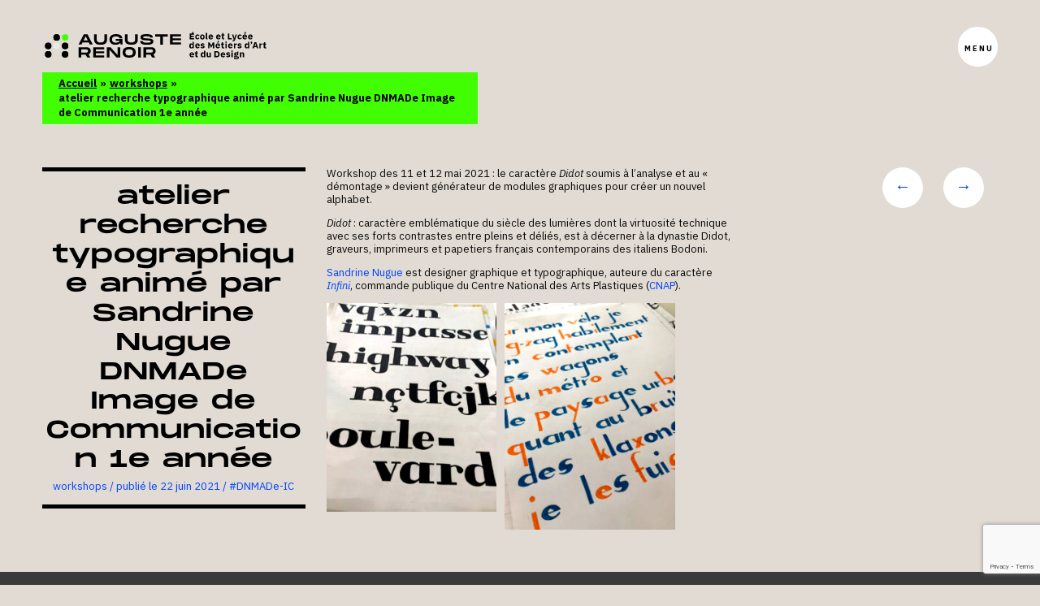

--- FILE ---
content_type: text/html; charset=UTF-8
request_url: https://ecole-lycee-renoir-paris.fr/atelier-recherche-typographique-anime-par-sandrine-nugue-dnmade-image-de-communication-1e-annee/?vp_page=2
body_size: 25499
content:
<!DOCTYPE html>
<html lang="fr-FR">
<head>
<meta charset="UTF-8">
<meta name="viewport" content="width=device-width, initial-scale=1">
	
	<meta name="Keywords" content="
	lycée renoir, renoir, renoir paris, lycée auguste renoir, lycée d'arts appliqués auguste renoir, lycée technologique d'arts appliqués auguste renoir, lycee d'arts appliques auguste renoir, école renoir, école renoir paris,  
	école et lycée des métiers d'arts et du design Auguste RENOIR, elmad auguste renoir, elmad auguste renoir paris,
	bac std2a, bts photo, bts photographie, fcnd bd, fcnd bande-dessinée,
	dnmade, design graphique, design céramique, céramique, illustration, narration, dnmade design graphique, dnmade image et narration, dnmade image de communication, dnmade objet(s) et système(s) d'objet(s) céramique, mention graphisme, mention objet, arts appliqués, design, métiers d'arts, 
	bde renoir," />
	
<meta name="Description" content="le site de l'école et lycée des métiers d'arts et du design Auguste RENOIR à paris" />
	
	
	
<link rel="profile" href="https://gmpg.org/xfn/11">
	
		
	
		

<title>atelier recherche typographique animé par  Sandrine Nugue DNMADe Image de Communication 1e année &#8211; AUGUSTE RENOIR</title>
<meta name='robots' content='max-image-preview:large' />
<link rel='dns-prefetch' href='//www.google.com' />
<link rel='dns-prefetch' href='//fonts.googleapis.com' />
<link rel='dns-prefetch' href='//s.w.org' />
<link rel="alternate" type="application/rss+xml" title="AUGUSTE RENOIR &raquo; Flux" href="https://ecole-lycee-renoir-paris.fr/feed/" />
<link rel="alternate" type="application/rss+xml" title="AUGUSTE RENOIR &raquo; Flux des commentaires" href="https://ecole-lycee-renoir-paris.fr/comments/feed/" />
<script>
window._wpemojiSettings = {"baseUrl":"https:\/\/s.w.org\/images\/core\/emoji\/13.1.0\/72x72\/","ext":".png","svgUrl":"https:\/\/s.w.org\/images\/core\/emoji\/13.1.0\/svg\/","svgExt":".svg","source":{"concatemoji":"https:\/\/ecole-lycee-renoir-paris.fr\/wp-includes\/js\/wp-emoji-release.min.js?ver=5.9.12"}};
/*! This file is auto-generated */
!function(e,a,t){var n,r,o,i=a.createElement("canvas"),p=i.getContext&&i.getContext("2d");function s(e,t){var a=String.fromCharCode;p.clearRect(0,0,i.width,i.height),p.fillText(a.apply(this,e),0,0);e=i.toDataURL();return p.clearRect(0,0,i.width,i.height),p.fillText(a.apply(this,t),0,0),e===i.toDataURL()}function c(e){var t=a.createElement("script");t.src=e,t.defer=t.type="text/javascript",a.getElementsByTagName("head")[0].appendChild(t)}for(o=Array("flag","emoji"),t.supports={everything:!0,everythingExceptFlag:!0},r=0;r<o.length;r++)t.supports[o[r]]=function(e){if(!p||!p.fillText)return!1;switch(p.textBaseline="top",p.font="600 32px Arial",e){case"flag":return s([127987,65039,8205,9895,65039],[127987,65039,8203,9895,65039])?!1:!s([55356,56826,55356,56819],[55356,56826,8203,55356,56819])&&!s([55356,57332,56128,56423,56128,56418,56128,56421,56128,56430,56128,56423,56128,56447],[55356,57332,8203,56128,56423,8203,56128,56418,8203,56128,56421,8203,56128,56430,8203,56128,56423,8203,56128,56447]);case"emoji":return!s([10084,65039,8205,55357,56613],[10084,65039,8203,55357,56613])}return!1}(o[r]),t.supports.everything=t.supports.everything&&t.supports[o[r]],"flag"!==o[r]&&(t.supports.everythingExceptFlag=t.supports.everythingExceptFlag&&t.supports[o[r]]);t.supports.everythingExceptFlag=t.supports.everythingExceptFlag&&!t.supports.flag,t.DOMReady=!1,t.readyCallback=function(){t.DOMReady=!0},t.supports.everything||(n=function(){t.readyCallback()},a.addEventListener?(a.addEventListener("DOMContentLoaded",n,!1),e.addEventListener("load",n,!1)):(e.attachEvent("onload",n),a.attachEvent("onreadystatechange",function(){"complete"===a.readyState&&t.readyCallback()})),(n=t.source||{}).concatemoji?c(n.concatemoji):n.wpemoji&&n.twemoji&&(c(n.twemoji),c(n.wpemoji)))}(window,document,window._wpemojiSettings);
</script>
<style>
img.wp-smiley,
img.emoji {
	display: inline !important;
	border: none !important;
	box-shadow: none !important;
	height: 1em !important;
	width: 1em !important;
	margin: 0 0.07em !important;
	vertical-align: -0.1em !important;
	background: none !important;
	padding: 0 !important;
}
</style>
	<style id='vp-dynamic-styles-6407-inline-css'>
.vp-id-6407 .vp-portfolio__items { --vp-items__gap: 10px; } .vp-id-6407 .vp-portfolio__items-style-fly { --vp-items-style-fly--image__border-radius: 0px; } .vp-id-6407 .vp-portfolio__items-style-fly { --vp-items-style-fly--overlay__background-color: #212125; } .vp-id-6407 .vp-portfolio__items-style-fly { --vp-items-style-fly--overlay__color: #fff; } 
</style>
<link rel='stylesheet' id='astra-theme-css-css'  href='https://ecole-lycee-renoir-paris.fr/wp-content/themes/astra/assets/css/minified/style.min.css?ver=2.4.3' media='all' />
<style id='astra-theme-css-inline-css'>
html{font-size:81.25%;}a,.page-title{color:#0043ff;}a:hover,a:focus{color:#41ff02;}body,button,input,select,textarea,.ast-button,.ast-custom-button{font-family:'IBM Plex Sans',sans-serif;font-weight:400;font-size:13px;font-size:1rem;line-height:1.3;text-transform:none;}blockquote{color:#000000;}h1,.entry-content h1,h2,.entry-content h2,h3,.entry-content h3,h4,.entry-content h4,h5,.entry-content h5,h6,.entry-content h6,.site-title,.site-title a{font-family:MonumentExtended-Regular,Helvetica,Arial,sans-serif;font-weight:normal;text-transform:none;}.site-title{font-size:35px;font-size:2.6923076923077rem;}header .site-logo-img .custom-logo-link img{max-width:240px;}.astra-logo-svg{width:240px;}.ast-archive-description .ast-archive-title{font-size:28px;font-size:2.1538461538462rem;}.site-header .site-description{font-size:15px;font-size:1.1538461538462rem;}.entry-title{font-size:18px;font-size:1.3846153846154rem;}.comment-reply-title{font-size:21px;font-size:1.6153846153846rem;}.ast-comment-list #cancel-comment-reply-link{font-size:13px;font-size:1rem;}h1,.entry-content h1{font-weight:400;font-family:MonumentExtended-Regular,Helvetica,Arial,sans-serif;text-transform:none;}h2,.entry-content h2{font-weight:normal;font-family:MonumentExtended-Regular,Helvetica,Arial,sans-serif;text-transform:none;}h3,.entry-content h3{font-weight:normal;font-family:MonumentExtended-Regular,Helvetica,Arial,sans-serif;text-transform:none;}.ast-single-post .entry-title,.page-title{font-size:20px;font-size:1.5384615384615rem;}#secondary,#secondary button,#secondary input,#secondary select,#secondary textarea{font-size:13px;font-size:1rem;}::selection{background-color:#41ff02;color:#000000;}body,h1,.entry-title a,.entry-content h1,h2,.entry-content h2,h3,.entry-content h3,h4,.entry-content h4,h5,.entry-content h5,h6,.entry-content h6,.wc-block-grid__product-title{color:#0a0a0a;}.tagcloud a:hover,.tagcloud a:focus,.tagcloud a.current-item{color:#ffffff;border-color:#0043ff;background-color:#0043ff;}.main-header-menu a,.ast-header-custom-item a{color:#0a0a0a;}.main-header-menu li:hover > a,.main-header-menu li:hover > .ast-menu-toggle,.main-header-menu .ast-masthead-custom-menu-items a:hover,.main-header-menu li.focus > a,.main-header-menu li.focus > .ast-menu-toggle,.main-header-menu .current-menu-item > a,.main-header-menu .current-menu-ancestor > a,.main-header-menu .current_page_item > a,.main-header-menu .current-menu-item > .ast-menu-toggle,.main-header-menu .current-menu-ancestor > .ast-menu-toggle,.main-header-menu .current_page_item > .ast-menu-toggle{color:#0043ff;}input:focus,input[type="text"]:focus,input[type="email"]:focus,input[type="url"]:focus,input[type="password"]:focus,input[type="reset"]:focus,input[type="search"]:focus,textarea:focus{border-color:#0043ff;}input[type="radio"]:checked,input[type=reset],input[type="checkbox"]:checked,input[type="checkbox"]:hover:checked,input[type="checkbox"]:focus:checked,input[type=range]::-webkit-slider-thumb{border-color:#0043ff;background-color:#0043ff;box-shadow:none;}.site-footer a:hover + .post-count,.site-footer a:focus + .post-count{background:#0043ff;border-color:#0043ff;}.ast-small-footer{color:#ffffff;}.ast-small-footer a{color:#ffffff;}.ast-small-footer a:hover{color:#41ff02;}.footer-adv .footer-adv-overlay{border-top-style:solid;border-top-width:inherit;border-top-color:#7a7a7a;}.footer-adv .widget-title,.footer-adv .widget-title a{color:#858889;}.footer-adv{color:#ffffff;}.footer-adv a{color:#ffffff;}.footer-adv .tagcloud a:hover,.footer-adv .tagcloud a.current-item{border-color:#ffffff;background-color:#ffffff;}.footer-adv a:hover,.footer-adv .no-widget-text a:hover,.footer-adv a:focus,.footer-adv .no-widget-text a:focus{color:#41ff02;}.footer-adv .calendar_wrap #today,.footer-adv a:hover + .post-count{background-color:#ffffff;}.ast-comment-meta{line-height:1.666666667;font-size:11px;font-size:0.84615384615385rem;}.single .nav-links .nav-previous,.single .nav-links .nav-next,.single .ast-author-details .author-title,.ast-comment-meta{color:#0043ff;}.entry-meta,.entry-meta *{line-height:1.45;color:#0043ff;}.entry-meta a:hover,.entry-meta a:hover *,.entry-meta a:focus,.entry-meta a:focus *{color:#41ff02;}.ast-404-layout-1 .ast-404-text{font-size:200px;font-size:15.384615384615rem;}.widget-title{font-size:18px;font-size:1.3846153846154rem;color:#0a0a0a;}#cat option,.secondary .calendar_wrap thead a,.secondary .calendar_wrap thead a:visited{color:#0043ff;}.secondary .calendar_wrap #today,.ast-progress-val span{background:#0043ff;}.secondary a:hover + .post-count,.secondary a:focus + .post-count{background:#0043ff;border-color:#0043ff;}.calendar_wrap #today > a{color:#ffffff;}.ast-pagination a,.page-links .page-link,.single .post-navigation a{color:#0043ff;}.ast-pagination a:hover,.ast-pagination a:focus,.ast-pagination > span:hover:not(.dots),.ast-pagination > span.current,.page-links > .page-link,.page-links .page-link:hover,.post-navigation a:hover{color:#41ff02;}.ast-header-break-point .ast-mobile-menu-buttons-minimal.menu-toggle{background:transparent;color:#000000;}.ast-header-break-point .ast-mobile-menu-buttons-outline.menu-toggle{background:transparent;border:1px solid #000000;color:#000000;}.ast-header-break-point .ast-mobile-menu-buttons-fill.menu-toggle{background:#000000;color:#ffffff;}@media (max-width:768px){#secondary.secondary{padding-top:0;}.ast-separate-container .ast-article-post,.ast-separate-container .ast-article-single{padding:1.5em 2.14em;}.ast-separate-container #primary,.ast-separate-container #secondary{padding:1.5em 0;}.ast-separate-container.ast-right-sidebar #secondary{padding-left:1em;padding-right:1em;}.ast-separate-container.ast-two-container #secondary{padding-left:0;padding-right:0;}.ast-page-builder-template .entry-header #secondary{margin-top:1.5em;}.ast-page-builder-template #secondary{margin-top:1.5em;}#primary,#secondary{padding:1.5em 0;margin:0;}.ast-left-sidebar #content > .ast-container{display:flex;flex-direction:column-reverse;width:100%;}.ast-author-box img.avatar{margin:20px 0 0 0;}.ast-pagination{padding-top:1.5em;text-align:center;}.ast-pagination .next.page-numbers{display:inherit;float:none;}}@media (max-width:768px){.ast-page-builder-template.ast-left-sidebar #secondary{padding-right:20px;}.ast-page-builder-template.ast-right-sidebar #secondary{padding-left:20px;}.ast-right-sidebar #primary{padding-right:0;}.ast-right-sidebar #secondary{padding-left:0;}.ast-left-sidebar #primary{padding-left:0;}.ast-left-sidebar #secondary{padding-right:0;}.ast-pagination .prev.page-numbers{padding-left:.5em;}.ast-pagination .next.page-numbers{padding-right:.5em;}}@media (min-width:769px){.ast-separate-container.ast-right-sidebar #primary,.ast-separate-container.ast-left-sidebar #primary{border:0;}.ast-separate-container.ast-right-sidebar #secondary,.ast-separate-container.ast-left-sidebar #secondary{border:0;margin-left:auto;margin-right:auto;}.ast-separate-container.ast-two-container #secondary .widget:last-child{margin-bottom:0;}.ast-separate-container .ast-comment-list li .comment-respond{padding-left:2.66666em;padding-right:2.66666em;}.ast-author-box{-js-display:flex;display:flex;}.ast-author-bio{flex:1;}.error404.ast-separate-container #primary,.search-no-results.ast-separate-container #primary{margin-bottom:4em;}}@media (min-width:769px){.ast-right-sidebar #primary{border-right:1px solid #eee;}.ast-right-sidebar #secondary{border-left:1px solid #eee;margin-left:-1px;}.ast-left-sidebar #primary{border-left:1px solid #eee;}.ast-left-sidebar #secondary{border-right:1px solid #eee;margin-right:-1px;}.ast-separate-container.ast-two-container.ast-right-sidebar #secondary{padding-left:30px;padding-right:0;}.ast-separate-container.ast-two-container.ast-left-sidebar #secondary{padding-right:30px;padding-left:0;}}.wp-block-button .wp-block-button__link,{color:#000000;}.wp-block-button .wp-block-button__link{border-style:solid;border-top-width:0;border-right-width:0;border-left-width:0;border-bottom-width:0;border-color:#41ff02;background-color:#41ff02;color:#000000;font-family:inherit;font-weight:inherit;line-height:1;border-radius:2px;padding-top:10px;padding-right:40px;padding-bottom:10px;padding-left:40px;}.wp-block-button .wp-block-button__link:hover,.wp-block-button .wp-block-button__link:focus{color:#000000;background-color:#41ff02;border-color:#41ff02;}.menu-toggle,button,.ast-button,.ast-custom-button,.button,input#submit,input[type="button"],input[type="submit"],input[type="reset"]{border-style:solid;border-top-width:0;border-right-width:0;border-left-width:0;border-bottom-width:0;color:#000000;border-color:#41ff02;background-color:#41ff02;border-radius:2px;padding-top:10px;padding-right:40px;padding-bottom:10px;padding-left:40px;font-family:inherit;font-weight:inherit;line-height:1;}button:focus,.menu-toggle:hover,button:hover,.ast-button:hover,.button:hover,input[type=reset]:hover,input[type=reset]:focus,input#submit:hover,input#submit:focus,input[type="button"]:hover,input[type="button"]:focus,input[type="submit"]:hover,input[type="submit"]:focus{color:#000000;background-color:#41ff02;border-color:#41ff02;}@media (min-width:768px){.ast-container{max-width:100%;}}@media (min-width:544px){.ast-container{max-width:100%;}}@media (max-width:544px){.ast-separate-container .ast-article-post,.ast-separate-container .ast-article-single{padding:1.5em 1em;}.ast-separate-container #content .ast-container{padding-left:0.54em;padding-right:0.54em;}.ast-separate-container #secondary{padding-top:0;}.ast-separate-container.ast-two-container #secondary .widget{margin-bottom:1.5em;padding-left:1em;padding-right:1em;}.ast-separate-container .comments-count-wrapper{padding:1.5em 1em;}.ast-separate-container .ast-comment-list li.depth-1{padding:1.5em 1em;margin-bottom:1.5em;}.ast-separate-container .ast-comment-list .bypostauthor{padding:.5em;}.ast-separate-container .ast-archive-description{padding:1.5em 1em;}.ast-search-menu-icon.ast-dropdown-active .search-field{width:170px;}}@media (max-width:544px){.ast-comment-list .children{margin-left:0.66666em;}.ast-separate-container .ast-comment-list .bypostauthor li{padding:0 0 0 .5em;}}@media (max-width:768px){.ast-mobile-header-stack .main-header-bar .ast-search-menu-icon{display:inline-block;}.ast-header-break-point.ast-header-custom-item-outside .ast-mobile-header-stack .main-header-bar .ast-search-icon{margin:0;}.ast-comment-avatar-wrap img{max-width:2.5em;}.comments-area{margin-top:1.5em;}.ast-separate-container .comments-count-wrapper{padding:2em 2.14em;}.ast-separate-container .ast-comment-list li.depth-1{padding:1.5em 2.14em;}.ast-separate-container .comment-respond{padding:2em 2.14em;}}@media (max-width:768px){.ast-header-break-point .main-header-bar .ast-search-menu-icon.slide-search .search-form{right:0;}.ast-header-break-point .ast-mobile-header-stack .main-header-bar .ast-search-menu-icon.slide-search .search-form{right:-1em;}.ast-comment-avatar-wrap{margin-right:0.5em;}}@media (max-width:544px){.ast-separate-container .comment-respond{padding:1.5em 1em;}}.footer-adv .tagcloud a:hover,.footer-adv .tagcloud a.current-item{color:#000000;}.footer-adv .calendar_wrap #today{color:#000000;}@media (min-width:769px){.ast-small-footer .ast-container{max-width:100%;padding-left:35px;padding-right:35px;}}@media (min-width:545px){.ast-page-builder-template .comments-area,.single.ast-page-builder-template .entry-header,.single.ast-page-builder-template .post-navigation{max-width:1240px;margin-left:auto;margin-right:auto;}}body,.ast-separate-container{background-color:#ebe8ed;background-image:none;}@media (max-width:768px){.ast-archive-description .ast-archive-title{font-size:40px;}.entry-title{font-size:30px;}h1,.entry-content h1{font-size:30px;}h2,.entry-content h2{font-size:25px;}h3,.entry-content h3{font-size:20px;}h4,.entry-content h4{font-size:8px;font-size:0.61538461538462rem;}.ast-single-post .entry-title,.page-title{font-size:30px;}#masthead .site-logo-img .custom-logo-link img{max-width:30px;}.astra-logo-svg{width:30px;}.ast-header-break-point .site-logo-img .custom-mobile-logo-link img{max-width:30px;}}@media (max-width:544px){.ast-archive-description .ast-archive-title{font-size:40px;}.entry-title{font-size:30px;}h1,.entry-content h1{font-size:30px;}h2,.entry-content h2{font-size:25px;}h3,.entry-content h3{font-size:20px;}.ast-single-post .entry-title,.page-title{font-size:30px;}.ast-header-break-point .site-branding img,.ast-header-break-point #masthead .site-logo-img .custom-logo-link img{max-width:30px;}.astra-logo-svg{width:30px;}.ast-header-break-point .site-logo-img .custom-mobile-logo-link img{max-width:30px;}}@media (max-width:768px){html{font-size:74.1%;}}@media (max-width:544px){html{font-size:74.1%;}}@media (min-width:769px){.ast-container{max-width:1240px;}}@font-face {font-family: "Astra";src: url(https://ecole-lycee-renoir-paris.fr/wp-content/themes/astra/assets/fonts/astra.woff) format("woff"),url(https://ecole-lycee-renoir-paris.fr/wp-content/themes/astra/assets/fonts/astra.ttf) format("truetype"),url(https://ecole-lycee-renoir-paris.fr/wp-content/themes/astra/assets/fonts/astra.svg#astra) format("svg");font-weight: normal;font-style: normal;font-display: fallback;}@media (max-width:6000px) {.main-header-bar .main-header-bar-navigation{display:none;}}.ast-desktop .main-header-menu.submenu-with-border .sub-menu,.ast-desktop .main-header-menu.submenu-with-border .children,.ast-desktop .main-header-menu.submenu-with-border .astra-full-megamenu-wrapper{border-color:#1b02db;}.ast-desktop .main-header-menu.submenu-with-border .sub-menu,.ast-desktop .main-header-menu.submenu-with-border .children{border-top-width:0px;border-right-width:0px;border-left-width:0px;border-bottom-width:0px;border-style:solid;}.ast-desktop .main-header-menu.submenu-with-border .sub-menu .sub-menu,.ast-desktop .main-header-menu.submenu-with-border .children .children{top:-0px;}.ast-desktop .main-header-menu.submenu-with-border .sub-menu a,.ast-desktop .main-header-menu.submenu-with-border .children a{border-bottom-width:0px;border-style:solid;border-color:#0104a3;}@media (min-width:769px){.main-header-menu .sub-menu li.ast-left-align-sub-menu:hover > ul,.main-header-menu .sub-menu li.ast-left-align-sub-menu.focus > ul{margin-left:-0px;}}.ast-small-footer{border-top-style:solid;border-top-width:inherit;border-top-color:#7a7a7a;}.ast-small-footer-wrap{text-align:center;}@media (max-width:920px){.ast-404-layout-1 .ast-404-text{font-size:100px;font-size:7.6923076923077rem;}}.ast-breadcrumbs .trail-browse,.ast-breadcrumbs .trail-items,.ast-breadcrumbs .trail-items li{display:inline-block;margin:0;padding:0;border:none;background:inherit;text-indent:0;}.ast-breadcrumbs .trail-browse{font-size:inherit;font-style:inherit;font-weight:inherit;color:inherit;}.ast-breadcrumbs .trail-items{list-style:none;}.trail-items li::after{padding:0 0.3em;content:"\00bb";}.trail-items li:last-of-type::after{display:none;}.trail-items li::after{content:"\00bb";}.ast-breadcrumbs-wrapper .trail-items a{color:#000000;}.ast-breadcrumbs-wrapper .trail-items .trail-end{color:#000000;}.ast-breadcrumbs-wrapper .trail-items a:hover{color:#ffffff;}.ast-breadcrumbs-wrapper,.ast-breadcrumbs-wrapper a{font-family:inherit;font-weight:700;}.ast-breadcrumbs-wrapper,.main-header-bar.ast-header-breadcrumb{background-color:#41ff02;}.main-header-bar.ast-header-breadcrumb,.ast-header-break-point .main-header-bar.ast-header-breadcrumb,.ast-header-break-point .header-main-layout-2 .main-header-bar.ast-header-breadcrumb,.ast-header-break-point .ast-mobile-header-stack .main-header-bar.ast-header-breadcrumb,.ast-default-menu-enable.ast-main-header-nav-open.ast-header-break-point .main-header-bar-wrap .main-header-bar.ast-header-breadcrumb,.ast-main-header-nav-open .main-header-bar-wrap .main-header-bar.ast-header-breadcrumb{padding-top:5px;padding-bottom:5px;}.ast-breadcrumbs-wrapper{text-align:left;}@media (max-width:768px){.main-header-bar.ast-header-breadcrumb,.ast-header-break-point .main-header-bar.ast-header-breadcrumb,.ast-header-break-point .header-main-layout-2 .main-header-bar.ast-header-breadcrumb,.ast-header-break-point .ast-mobile-header-stack .main-header-bar.ast-header-breadcrumb,.ast-default-menu-enable.ast-main-header-nav-open.ast-header-break-point .main-header-bar-wrap .main-header-bar.ast-header-breadcrumb,.ast-main-header-nav-open .main-header-bar-wrap .main-header-bar.ast-header-breadcrumb{padding-top:5px;}}@media (max-width:544px){.ast-breadcrumbs-wrapper,.main-header-bar.ast-header-breadcrumb{background-color:#ffffff;}.main-header-bar.ast-header-breadcrumb,.ast-header-break-point .main-header-bar.ast-header-breadcrumb,.ast-header-break-point .header-main-layout-2 .main-header-bar.ast-header-breadcrumb,.ast-header-break-point .ast-mobile-header-stack .main-header-bar.ast-header-breadcrumb,.ast-default-menu-enable.ast-main-header-nav-open.ast-header-break-point .main-header-bar-wrap .main-header-bar.ast-header-breadcrumb,.ast-main-header-nav-open .main-header-bar-wrap .main-header-bar.ast-header-breadcrumb{padding-bottom:5px;}}.ast-header-breadcrumb{padding-top:10px;padding-bottom:10px;}.ast-default-menu-enable.ast-main-header-nav-open.ast-header-break-point .main-header-bar.ast-header-breadcrumb,.ast-main-header-nav-open .main-header-bar.ast-header-breadcrumb{padding-top:1em;padding-bottom:1em;}.ast-header-break-point .main-header-bar.ast-header-breadcrumb{border-bottom-width:1px;border-bottom-color:#eaeaea;border-bottom-style:solid;}.ast-breadcrumbs-wrapper{line-height:1.4;}.ast-breadcrumbs-wrapper .rank-math-breadcrumb p{margin-bottom:0px;}.ast-breadcrumbs-wrapper{display:block;width:100%;}h1,.entry-content h1,h2,.entry-content h2,h3,.entry-content h3,h4,.entry-content h4,h5,.entry-content h5,h6,.entry-content h6{color:#000000;}.ast-header-break-point .site-header{border-bottom-width:inherit;border-bottom-color:#000000;}@media (min-width:769px){.main-header-bar{border-bottom-width:inherit;border-bottom-color:#000000;}}.ast-safari-browser-less-than-11 .main-header-menu .menu-item, .ast-safari-browser-less-than-11 .main-header-bar .ast-masthead-custom-menu-items{display:block;}.main-header-menu .menu-item, .main-header-bar .ast-masthead-custom-menu-items{-js-display:flex;display:flex;-webkit-box-pack:center;-webkit-justify-content:center;-moz-box-pack:center;-ms-flex-pack:center;justify-content:center;-webkit-box-orient:vertical;-webkit-box-direction:normal;-webkit-flex-direction:column;-moz-box-orient:vertical;-moz-box-direction:normal;-ms-flex-direction:column;flex-direction:column;}.main-header-menu > .menu-item > a{height:100%;-webkit-box-align:center;-webkit-align-items:center;-moz-box-align:center;-ms-flex-align:center;align-items:center;-js-display:flex;display:flex;}.ast-primary-menu-disabled .main-header-bar .ast-masthead-custom-menu-items{flex:unset;}
</style>
<link rel='stylesheet' id='astra-google-fonts-css'  href='//fonts.googleapis.com/css?family=IBM+Plex+Sans%3A400%2C500%2C700&#038;display=fallback&#038;ver=2.4.3' media='all' />
<link rel='stylesheet' id='astra-menu-animation-css'  href='https://ecole-lycee-renoir-paris.fr/wp-content/themes/astra/assets/css/minified/menu-animation.min.css?ver=2.4.3' media='all' />
<link rel='stylesheet' id='visual-portfolio-css'  href='https://ecole-lycee-renoir-paris.fr/wp-content/plugins/visual-portfolio/assets/css/main.min.css?ver=2.15.6' media='all' />
<noscript><link rel='stylesheet' id='visual-portfolio-noscript-css'  href='https://ecole-lycee-renoir-paris.fr/wp-content/plugins/visual-portfolio/assets/css/noscript.min.css?ver=2.15.6' media='all' />
</noscript><link rel='stylesheet' id='visual-portfolio-layout-masonry-css'  href='https://ecole-lycee-renoir-paris.fr/wp-content/plugins/visual-portfolio/assets/css/layout-masonry.min.css?ver=2.15.6' media='all' />
<link rel='stylesheet' id='simplebar-css'  href='https://ecole-lycee-renoir-paris.fr/wp-content/plugins/visual-portfolio/assets/vendor/simplebar/dist/simplebar.min.css?ver=5.3.0' media='all' />
<link rel='stylesheet' id='visual-portfolio-custom-scrollbar-css'  href='https://ecole-lycee-renoir-paris.fr/wp-content/plugins/visual-portfolio/assets/css/custom-scrollbar.min.css?ver=2.15.6' media='all' />
<link rel='stylesheet' id='visual-portfolio-lazyload-css'  href='https://ecole-lycee-renoir-paris.fr/wp-content/plugins/visual-portfolio/assets/css/lazyload.min.css?ver=2.15.6' media='all' />
<link rel='stylesheet' id='photoswipe-css'  href='https://ecole-lycee-renoir-paris.fr/wp-content/plugins/visual-portfolio/assets/vendor/photoswipe/dist/photoswipe.css?ver=4.1.3' media='all' />
<link rel='stylesheet' id='photoswipe-default-skin-css'  href='https://ecole-lycee-renoir-paris.fr/wp-content/plugins/visual-portfolio/assets/vendor/photoswipe/dist/default-skin/default-skin.css?ver=4.1.3' media='all' />
<link rel='stylesheet' id='visual-portfolio-popup-photoswipe-css'  href='https://ecole-lycee-renoir-paris.fr/wp-content/plugins/visual-portfolio/assets/css/popup-photoswipe.min.css?ver=2.15.6' media='all' />
<style id='visual-portfolio-popup-photoswipe-inline-css'>
.vp-pswp .pswp__bg { background-color: #1e1e1e; }
</style>
<link rel='stylesheet' id='visual-portfolio-pagination-default-css'  href='https://ecole-lycee-renoir-paris.fr/wp-content/plugins/visual-portfolio/templates/items-list/pagination/style.min.css?ver=2.15.6' media='all' />
<link rel='stylesheet' id='visual-portfolio-items-style-fly-css'  href='https://ecole-lycee-renoir-paris.fr/wp-content/plugins/visual-portfolio/templates/items-list/items-style/fly/style.min.css?ver=2.15.6' media='all' />
<link rel='stylesheet' id='visual-portfolio-filter-default-css'  href='https://ecole-lycee-renoir-paris.fr/wp-content/plugins/visual-portfolio/templates/items-list/filter/style.min.css?ver=2.15.6' media='all' />
<link rel='stylesheet' id='visual-portfolio-notices-default-css'  href='https://ecole-lycee-renoir-paris.fr/wp-content/plugins/visual-portfolio/templates/notices/style.min.css?ver=2.15.6' media='all' />
<link rel='stylesheet' id='wp-block-library-css'  href='https://ecole-lycee-renoir-paris.fr/wp-includes/css/dist/block-library/style.min.css?ver=5.9.12' media='all' />
<style id='global-styles-inline-css'>
body{--wp--preset--color--black: #000000;--wp--preset--color--cyan-bluish-gray: #abb8c3;--wp--preset--color--white: #ffffff;--wp--preset--color--pale-pink: #f78da7;--wp--preset--color--vivid-red: #cf2e2e;--wp--preset--color--luminous-vivid-orange: #ff6900;--wp--preset--color--luminous-vivid-amber: #fcb900;--wp--preset--color--light-green-cyan: #7bdcb5;--wp--preset--color--vivid-green-cyan: #00d084;--wp--preset--color--pale-cyan-blue: #8ed1fc;--wp--preset--color--vivid-cyan-blue: #0693e3;--wp--preset--color--vivid-purple: #9b51e0;--wp--preset--gradient--vivid-cyan-blue-to-vivid-purple: linear-gradient(135deg,rgba(6,147,227,1) 0%,rgb(155,81,224) 100%);--wp--preset--gradient--light-green-cyan-to-vivid-green-cyan: linear-gradient(135deg,rgb(122,220,180) 0%,rgb(0,208,130) 100%);--wp--preset--gradient--luminous-vivid-amber-to-luminous-vivid-orange: linear-gradient(135deg,rgba(252,185,0,1) 0%,rgba(255,105,0,1) 100%);--wp--preset--gradient--luminous-vivid-orange-to-vivid-red: linear-gradient(135deg,rgba(255,105,0,1) 0%,rgb(207,46,46) 100%);--wp--preset--gradient--very-light-gray-to-cyan-bluish-gray: linear-gradient(135deg,rgb(238,238,238) 0%,rgb(169,184,195) 100%);--wp--preset--gradient--cool-to-warm-spectrum: linear-gradient(135deg,rgb(74,234,220) 0%,rgb(151,120,209) 20%,rgb(207,42,186) 40%,rgb(238,44,130) 60%,rgb(251,105,98) 80%,rgb(254,248,76) 100%);--wp--preset--gradient--blush-light-purple: linear-gradient(135deg,rgb(255,206,236) 0%,rgb(152,150,240) 100%);--wp--preset--gradient--blush-bordeaux: linear-gradient(135deg,rgb(254,205,165) 0%,rgb(254,45,45) 50%,rgb(107,0,62) 100%);--wp--preset--gradient--luminous-dusk: linear-gradient(135deg,rgb(255,203,112) 0%,rgb(199,81,192) 50%,rgb(65,88,208) 100%);--wp--preset--gradient--pale-ocean: linear-gradient(135deg,rgb(255,245,203) 0%,rgb(182,227,212) 50%,rgb(51,167,181) 100%);--wp--preset--gradient--electric-grass: linear-gradient(135deg,rgb(202,248,128) 0%,rgb(113,206,126) 100%);--wp--preset--gradient--midnight: linear-gradient(135deg,rgb(2,3,129) 0%,rgb(40,116,252) 100%);--wp--preset--duotone--dark-grayscale: url('#wp-duotone-dark-grayscale');--wp--preset--duotone--grayscale: url('#wp-duotone-grayscale');--wp--preset--duotone--purple-yellow: url('#wp-duotone-purple-yellow');--wp--preset--duotone--blue-red: url('#wp-duotone-blue-red');--wp--preset--duotone--midnight: url('#wp-duotone-midnight');--wp--preset--duotone--magenta-yellow: url('#wp-duotone-magenta-yellow');--wp--preset--duotone--purple-green: url('#wp-duotone-purple-green');--wp--preset--duotone--blue-orange: url('#wp-duotone-blue-orange');--wp--preset--font-size--small: 13px;--wp--preset--font-size--medium: 20px;--wp--preset--font-size--large: 36px;--wp--preset--font-size--x-large: 42px;}.has-black-color{color: var(--wp--preset--color--black) !important;}.has-cyan-bluish-gray-color{color: var(--wp--preset--color--cyan-bluish-gray) !important;}.has-white-color{color: var(--wp--preset--color--white) !important;}.has-pale-pink-color{color: var(--wp--preset--color--pale-pink) !important;}.has-vivid-red-color{color: var(--wp--preset--color--vivid-red) !important;}.has-luminous-vivid-orange-color{color: var(--wp--preset--color--luminous-vivid-orange) !important;}.has-luminous-vivid-amber-color{color: var(--wp--preset--color--luminous-vivid-amber) !important;}.has-light-green-cyan-color{color: var(--wp--preset--color--light-green-cyan) !important;}.has-vivid-green-cyan-color{color: var(--wp--preset--color--vivid-green-cyan) !important;}.has-pale-cyan-blue-color{color: var(--wp--preset--color--pale-cyan-blue) !important;}.has-vivid-cyan-blue-color{color: var(--wp--preset--color--vivid-cyan-blue) !important;}.has-vivid-purple-color{color: var(--wp--preset--color--vivid-purple) !important;}.has-black-background-color{background-color: var(--wp--preset--color--black) !important;}.has-cyan-bluish-gray-background-color{background-color: var(--wp--preset--color--cyan-bluish-gray) !important;}.has-white-background-color{background-color: var(--wp--preset--color--white) !important;}.has-pale-pink-background-color{background-color: var(--wp--preset--color--pale-pink) !important;}.has-vivid-red-background-color{background-color: var(--wp--preset--color--vivid-red) !important;}.has-luminous-vivid-orange-background-color{background-color: var(--wp--preset--color--luminous-vivid-orange) !important;}.has-luminous-vivid-amber-background-color{background-color: var(--wp--preset--color--luminous-vivid-amber) !important;}.has-light-green-cyan-background-color{background-color: var(--wp--preset--color--light-green-cyan) !important;}.has-vivid-green-cyan-background-color{background-color: var(--wp--preset--color--vivid-green-cyan) !important;}.has-pale-cyan-blue-background-color{background-color: var(--wp--preset--color--pale-cyan-blue) !important;}.has-vivid-cyan-blue-background-color{background-color: var(--wp--preset--color--vivid-cyan-blue) !important;}.has-vivid-purple-background-color{background-color: var(--wp--preset--color--vivid-purple) !important;}.has-black-border-color{border-color: var(--wp--preset--color--black) !important;}.has-cyan-bluish-gray-border-color{border-color: var(--wp--preset--color--cyan-bluish-gray) !important;}.has-white-border-color{border-color: var(--wp--preset--color--white) !important;}.has-pale-pink-border-color{border-color: var(--wp--preset--color--pale-pink) !important;}.has-vivid-red-border-color{border-color: var(--wp--preset--color--vivid-red) !important;}.has-luminous-vivid-orange-border-color{border-color: var(--wp--preset--color--luminous-vivid-orange) !important;}.has-luminous-vivid-amber-border-color{border-color: var(--wp--preset--color--luminous-vivid-amber) !important;}.has-light-green-cyan-border-color{border-color: var(--wp--preset--color--light-green-cyan) !important;}.has-vivid-green-cyan-border-color{border-color: var(--wp--preset--color--vivid-green-cyan) !important;}.has-pale-cyan-blue-border-color{border-color: var(--wp--preset--color--pale-cyan-blue) !important;}.has-vivid-cyan-blue-border-color{border-color: var(--wp--preset--color--vivid-cyan-blue) !important;}.has-vivid-purple-border-color{border-color: var(--wp--preset--color--vivid-purple) !important;}.has-vivid-cyan-blue-to-vivid-purple-gradient-background{background: var(--wp--preset--gradient--vivid-cyan-blue-to-vivid-purple) !important;}.has-light-green-cyan-to-vivid-green-cyan-gradient-background{background: var(--wp--preset--gradient--light-green-cyan-to-vivid-green-cyan) !important;}.has-luminous-vivid-amber-to-luminous-vivid-orange-gradient-background{background: var(--wp--preset--gradient--luminous-vivid-amber-to-luminous-vivid-orange) !important;}.has-luminous-vivid-orange-to-vivid-red-gradient-background{background: var(--wp--preset--gradient--luminous-vivid-orange-to-vivid-red) !important;}.has-very-light-gray-to-cyan-bluish-gray-gradient-background{background: var(--wp--preset--gradient--very-light-gray-to-cyan-bluish-gray) !important;}.has-cool-to-warm-spectrum-gradient-background{background: var(--wp--preset--gradient--cool-to-warm-spectrum) !important;}.has-blush-light-purple-gradient-background{background: var(--wp--preset--gradient--blush-light-purple) !important;}.has-blush-bordeaux-gradient-background{background: var(--wp--preset--gradient--blush-bordeaux) !important;}.has-luminous-dusk-gradient-background{background: var(--wp--preset--gradient--luminous-dusk) !important;}.has-pale-ocean-gradient-background{background: var(--wp--preset--gradient--pale-ocean) !important;}.has-electric-grass-gradient-background{background: var(--wp--preset--gradient--electric-grass) !important;}.has-midnight-gradient-background{background: var(--wp--preset--gradient--midnight) !important;}.has-small-font-size{font-size: var(--wp--preset--font-size--small) !important;}.has-medium-font-size{font-size: var(--wp--preset--font-size--medium) !important;}.has-large-font-size{font-size: var(--wp--preset--font-size--large) !important;}.has-x-large-font-size{font-size: var(--wp--preset--font-size--x-large) !important;}
</style>
<link rel='stylesheet' id='contact-form-7-css'  href='https://ecole-lycee-renoir-paris.fr/wp-content/plugins/contact-form-7/includes/css/styles.css?ver=5.5.6' media='all' />
<link rel='stylesheet' id='astra-contact-form-7-css'  href='https://ecole-lycee-renoir-paris.fr/wp-content/themes/astra/assets/css/minified/compatibility/contact-form-7.min.css?ver=2.4.3' media='all' />
<link rel='stylesheet' id='nrci_methods-css'  href='https://ecole-lycee-renoir-paris.fr/wp-content/plugins/no-right-click-images-plugin/no-right-click-images.css?ver=5.9.12' media='all' />
<link rel='stylesheet' id='chld_thm_cfg_child-css'  href='https://ecole-lycee-renoir-paris.fr/wp-content/themes/astra-child/style.css?ver=2.3.4.1589220605' media='all' />
<!--[if IE]>
<script src='https://ecole-lycee-renoir-paris.fr/wp-content/themes/astra/assets/js/minified/flexibility.min.js?ver=2.4.3' id='astra-flexibility-js'></script>
<script id='astra-flexibility-js-after'>
flexibility(document.documentElement);
</script>
<![endif]-->
<script id='nrci_methods-js-extra'>
var nrci_opts = {"gesture":"Y","drag":"Y","touch":"Y","admin":"Y"};
</script>
<script src='https://ecole-lycee-renoir-paris.fr/wp-content/plugins/no-right-click-images-plugin/no-right-click-images.js' id='nrci_methods-js'></script>
<link rel="https://api.w.org/" href="https://ecole-lycee-renoir-paris.fr/wp-json/" /><link rel="alternate" type="application/json" href="https://ecole-lycee-renoir-paris.fr/wp-json/wp/v2/posts/6371" /><link rel="EditURI" type="application/rsd+xml" title="RSD" href="https://ecole-lycee-renoir-paris.fr/xmlrpc.php?rsd" />
<link rel="wlwmanifest" type="application/wlwmanifest+xml" href="https://ecole-lycee-renoir-paris.fr/wp-includes/wlwmanifest.xml" /> 
<meta name="generator" content="WordPress 5.9.12" />
<link rel="canonical" href="https://ecole-lycee-renoir-paris.fr/atelier-recherche-typographique-anime-par-sandrine-nugue-dnmade-image-de-communication-1e-annee/" />
<link rel='shortlink' href='https://ecole-lycee-renoir-paris.fr/?p=6371' />
<link rel="alternate" type="application/json+oembed" href="https://ecole-lycee-renoir-paris.fr/wp-json/oembed/1.0/embed?url=https%3A%2F%2Fecole-lycee-renoir-paris.fr%2Fatelier-recherche-typographique-anime-par-sandrine-nugue-dnmade-image-de-communication-1e-annee%2F" />
<link rel="alternate" type="text/xml+oembed" href="https://ecole-lycee-renoir-paris.fr/wp-json/oembed/1.0/embed?url=https%3A%2F%2Fecole-lycee-renoir-paris.fr%2Fatelier-recherche-typographique-anime-par-sandrine-nugue-dnmade-image-de-communication-1e-annee%2F&#038;format=xml" />
				<style type="text/css">
					@font-face {font-family: "MonumentExtended-Regular";font-display: auto;font-fallback: ;font-weight: 400;src: url(http://ecole-lycee-renoir-paris.fr/wp-content/uploads/2020/03/MonumentExtended-Regular.otf) format('OpenType');} @font-face {font-family: "MonumentExtended-Ultrabold";font-display: auto;font-fallback: ;font-weight: 400;src: url(http://ecole-lycee-renoir-paris.fr/wp-content/uploads/2020/03/MonumentExtended-Ultrabold.otf) format('OpenType');} @font-face {font-family: "Syne-Bold";font-display: auto;font-fallback: ;font-weight: 400;src: url(http://ecole-lycee-renoir-paris.fr/wp-content/uploads/typos/Webfonts/Syne-Bold.woff2) format('woff2'), url(http://ecole-lycee-renoir-paris.fr/wp-content/uploads/typos/Webfonts/Syne-Bold.woff) format('woff'), url(http://ecole-lycee-renoir-paris.fr/wp-content/uploads/typos/Webfonts/Syne-Bold.otf) format('OpenType');} @font-face {font-family: "Syne-Extra";font-display: auto;font-fallback: ;font-weight: 400;src: url(http://ecole-lycee-renoir-paris.fr/wp-content/uploads/typos/Webfonts/Syne-Extra.woff2) format('woff2'), url(http://ecole-lycee-renoir-paris.fr/wp-content/uploads/typos/Webfonts/Syne-Extra.woff) format('woff'), url(http://ecole-lycee-renoir-paris.fr/wp-content/uploads/typos/Syne-OTF/Syne-Extra.otf) format('OpenType');}				</style>
				<script type='text/javascript'>
/* <![CDATA[ */
var VPData = {"__":{"couldnt_retrieve_vp":"Couldn't retrieve Visual Portfolio ID.","pswp_close":"Fermer (\u00c9chap)","pswp_share":"Partager","pswp_fs":"Ouvrir\/fermer le plein \u00e9cran","pswp_zoom":"Zoomer\/d\u00e9zoomer","pswp_prev":"Pr\u00e9c\u00e9dent (fl\u00e8che gauche)","pswp_next":"Suivant (fl\u00e8che droite)","pswp_share_fb":"Partager sur Facebook","pswp_share_tw":"Tweeter","pswp_share_pin":"L\u2019\u00e9pingler","fancybox_close":"Fermer","fancybox_next":"Suivant","fancybox_prev":"Pr\u00e9c\u00e9dent","fancybox_error":"Le contenu demand\u00e9 ne peut pas \u00eatre charg\u00e9. <br \/> Veuillez r\u00e9essayer ult\u00e9rieurement.","fancybox_play_start":"D\u00e9marrer le diaporama","fancybox_play_stop":"Mettre le diaporama en pause","fancybox_full_screen":"Plein \u00e9cran","fancybox_thumbs":"Miniatures","fancybox_download":"T\u00e9l\u00e9charger","fancybox_share":"Partager","fancybox_zoom":"Zoom"},"settingsPopupGallery":{"enable_on_wordpress_images":false,"vendor":"photoswipe","deep_linking":false,"deep_linking_url_to_share_images":false,"show_arrows":true,"show_counter":true,"show_zoom_button":false,"show_fullscreen_button":true,"show_share_button":true,"show_close_button":true,"show_thumbs":true,"show_download_button":false,"show_slideshow":true,"click_to_zoom":true},"screenSizes":[320,576,768,992,1200]};
/* ]]> */
</script>
        <style type="text/css">
            /* If html does not have either class, do not show lazy loaded images. */
            html:not(.vp-lazyload-enabled):not(.js) .vp-lazyload {
                display: none;
            }
        </style>
        <script>
            document.documentElement.classList.add(
                'vp-lazyload-enabled'
            );
        </script>
        <link rel="icon" href="https://ecole-lycee-renoir-paris.fr/wp-content/uploads/2020/06/logo_fav_icon.png" sizes="32x32" />
<link rel="icon" href="https://ecole-lycee-renoir-paris.fr/wp-content/uploads/2020/06/logo_fav_icon.png" sizes="192x192" />
<link rel="apple-touch-icon" href="https://ecole-lycee-renoir-paris.fr/wp-content/uploads/2020/06/logo_fav_icon.png" />
<meta name="msapplication-TileImage" content="https://ecole-lycee-renoir-paris.fr/wp-content/uploads/2020/06/logo_fav_icon.png" />
		<style id="wp-custom-css">
			@import url('https://fonts.googleapis.com/css?family=IBM+Plex+Sans+Condensed:400,700&display=swap');
@import url('https://fonts.googleapis.com/css2?family=IBM+Plex+Sans:ital,wght@1,400&display=swap');
@font-face {
  font-family: MonumentExtended-Regular;
  src: url('https://ecole-lycee-renoir-paris.fr/wp-content/uploads/typos/MonumentExtended-Regular.otf');
}


/* réf. couleurs : 
 vert = #41ff02 
 gris = #ebe8ed 
*/
:root {
	--dore : #98894a;
	--vert :#41ff02;
	 --gris : #E1DBD3
}




html, body {width:100%;height:100%; margin:0px; padding:0px; 
	background-color:var(--gris)
}

@viewport {height:100%; width:100%}

h1, h2, h3, h4, h5, h6, p, ul {
	overflow-wrap: break-word; 
	-webkit-hyphens: auto;
  -ms-hyphens: auto;
  hyphens: auto;	
}

/*.surlignage {background-color:black; padding:0px 3px }*/


.has-medium-font-size::before {
	content:"_";
	font-size:35px;
	font-weight:bolder;
	display:block;
margin: 0 -15px 0;
	width:30px;
}

/* les séparateurs de paragraphes  */
.is-style-dots{}


ul	{
	list-style-position:inside;
	list-style-type: none;
	float:none
}

img {
  filter:brightness(101%) contrast(105%) saturate(1.2);
}



* {transition-property: opacity, background, height; transition-duration: 0.5s;
	
-webkit-transition-property: opacity, background, height; -webkit-transition-duration: 0.5s;

-moz-transition-property: opacity, background, height; -moz-transition-duration: 0.5s;

-ms-transition-property: opacity, background, height; -ms-transition-duration: 0.5s;

-o-transition-property: opacity, background, height; -o-transition-duration: 0.5s;}


/* -------------------------------    EN-TÊTE    ---------------------------------- */


#masthead {
	display: block;
	padding: 2em 2em 0; 
}


#masthead > .main-header-bar-wrap  {
	display:block;
	background:transparent;
	padding:0em; 
	text-align:center
} 

#masthead > .main-header-bar-wrap > .main-header-bar {
	width:100%;
	display:block;
	background:transparent;
	padding:0em; margin:0;
	text-align:center; 
}

#masthead > .main-header-bar-wrap > .main-header-bar > .ast-container
{max-width:100%; padding:0}

#masthead > .main-header-bar-wrap > .main-header-bar > .ast-container > .ast-flex.main-header-container {padding:0; margin:0; width: 100%; 
}

#masthead > .main-header-bar-wrap > .main-header-bar > .ast-container > .ast-flex.main-header-container  {}

/* site-branding */
#masthead > .main-header-bar-wrap > .main-header-bar > .ast-container > .ast-flex.main-header-container  > .site-branding {
	position:relative;
	display:block;
	margin: 0px auto 0 auto;
}

/* logo */
.ast-site-identity {position:relative;
left:2em}

/* bouton menu */
#masthead > div > div .ast-container > div > .ast-mobile-menu-buttons  {
display:  block; position:relative; right:2em;}


/* menu dépliant fermé */ #masthead > div > div .ast-container > div > div:nth-child(3)  {display:block; text-align:center; outline: 0px solid transparent; margin-top:0em; padding:0em}




/*  ------------------------------------- logo ---------------------------------------- */
.site-branding a {content:url("https://ecole-lycee-renoir-paris.fr/wp-content/uploads/2020/06/logo_accueil_2-01.svg"); height:35px; margin:0; padding:0; left:0; position:relative; }

.site-branding a.logo_point_BLANC {content:url("https://ecole-lycee-renoir-paris.fr/wp-content/uploads/2020/06/logo_accueil_2-01-POINTBLANC-01.svg");
}

.site-branding a:hover {content:url("https://ecole-lycee-renoir-paris.fr/wp-content/uploads/2020/06/logo_accueil_retour_2-02.svg"); height:35px; margin:0; padding:0; left:-30px;
	
transition-property: left; transition-duration: 0.5s;
	
-webkit-transition-property: left; -webkit-transition-duration: 0.5s;
	
 /*animation: ani/mLOGOretour 1s 1;*/}

/*@keyframes animLOGOretour {
  from {left: 0px;}
  to {left: -29px;}
}*/
 


/* ------------------------------- bouton MENU principal ------------------------------ */
.ast-button-wrap{
	width:45px; height:45px;
	text-align:center;
	line-height: 45px;
	padding:0;
}

.ast-button-wrap .menu-toggle.main-header-menu-toggle {
	padding:0; margin:0
}



.ast-mobile-menu-buttons  {
	border-radius: 45px; background-color:white;
	padding:2px; margin:0px; 
}

.ast-mobile-menu-buttons:hover {
	cursor:pointer; background-color:#41ff02;
}

.menu-toggle.main-header-menu-toggle.ast-mobile-menu-buttons-minimal > .menu-toggle-icon::before {
	content:"MENU" /* avant = burger = \e5d2 */;
	font-family:IBM Plex Sans;
	line-height:45px;
	display:block;
	width:45px;
	text-align:center;
	font-size:9px;
font-weight:bold;
	letter-spacing: 2px;
	padding:  0;
	margin:0px 0 0 1px;
}

/* .menu-toggle.main-header-menu-toggle.ast-mobile-menu-buttons-minimal.toggled > .menu-toggle-icon::before{
	content:"MENU" /* avant = burger = \e5d2 *//*;
	font-family:Astra;
font-size:20px;
	font-weight:normal

}*/


/* -------------------------------    MENUS    ---------------------------------- */

/* ------ menu principal -------  */
.ast-main-header-bar-alignment {
	outline-color:transparent;
	text-align:center
}



/* --- styles présents dans 'header.php' ---- */

.styleHEADERgrand {min-height:100%; background-color:#41ff02;}
			

			
			.fermerCAPTION {color:black}

/* ------ */


/* ---- menu liste développée ---- */

div.main-header-bar-navigation.toggle-on {
	outline-color:transparent;
	padding:0em ;
	font-weight:bold;
	margin:2em auto;
	overflow:hidden;
	border-top: 1px solid;
	width:80%
}


nav.ast-flex-grow-1.navigation-accessibility.toggled { outline-color:transparent; }
 
div.main-navigation { outline-color:transparent; display:block;	position:relative; 
 animation: mymove 1s 1;}

@keyframes mymove {
  from {top: -200px;
				opacity:0}
  to {top: 0px;
				opacity:1}
}

div.main-navigation > #primary-menu { outline-color:transparent; border:0px solid; background:transparent; 
 }
 

div.main-navigation > #primary-menu li {
	text-transform:uppercase;
	padding:0;
	margin:0;
	line-height:2;
}

a:visited {text-decoration:underline}

div.main-navigation > #primary-menu > li   a {  
background:transparent;
}

div.main-navigation > #primary-menu > li > 	a[href^="http"] { 
	visibility: hidden;
	border:0px solid red; 
	margin: 0 0 15px;
	padding:0;
	text-align:center;
	line-height:15px;
font-size:5px;
}
 
div.main-navigation > #primary-menu > li button { opacity:1;
	background:transparent;
	outline-color:transparent;
 	position: absolute;
	left: 0; 
	margin: 0 auto; 
	padding:0; 
	width:100%;
	top:0px ; 
	line-height:14px;
	border:0px solid red
}


div.main-navigation > #primary-menu > li button:before {font-family:IBM Plex Sans; text-transform:uppercase; padding:5px ;}

.ast-header-break-point .main-header-bar .main-header-bar-navigation .ast-submenu-expanded  .ast-menu-toggle::before {transform:rotateX(0deg)}

div.main-navigation > #primary-menu > li.ast-submenu-expanded button {
  background: white;
	text-align:center
}

div.main-navigation > #primary-menu > li.ast-submenu-expanded button:before {
  background: white;
	text-align:center;
}

div.main-navigation > #primary-menu > li.ast-submenu-expanded button:after {
  content:"×";
	opacity:01;
	width:30px;
	font-size:15px;
	display:inline-grid;
	position:absolute;
	right:0;
	background: white;
	height:100%;
	align-items:center;
	text-align:center;
}

div.main-navigation > #primary-menu > li#menu-item-55 > button:before {content:"formations";   }

div.main-navigation > #primary-menu > li#menu-item-273 > button:before {content:"l’école";  }

div.main-navigation > #primary-menu > li#menu-item-445 > button:before {content:"infos pratiques";   }

div.main-navigation > #primary-menu > li#menu-item-6010 > button:before {content:"international";  }

div.main-navigation > #primary-menu > li#menu-item-3930 > button:before {content:"liens professionnels";  }

div.main-navigation > #primary-menu > li#menu-item-657 > button:before {content:"postuler et s’inscrire";  }

div.main-navigation > #primary-menu > li#menu-item-2599 > button:before {content:"accueil"; }


/* -- sub-menu -- */

div.main-navigation > #primary-menu > li   ul.sub-menu {
	font-size:12px;
	display:inline-block;
	text-align:left;
	outline-color:transparent;
	padding: 0;
	margin:0 0 20px;
	animation: apparition_sous-menu 0.5s 1 ease;
z-index:80;
	background:#41ff02;
	opacity:1
}

@keyframes apparition_sous-menu {
  from {line-height:0; opacity:0;}
  to {line-height:3; opacity:1;}
}


div.main-navigation > #primary-menu > li button {}

div.main-navigation > #primary-menu > li button:hover, div.main-navigation > #primary-menu > li  ul.sub-menu li ul a:hover {background:white;}



 

div.main-navigation > #primary-menu > li a {
	border:0px ;
	background:transparent;
	line-height:14px;
	text-transform:initial;
	padding:  5px 5px 5px 4px;
	text-align:left;
	margin:0 auto;
 font-weight:400;
	width:50%
}

div.main-navigation > #primary-menu > li   a:before {content: "→"; transform:rotate(0); font-size:15px}


div.main-navigation > #primary-menu ul.sub-menu  li ul li a { text-transform:initial;
	background:transparent; 
	font-weight:normal;
	padding-left: 35px;
	outline:0px; border:0px
}

div.main-navigation > #primary-menu ul.sub-menu  li button {display:none}
 



/* ---- footer ---------- */
footer {margin:0; padding:0}

footer a[href*="https://wpastra.com"], footer a:link  {color:white;
	cursor:pointer;
	text-decoration:none
}

footer a:visited {color:white}


div.footer-adv-overlay 
{
	padding: 2em 2em 0 2em;
	margin:0
}

footer .ast-row > div {
	width:25%;
	
}

.widget-title {
	font-family: IBM Plex Sans;
	font-weight:bold;
	text-transform:uppercase;
	font-size:12px;
	letter-spacing:0;
	margin:0 0 8px 0;
	text-align:center
}

 

#menu-menu-principal ul > li a {
	text-transform:none;
	display:none
}
 

#custom_html-3 > div > div:nth-child(1)::before, #custom_html-3 > div > div:nth-child(2)::before, #custom_html-3 > div > div:nth-child(3)::before, #custom_html-3 > div > div:nth-child(4)::before, #custom_html-3 > div > div:nth-child(5)::before{
	display:inline-block;
	margin-right:5px;
	vertical-align:middle 
}

#custom_html-3 > div > div:nth-child(1)::before {
	content:url(https://ecole-lycee-renoir-paris.fr/wp-content/uploads/2020/04/logo_FB_blanc-e1586699841355.png); 
}



a[href*="pariRenoir"]:before {content:url(https://ecole-lycee-renoir-paris.fr/wp-content/uploads/2020/08/logo_FB_noir.png);
display:inline-block;
	line-height:15px; width:20px;
	margin-right:5px;
	vertical-align:middle;
}

#custom_html-3 > div > div:nth-child(2)::before, #custom_html-3 > div > div:nth-child(3)::before, #custom_html-3 > div > div:nth-child(4)::before, #custom_html-3 > div > div:nth-child(5)::before  {	content:url(https://ecole-lycee-renoir-paris.fr/wp-content/uploads/2020/04/INSTA_blanc-copie-e1586699800203.png);
}

.ast-small-footer-wrap {
	padding:0em; margin:0
}



#search-7 form input {border-radius:30px; height:30px; width:100%
}

.widget_search .search-form:after  {display:inline; color:black; right:10px}


/* ------------------------------- MAQUETTE / BALISES ET CONTENEURS COMMUNS 0 TOUTES LES PAGES  ---------------------------------------------------- */
#content {display:block; padding:2em}

#content, #content .ast-container, #content .ast-container #primary   {display:block; 
	width:100%}

#content .ast-container #primary #main {width:100%; margin:0; }

/* -------------------------------    PAGE D'ACCUEIL (articles)   ---------------------------------- */


h1,h2,h3,h4,h5,h6 {letter-spacing:1px;}


#content > .ast-container > #primary > #main > .ast-row {
	display:flex; 
	flex-flow:row wrap; 
	justify-content:flex-start;
	align-items:flex-start;
	height:auto; 
	margin:0 auto; 
	padding:0; 
	text-align:center;
	
}
			
#content > .ast-container > #primary > #main > .ast-row > article {
	width:calc((100% / 4) - 2em); 
	text-align:center;
	margin:0 1em;
	
}

	@media screen and (max-width: 1200px){
		#content > .ast-container > #primary > #main > .ast-row > article {
	width:calc((100% / 3) - 2em); 
}
}

			
#content > .ast-container > #primary > #main > .ast-row > article .post-content.ast-col-md-12	{
	min-height:380px;
	
}

/* 1.1.1—1 section IMG vide :: before ------- */
.ast-row article > div > div>div:empty::before {
	content:"/ / / ";
	position:relative; 
	display:block; 
	line-height:1em; 
	height:30px;
	margin: 75px auto 0px auto;
	padding:0em;  
}

.published:before {content:"publié le"}
			
#content > .ast-container > #primary > #main > .ast-row > article header h2 {
	display: inline-grid;
	min-height:100px;
	justify-content: center;
  align-items: center; 

}

/* -- article de bienvenue - nouveau - celui avec le fond vert -- */
.ast-row #post-1317 {
 
}

.site-content #primary .navigation.pagination a {
	display:inline-block; 
	background-color: white;
	text-align:center;
	margin:0 auto;
	height:35px;
	padding: 0 1em;
	line-height:35px;
	border-radius:35px;
	font-size:12px
}


/* --------------------------- essai accueil en colonnes sans "column-count" POUR FIREFOX -------------------------------- */ 

@-moz-document url-prefix()
		{
#content {
	padding:0; 
	margin:0 ; 
}

#content > .ast-container {
	padding:0; 
	margin:0 ; 
}



#content > .ast-container > #primary {
	padding:0; 
	margin:0 ; 
}


#content > .ast-container > #primary > #main {
	display:block;  
	padding:0; 
	margin:0 ;
}


#content > .ast-container > #primary > #main > .ast-row:before {display:none}
			
#content > .ast-container > #primary > #main > .ast-row {
	display:flex; 
	flex-flow:row wrap; 
	justify-content:flex-start;
	align-items:flex-start;
	height:auto; 
	margin:0 auto; 
	padding:0; 
	text-align:center;
	
}
			
#content > .ast-container > #primary > #main > .ast-row > article 
			{ width:calc((100% / 3) - 2em); text-align:center;}
			
#content > .ast-container > #primary > #main > .ast-row > article .post-content.ast-col-md-12	{min-height:360px}
			
			
/* 1.1.1—1 section IMG vide :: before ------- */
.ast-row article > div > div>div:empty::before {
	content:"/ / / ";
	position:relative; 
	display:block; 
	line-height:1em; 
	height:30px;
	margin: 75px auto 0px auto;
	padding:0em;  
}
			
#content > .ast-container > #primary > #main > .ast-row > article header h2 {
	display: inline-grid;
	min-height:100px;
	justify-content: center;
  align-items: center; 
}
			
/* --- blocs texte dans les pages d'articles */ 
/*#content > .ast-container > #primary > #main 
{height:auto; margin:0; padding:0; 
display:flex; 
flex-flow: column wrap;   
}
			
#content > .ast-container > #primary > #main > article > div > .entry-content.clear  
{height:auto; margin:0; padding:0; 
display:flex; 
flex-flow: row wrap;   
}

#content > .ast-container > #primary > #main > article > div > .entry-content.clear:before
{display:none}
			
#content > .ast-container > #primary > #main > article > div > .entry-content.clear p  
{width:calc((100% / 3) - 2em) ; margin:0 2em 2em 0; padding:0;  
}		/*
			
/* les galeries vportfolio pour Firefox */
 .wp-block-nk-visual-portfolio
{width: 100%; margin:2em 0; }

	
 
			
/* ---------------------- */	@media screen and (max-width: 600px)
{
#content > .ast-container > #primary > #main > .ast-row {
	display:block; 
	margin:0 auto; 
	padding:0; 
	text-align:center;
}
			
#content > .ast-container > #primary > #main > .ast-row > article 
{ width:100%}
	
	/* 1.1.1—3 extraits des articles sur accueil  */
	#content > .ast-container > #primary > #main > .ast-row > article > div > div  header { margin:1em 0
	}
	
		#content > .ast-container > #primary > #main > .ast-row > article > div > div  .entry-content.clear {
	width:calc(100% + 4em);
	margin: 0 0 0 -2em;
}
		#content > .ast-container > #primary > #main > .ast-row > article > div > div  .entry-content.clear p {	
		padding: 0 2em 2em 2em;
}
	
	
	
}
			
} 
/* ----------- FIN DU SPECIAL FIREFOX */
	

/* ---------------------------------------------- LES ARTICLES SUR LA PAGE D'ACCUEIL -------------------------------- */

/* post 'jpo 2026' */ #post-10289 .post-content.ast-col-md-12 {background:    url("https://ecole-lycee-renoir-paris.fr/wp-content/uploads/2025/12/RENOIR_Affiche_JPO_2026-scaled.jpg") no-repeat scroll center;   background-size:cover}
#post-10289 h2 {background-color:rgba(255, 255, 255, 0.9);}

/* post 'fermeture' */ #post-10051 .post-content.ast-col-md-12 {background:    url("https://ecole-lycee-renoir-paris.fr/wp-content/uploads/2020/05/confettis.gif") no-repeat scroll center;   background-size:cover}

/* post 'confettis' */ #post-3245, #post-10748 .post-content.ast-col-md-12 {background:    url("https://ecole-lycee-renoir-paris.fr/wp-content/uploads/2020/05/confettis.gif") no-repeat scroll center;   background-size:cover}

#post-9385 .post-content.ast-col-md-12 {background:    url("https://ecole-lycee-renoir-paris.fr/wp-content/uploads/2023/11/01_JPO_2024_STT2A.jpg") no-repeat scroll center;  }

#post-7913 .post-content.ast-col-md-12 {background:    url("https://ecole-lycee-renoir-paris.fr/wp-content/uploads/2021/12/JPO_2022_WEB_visuel_transparent.png") no-repeat scroll center;   background-size:contain}

#post-3245 header h2 {	display: flex; height:12em;   justify-content: center;
  align-items: center;  }

#post-6123 .post-content.ast-col-md-12 {background:    url("https://ecole-lycee-renoir-paris.fr/wp-content/uploads/2020/06/important.gif") no-repeat scroll center;   background-size:contain}


/* post 'important' */
#post-3163 .post-content.ast-col-md-12 {background:    url("https://ecole-lycee-renoir-paris.fr/wp-content/uploads/2020/06/important.gif") no-repeat scroll center;   background-size:contain}

#post-4505 .post-content.ast-col-md-12 {background:    url("https://ecole-lycee-renoir-paris.fr/wp-content/uploads/2021/01/vues_badges_post-1.gif") no-repeat scroll center;   background-size:cover}

#post-6627 .post-content.ast-col-md-12 {background:    url("https://ecole-lycee-renoir-paris.fr/wp-content/uploads/2022/02/JPO_2022_post.png") no-repeat scroll center;   background-size:cover}

#post-4505 header .entry-title, #post-6627 header .entry-title {padding: 0em 0.2em;  ; width:calc(100% - 0.4em)}

#post-4505 header h2, #post-6627 header h2 {	display: flex; height:10em;   justify-content: center;
  align-items: center; color:white }

/* bannière */ 
.intro_bienvenue {
 	display:none;
	width:calc(100% + 4em);
	height: calc(400px + 2em);
	margin-top:calc(-86px - 2em);
	margin-left:-2em
}

.intro_bienvenue .conteneur_textes {position:absolute; 
	display:grid;
	grid-template-areas: 'texte btn' 'texte2 btn';
	grid-gap:1em;
	top:0px; z-index:63; 
	text-align:left; 
	margin:0 0em 0 0;
	padding:2em 6em;
	width:100%;
	height:314px;
	align-items:space-between;

}

.intro_bienvenue  .texte_bienvenue { 
	grid-area:texte;
 	font-size:30px;
	font-family:'MonumentExtended-Regular'; 
	width:80%;
	color:white;
	align-self:flex-start
}

.intro_bienvenue  .texte_bienvenue:hover { 
	color:black
}

.intro_bienvenue .texte_reportage { 
	grid-area:texte2;
	color:white;
	font-family: IBM Plex Sans;
	font-size:12px;  
	width:80%;
	align-self:flex-end
}

.fermer { 
	grid-area:btn;
	width:35px;  
	height:35px;
	background:white; 
	text-align:center;
	border-radius:35px; 
	line-height:32px;
	font-size:25px;
	padding:0;
	margin:0; 
	z-index:63;
	align-self:flex-start
}

.fermer:hover {background:transparent; cursor:pointer}


/* -- article "bienvenue" -- */
#post-1317 .post-content.ast-col-md-12  {background: #41ff02  url("https://ecole-lycee-renoir-paris.fr/wp-content/uploads/2020/05/01-2.jpg") no-repeat scroll center; 
	height:300px;
	
}

#post-1317 a:hover  {color:#41ff02; }

#post-1317 header h2 {	display: flex; height: 200px;   justify-content: center;
	align-items: center; text-align:left;} 

#post-1317 header h2 a {color: white; mix-blend-mode: none;}


/* -- blocs des posts sur accueil -- */
/* 0 */
.ast-row {}
	
/* 1 */ .ast-row article {
	overflow:hidden;  
	padding:0em 0 0em ;
	display:block; 
	margin:0 0 0em 0; 
	text-align:center;
}

/* 1.1 */ 
.ast-row article > .ast-post-format-, .ast-row article > .ast-no-thumb.blog-layout-1  {
	padding:0; 
	border-bottom:0; 
	margin:0 0 2em 0;}


/* 1.1.1 sous-bloc sur posts accueil ---- */ 
.ast-row article > div > div.post-content.ast-col-md-12 {
	background: #fff; 
	padding:1em 1em 0 ; 
	 min-height:100px
}

/* 1.1.1—1 section IMG vide :: before ------- */
.ast-row article > div > div>div:empty::before {
	content:"/ / / ";
	position:relative; 
	display:block; 
	line-height:1em; 
	margin: 0em auto 1em auto;
	padding:0em;  
}


 
/* 1.1.1—1 section IMG ------- */
/*conteneur bloc image*/
.ast-row article > div > div > div.ast-blog-featured-section.post-thumb.ast-col-md-12 {padding:0;}

.ast-row article > div > div > div > div.post-thumb-img-content.post-thumb a {
	margin:0em 0 0;
	padding:0em;
	overflow:hidden;
	display: block;
	background:#41ff02;
}

.ast-row article > div > div > div > div.post-thumb-img-content.post-thumb a img {
	width:100%; 
	height:150px; 
	object-fit:cover; 
	object-position: 0px; 
	margin:0em auto 0em; 
	padding:0em; 
	overflow:hidden; 
	display: block; } 

.ast-row article > div > div > div > div.post-thumb-img-content.post-thumb a img {
	filter:grayscale(100%); 
	mix-blend-mode: multiply; 
	opacity:0.8}

.ast-row article > div > div > div > div.post-thumb-img-content.post-thumb a img:hover{
	filter:none; 
	mix-blend-mode: normal;
	opacity:1}

/* 1.1.1—2 -- header sur posts sur accueil */ 
.ast-row article > div > div.post-content.ast-col-md-12   .entry-header {
	display:block; 
	margin:1em 0em -0.5em; 
	padding:00;
	text-align:center;
	
}

/* 1.1.1—2.1 -- titre header sur posts sur accueil */ 
.ast-row article > div > div .entry-header h2 {
	font-family:MonumentExtended-Regular;
	font-size:1.3em;
	line-height:1.2em;
	display:block;  
	padding:0 1em;
	margin:0 auto;
}

.ast-row article > div > div header.entry-header h2 .texte_couleur {color:#41ff02 }

.ast-row article > div > div header.entry-header h2 .surlignage {background-color:#41ff02; padding:0px 3px }


.ast-row article > div > div header.entry-header h2 .surlignage_blanc {background-color:#fff; padding:0px 3px }

.ast-row article > div > div header.entry-header h2 .surlignage:hover {color:black}

.ast-row article > div > div header.entry-header h2 .titre_soulignage {text-decoration:underline}

p span.italic {font-style:italic}

.ast-row article > div > div header a:hover {color:#41ff02}


/* 1.1.1—2.2 "méta" des articles sur accueil  */
.ast-row article > div > div .entry-header .entry-meta {
	text-align:center; 
	font-weight:500;
	width: 80%; font-size:11px; 
	display:block;  
	color:#0043ff; 
	padding: 0.5em 0 2.5em;
	margin:0 auto
}


/* 1.1.1—3 extraits des articles sur accueil  */
article>div>div>div.entry-content.clear[itemprop=text] {
	display: block; 
	width:calc(100% + 2em); 
	height:20px;  
	position:absolute; 
	bottom:0px; 
	padding: 0em; 
	margin: 0 0 0 -1em;
	overflow:hidden; 
	text-align:left
}

article>div>div>div.entry-content.clear[itemprop=text]:before {
	content:"≡"; 
	display: block; 
	position:relative; 
	top:0px; left:0;
	width:calc(100% - 1em); 
	height:20px;
	line-height:15px;
	padding:0 0.5em 0 0; 
	margin:0 0em 0 0;
	text-align:right; 
	font-size:20px;  
	cursor:pointer;
}

article>div>div>div.entry-content.clear[itemprop=text]:hover {
	background-color:white
}

article>div>div>div.entry-content.clear[itemprop=text]:hover {
	height:100px; overflow:hidden;
	z-index:30;
	cursor:crosshair;
}

article>div>div>div.entry-content.clear[itemprop=text] p {
	position:relative;
	width:calc(100% - 2em);
	text-align:left;
	font-size:12px !important;
	padding:0 1em 1em 1em ; 
	margin:0px; 
	overflow:hidden; 
	background:white;
	hyphens:none;
}

article>div>div>div.entry-content.clear[itemprop=text]  p.read-more { 
 display:none
}

article>div>div>div.entry-content.clear[itemprop=text] > p.read-more a { }

article>div>div>div.entry-content.clear[itemprop=text] > p.read-more a span {}

.ast-pagination, .nav-links {position: relative; text-align:center; }

.site-content #primary .navigation.pagination a {
height:35px; margin: 0 0.5em;}

.ast-pagination .nav-links .page-numbers {min-width:35px; display:inline-block; float:none}


.ast-pagination .nav-links .current {min-width:0; width:auto; margin: 0 0.5em}




/* ----------------- ESSAI ACCUEIL VIA VISUAL PORTFOLIO ------------- 
#content .ast-container > #primary > #main {
	overflow:visible;
	padding:0;
	box-sizing:border-box
}
#content .ast-container > #primary > #main > .post-2598.page.type-page.status-publish.ast-article-single { 
	width:100%;
	padding:0;
	margin:0}

#content .ast-container > #primary > #main > .post-2598.page.type-page.status-publish.ast-article-single header {display:none}


.post-2598.page.type-page.status-publish.ast-article-single > .entry-content.clear {
	display:block;
	padding:0; margin:0;
	width:100% !important
}

.vp-portfolio.vp-uid-6509d2ab.vp-id-3000.vp-portfolio__ready {
	display:block;
	position:relative; 
	width:100%;
	padding:0;
	margin:0
}


#content .ast-container > #primary > #main .page.type-page.status-publish.ast-article-single .vp-portfolio__items article {}

.vp-id-3000 .vp-portfolio__item-overlay.vp-portfolio__item-align-center a { 
	align-content:center;
	opacity:1;
	color:black;
	margin:0;
	padding:1em
} 
.vp-id-3000 .vp-portfolio__item-overlay.vp-portfolio__item-align-center:hover { 
	opacity:1;
	color:black
}

.vp-id-3000 .vp-portfolio__item-overlay.vp-portfolio__item-align-center a { margin:0 auto;
	font-size: 11px;
	max-width:500px
}
.vp-id-3000 .vp-portfolio__item-overlay.vp-portfolio__item-align-center a .vp-portfolio__item-meta-date {
	font-size: 13px;
	text-align:center
}

.vp-id-3000 .vp-portfolio__item-overlay.vp-portfolio__item-align-center a  ul.vp-portfolio__item-meta-categories {
	display:block;
	position:relative;
	width:calc(100% + 2em);
	padding-right:0em;
	left:1em;
	margin-top:1em;
	line-height:12px;
	border-radius:12px; 
}

.vp-id-3000 .vp-portfolio__item-overlay.vp-portfolio__item-align-center a  li.vp-portfolio__item-meta-category {
	display:inline-block;
	position:relative;
	margin:3px;
	line-height:12px;
	border-radius:12px; 
}

.vp-id-3000 .vp-portfolio__item-overlay.vp-portfolio__item-align-center a  li.vp-portfolio__item-meta-category:hover {
	background-color:white; 
	color:black
}
 


/* -------------------------------   PAGES D'ARTICLES + PAGES DU MENU PRINCIPAL !!!!!!!    ------------------------------- */

/* -- fil d'ariane -- */
.main-header-bar.ast-header-breadcrumb {text-decoration:underline; left:4em; width:calc(50% - 8em); position:relative; margin:0}

.main-header-bar.ast-header-breadcrumb a { text-decoration:underline}

.main-header-bar.ast-header-breadcrumb a:hover {text-decoration:none; color:#41ff02}

#content > .ast-container > #primary > #main {
	width:100%; padding:2em
}

#content > .ast-container > #primary > #main > article {width:calc((100% - 100px) - 2em); }

 #content > .ast-container > #primary > #main > article .ast-post-format-.single-layout-1 {width:100%;  margin:0; padding:0}

#content .ast-container > #primary > #main > article  header {
	display:block;
	float:left;
	padding:0 ;
	width:calc((100% / 3) - 2em);
	margin:0 2em 0 0 ;
	text-align: center;
	padding: 1em 0 ;
	border-top: 5px solid black; 
	border-bottom:5px solid black;
	z-index:500;
}


#content > .ast-container > #primary > #main > article header h1 {
	font-size:30px;
	display:block;
	overflow-wrap: break-word; 
	word-wrap: break-word;
	-webkit-hyphens: auto;
  -ms-hyphens: auto;
  hyphens: auto
}

#content .ast-container > #primary > #main > article .entry-content.clear[itemprop=text]{
	display:block;
	width:calc(((100% / 3) *2) - 2em);
	float:left;
	text-align:left; 
 	background:transparent;
	overflow-wrap: break-word; 
	-webkit-hyphens: auto;
  -ms-hyphens: auto;
  hyphens: auto;	 
	padding:0 2em 0 0;  
}

#content .ast-container > #primary > #main > article  p {
	max-width:500px;
	display:block;
	margin:0 2em 1em 0;
}


#content .ast-container > #primary > #main > article > div > figure {
	display:block;
	width:100%
}


#content .ast-container > #primary > #main > article   ul {
	display:block;
	width:50%;
	float:none;
	padding:0 ;
	font-style: italic;
	list-style-position:inside
}

#content .ast-container > #primary > #main > article   ul li:before {
		content: "→ "; display:inline-block; margin-right:05px
}


.vignettes {
 padding:0;
	margin: -8px 0 25px 0}

article .entry-content.clear p a[href*="renoirparis"]:before {content:url(https://ecole-lycee-renoir-paris.fr/wp-content/uploads/2021/01/logo_FB_noir-e1610812872344.png);
display: inline-block;
    line-height: 15px;
    width: 15px;
    margin-right: 5px;
    vertical-align: middle;}

article .entry-content.clear p a[href^="https://www.instagram.com"]:before  {	content:url(https://ecole-lycee-renoir-paris.fr/wp-content/uploads/2020/06/logo_INSTA-e1592224494578.png);
	display:inline-block;
	line-height:15px;
	width:15px;
	margin-right:5px;
	vertical-align:middle;
	}


/* ------ SPÉCIFIQUE AUX PAGES d'ARTICLES !!!!!! ------- */

#content .ast-container > #primary > #main > article  .entry-meta {
	display: block; 
	width:100%; 
	overflow-wrap: normal;
	background-color:rgba(255, 255, 255, 0);
 
}

#content .ast-container > #primary > #main > article   .entry-meta a  {
	 }




/* ------------------------ navigation 'précédent-suivant' dans les articles ----------------------- */

#main .navigation.post-navigation {
	display:block;
	height:300px; 
	padding:0; 
	margin:0;
	border:0px;
	text-align:right;
	max-width:150px
}

#main .navigation.post-navigation h2 { display:none
}

#main .navigation.post-navigation .nav-links {
  padding:0; 
	margin:0;
	text-align:center;
	height:50px;
	
}

#main .navigation.post-navigation  .nav-links  .nav-previous, #main .navigation.post-navigation  .nav-links  .nav-next {
	width:50px; 
	height:50px;
	line-height:50px;
	padding:0; 
	margin:0;	 
	font-size:20px;
	
}

#main .navigation.post-navigation  .nav-links  .nav-previous:before, #main .navigation.post-navigation  .nav-links  .nav-next:before {
	display:flex;
	justify-content:center;
	align-content:center;
	background:white; 
	width:50px;
	height:50px;
	border-radius:50px;
	line-height:45px;
	z-index:19;
	top:0; left:0;
	transform: translate(10px, -0px);
}

#main .navigation.post-navigation  .nav-links  .nav-previous:before {
	content:"←"
}
#main .navigation.post-navigation  .nav-links  .nav-next:before{
	content:"→";
}

#main .navigation.post-navigation .nav-links .nav-next a, #main .navigation.post-navigation  .nav-links .nav-previous a {
	display: flex;
	justify-content:center;
	align-items:center;
	position:relative;
 	margin:0;
	padding:1em; 
	z-index:20;
	line-height: 1.1;
	height:50px;
	top:-50px;
	text-transform: lowercase;
	opacity:0; 
	background:white;
	cursor:pointer;
	font-size:12px;
	border-radius:50px;
	font-size:11px; 
}


#main .navigation.post-navigation .nav-links .nav-previous a:hover, #main .navigation.post-navigation .nav-links .nav-next a:hover {
	opacity:1;
	color:black;
	}

#main .navigation.post-navigation .nav-links a span {display:none
	}



/* ------ SPÉCIFIQUE AUX  PAGES DU MENU !!!!!! ------- */



#content .ast-container > 

/* ------ les images seules */ 

#primary #main article .entry-content.clear .conteneur img:hover  {opacity:0.6;
	cursor: zoom-in;
}

#primary #main article .entry-content.clear .conteneur_GRAND  {
	display:grid;
	align-content:center;
	justify-content:center;
	background:#ebe8ed;
	position:fixed;
	z-index:102;
	top:0; left:0;
	padding:2%;
	height:100%;
	width:100%;
}

#primary #main article .entry-content.clear .conteneur_GRAND img  {	width:80%;
	max-height:100%;
	 margin:0 auto
	}

#primary #main article .entry-content.clear .conteneur_GRAND img:hover  {	width:80%;
	max-height:100%;
	 margin:0 auto;
		opacity:1 !important;;
 cursor: zoom-out !important;
	}







/* ------------------------------------------  LES GALERIES VISUAL PORTFOLIO  --------------------------------------------------------------- */ 

.wp-block-video {display:block;
margin:0;}

/*.wp-block-video::before {
	content:" ";
	display:block;
	margin: 0px 0px 25px calc(50% - 8px);
	border-top: 3px solid ;
	width:16px}
*/


.wp-block-nk-visual-portfolio, .wp-block-video {
	display:block;
  height:auto;
	width:  100%;
	float:left;
	margin: 0 0 10px 0 ; 
}


.vp-pswp .pswp__bg {background-color:#ebe8ed}

.vp-portfolio__pagination-wrap { }

.pswp__ui--fit .pswp__top-bar, .pswp__ui--fit .pswp__caption {
	background-color:rgba(0, 0, 0, 0);
	padding:1em;
	}

.pswp__top-bar > .pswp__counter {
	width:auto
}

.pswp__top-bar > .pswp__counter, .pswp__top-bar > .pswp__button {
	display:inline-block; 
	position:relative
	}

.pswp__counter {
	height:50px; 
	line-height:50px; width:50px; border-radius:50px; 
	text-align:center; background:white; 
	color:black
	}

.pswp__button--close {background-position: 3px -41px;}
.pswp__button--share {background-position: -41px -41px;}
.pswp__button--fs {background-position: -85px -34px;}

.pswp__button {
	margin: 0 2em; 
	padding:0; 
	width:50px; 
	height:50px;  
	border-radius:50px; 
	background-color:rgba(0, 0, 0, 0.1);
	}
.vp-portfolio__pagination-wrap {display:none}
.pswp__button--arrow--left, .pswp__button--arrow--right {
	top:calc((100% - 66px) / 2);  
	width:66px; height:66px; 
	}

.pswp__button--arrow--left:hover,
.pswp__button--arrow--right:hover {background-color:rgba(20, 255, 0, 1); }

.pswp__button--arrow--left:before, .pswp__button--arrow--right:before {
	width:50px; height:50px;  
	border-radius:50px; 
	background-color:rgba(0, 0, 0, 0); 
	top:10px; 
	left:10px 
	}

.pswp__button--arrow--left:before {
	background-position-x: -131px; 
	background-position-y: -36px; 
	width:50px; 
	height:50px; 
	}

.pswp__button--arrow--right:before {
	background-position-x: -87px; 
	background-position-y: -36px;  
	width:50px; 
	height:50px;
	}

.pswp__button--arrow--left:before::selection, .pswp__button--arrow--right::selection:before { }


/* ------------------- CONTENUS INTERNES SPÉCIFIQUES DE PAGES --------------- */


/* formulaire mail */

div[role='form'] {margin-top:1em; padding-top:0.5em}

.wpcf7-form input, .wpcf7-form select, .wpcf7-form textarea {width:100%; 
	margin:05px 0 10px 0;
	border-radius:15px;
 ; -webkit-appearance:none;
	cursor:text
}

.wpcf7-form img {mix-blend-mode: multiply;}

.wpcf7-form input[type="submit"] {border-radius:15px;
margin:0 auto; padding:10px 15px}

.wpcf7-form input {	cursor:text}
	
	
/* --------------------------------------------------------- @media screen and (max-width: 800px) ---------------------------------------------------------------------------- */
	@media screen and (max-width: 800px)
	
{
	
	#masthead   {background:#41ff02; padding:0.5em 0}
	
	.site-branding a.logo_point_BLANC, .site-branding a {content:url("https://ecole-lycee-renoir-paris.fr/wp-content/uploads/2020/04/logo_reduit.svg"); width:40px; margin:0; padding:0}
	
	.site-branding a:hover {content:url("https://ecole-lycee-renoir-paris.fr/wp-content/uploads/2020/04/SITE_MOBILE_logo_retour.svg"); width:40px; background:#41ff02; margin:0; padding:0;  animation: none;}
	
	
	div.main-header-bar-navigation.toggle-on { border-top: 0px solid;}

	div.main-navigation > #primary-menu > li { padding:0; padding:0; 
margin:0 0 10px; line-height:2}
	
	div.main-navigation > #primary-menu > li { 
	flex-basis: 100%;
	padding:0;
 	margin:10px 0 5px;
	line-height:2; }
	
div.main-navigation > #primary-menu > li > ul.sub-menu > li { margin: 5px 5px }
	
	
		footer .ast-row > div {
	width:100%;
	}
	
	footer .ast-row > div > div {
	}
	
.widget-title {

}
	/* ---- SITE-CONTENT ---- */ 
	#content {
		padding:0
	}
	
#content > .ast-container > #primary > #main > .ast-row > article {
	width:calc((100% / 2) - 2em); 
	text-align:center;
	margin:0 1em
}
	
	
	/* ----------------- articles sur pages d'accueil ------------------ */
	
#post-3245 header h2 {	display: flex; height:10em;   justify-content: center;
  align-items: center; text-align:left; 
	word-break:normal}
	
	

#iframe_accueil {display:none }


	/* --- blocs image --- */
	.ast-row article > div > div > div > div.post-thumb-img-content.post-thumb a {
   
}
	
	/* - header - */
.ast-row article > div > div.post-content.ast-col-md-12 > header {
	padding:0;
overflow-wrap: normal;
	word-wrap:normal;
-webkit-hyphens: auto;
 -ms-hyphens: auto;
 hyphens: auto;
}

/* - image-vide:before - */
		.ast-row article > div > div>div:empty::before {content:"/ / / ";
			 }

/* - entry header - */
.ast-row article > div > div  header.entry-header {
	 } 
	
/* - titre header - */
.ast-row article > div > div  header.entry-header h2 {   -webkit-hyphens: none;
  -ms-hyphens: none;
  hyphens: none;
	}

/* - métas - */
.ast-row article > div > div  header.entry-header .entry-meta {
	}

	
/* - résumés - */
article>div>div>div.entry-content.clear[itemprop=text] {
	display: none; 
	width:calc(100% + 2em); 
	height:auto;  
	position: relative; 
	padding:0em; 
	margin:1em 0 0 -1em ;
	}
	
article>div>div>div.entry-content.clear[itemprop=text]:hover {
	height:auto; 
}
	
		
article>div>div>div.entry-content.clear[itemprop=text]>p {
	width:100%; padding:0em; margin:0em ; 
	}

article>div>div>div.entry-content.clear[itemprop=text]>p:not(.read-more) {
	background: white; padding:0em 2em 1em 2em; margin:0em;
	}
	
	article>div>div>div.entry-content.clear[itemprop=text]>p.read-more {display:none}

	
	article>div>div>div.entry-content.clear[itemprop=text]:before, article>div>div>div.entry-content.clear[itemprop=text]:after {display:none}
	
	
	
/* --------------- PAGES --------------- */
	
	/* -- fil d'ariane -- */
.main-header-bar.ast-header-breadcrumb { width:100%; text-decoration:underline;
	margin:0 -4em; padding:0}

	
	/* navigation d'articles */
	#main .navigation.post-navigation {
		width:100%;
		text-align:center;
	}
	
		#main .navigation.post-navigation .nav-links .nav-previous  , #main .navigation.post-navigation .nav-links .nav-next   {  margin:0.5em}
	
	#main .navigation.post-navigation .nav-links .nav-previous:before , #main .navigation.post-navigation .nav-links .nav-next:before  { transform:translate(0px,0px);}


#main .navigation.post-navigation .nav-links .nav-previous a:hover, #main .navigation.post-navigation .nav-links .nav-next a:hover {
	border-radius:50px; background:white
	}
	

	
	
#content .ast-container > #primary > #main > article header {display:block;
	width: 100%;
	float:none;
	text-align:center;
	font-size:11px
	}
	

#content .ast-container > #primary > #main > article { display:block;
	float:none;
	width:100%; padding:2em}
	
#content .ast-container > #primary > #main > article .ast-post-format-.single-lay-out-1{
	display:block;
	float:none;
	width:100%
}
	
#content .ast-container > #primary > #main > article .entry-content.clear[itemprop="text"]{
	display:block;
	float:none;
	width:100%;
	padding:0
}
	
#content .ast-container > #primary > #main > article p {
	display:block;
	float:none;
	width:100%;
	margin: 1em 0
}
	
#content .ast-container > #primary > #main > article  ul {
	display:block;
	float:none;
	width:100%
}
	
	

#content .ast-container > #primary > #main > article  .entry-content.clear[itemprop=text] ul {
	display:block;
	float:left;
	margin-left:5px;
	padding:0em;
}
	
.wp-block-video {width:100%}
	


	/* les galeries VPFolio */
.wp-block-nk-visual-portfolio {
 
}

.wp-block-nk-visual-portfolio figure .vp-portfolio .vp-portfolio__item-img-wrap .vp-portfolio__item{    
}
	
/* pour les galeries ouvertes */
.pswp__counter {
	height:40px; 
	line-height:40px; width:50px; border-radius:40px; 
	}

.pswp__button--fs {background-position: -89px -38px;}
	.pswp__button--share {background-position: -46px -45px;}
	.pswp__button--close {background-position: -2px -45px;}

.pswp__button {
	margin: 0 0.5em; 
	padding:0; 
	width:40px; 
	height:40px;  
	border-radius:40px; 
	}
	
	.pswp__button--arrow--left:before {
	background-position-x: -143px; 
	background-position-y: -48px; 
	}

.pswp__button--arrow--right:before {
	background-position-x: -99px; 
	background-position-y: -48px;  
	width:50px; 
	height:50px;
	}
	
	
}

/* --------------------------------------------------------- @media screen and (max-width: 600px) ---------------------------------------------------------------------------- */
	@media screen and (max-width: 600px)
	
{
		#primary, #content > .ast-container > #primary > #main {
		padding:1em 0em 0em; 
	}
	
	#content > .ast-container > #primary > #main > .ast-row > article {
	width:100%; 
	text-align:center;
	margin:0 1em -1em
}
}
	

		</style>
			
	
	<!-- pour empecher les clic-droits -->
	<script type="text/javascript">
$(document).ready(function(){
    $(document).bind("contextmenu",function(e){
        return false;
    });
});
</script>
	
	
	
</head>

<body itemtype='https://schema.org/Blog' itemscope='itemscope' class="post-template-default single single-post postid-6371 single-format-standard wp-custom-logo ast-desktop ast-page-builder-template ast-no-sidebar astra-2.4.3 ast-header-custom-item-inside ast-blog-single-style-1 ast-single-post ast-inherit-site-logo-transparent ast-normal-title-enabled">

	
	
	
	
<svg xmlns="http://www.w3.org/2000/svg" viewBox="0 0 0 0" width="0" height="0" focusable="false" role="none" style="visibility: hidden; position: absolute; left: -9999px; overflow: hidden;" ><defs><filter id="wp-duotone-dark-grayscale"><feColorMatrix color-interpolation-filters="sRGB" type="matrix" values=" .299 .587 .114 0 0 .299 .587 .114 0 0 .299 .587 .114 0 0 .299 .587 .114 0 0 " /><feComponentTransfer color-interpolation-filters="sRGB" ><feFuncR type="table" tableValues="0 0.49803921568627" /><feFuncG type="table" tableValues="0 0.49803921568627" /><feFuncB type="table" tableValues="0 0.49803921568627" /><feFuncA type="table" tableValues="1 1" /></feComponentTransfer><feComposite in2="SourceGraphic" operator="in" /></filter></defs></svg><svg xmlns="http://www.w3.org/2000/svg" viewBox="0 0 0 0" width="0" height="0" focusable="false" role="none" style="visibility: hidden; position: absolute; left: -9999px; overflow: hidden;" ><defs><filter id="wp-duotone-grayscale"><feColorMatrix color-interpolation-filters="sRGB" type="matrix" values=" .299 .587 .114 0 0 .299 .587 .114 0 0 .299 .587 .114 0 0 .299 .587 .114 0 0 " /><feComponentTransfer color-interpolation-filters="sRGB" ><feFuncR type="table" tableValues="0 1" /><feFuncG type="table" tableValues="0 1" /><feFuncB type="table" tableValues="0 1" /><feFuncA type="table" tableValues="1 1" /></feComponentTransfer><feComposite in2="SourceGraphic" operator="in" /></filter></defs></svg><svg xmlns="http://www.w3.org/2000/svg" viewBox="0 0 0 0" width="0" height="0" focusable="false" role="none" style="visibility: hidden; position: absolute; left: -9999px; overflow: hidden;" ><defs><filter id="wp-duotone-purple-yellow"><feColorMatrix color-interpolation-filters="sRGB" type="matrix" values=" .299 .587 .114 0 0 .299 .587 .114 0 0 .299 .587 .114 0 0 .299 .587 .114 0 0 " /><feComponentTransfer color-interpolation-filters="sRGB" ><feFuncR type="table" tableValues="0.54901960784314 0.98823529411765" /><feFuncG type="table" tableValues="0 1" /><feFuncB type="table" tableValues="0.71764705882353 0.25490196078431" /><feFuncA type="table" tableValues="1 1" /></feComponentTransfer><feComposite in2="SourceGraphic" operator="in" /></filter></defs></svg><svg xmlns="http://www.w3.org/2000/svg" viewBox="0 0 0 0" width="0" height="0" focusable="false" role="none" style="visibility: hidden; position: absolute; left: -9999px; overflow: hidden;" ><defs><filter id="wp-duotone-blue-red"><feColorMatrix color-interpolation-filters="sRGB" type="matrix" values=" .299 .587 .114 0 0 .299 .587 .114 0 0 .299 .587 .114 0 0 .299 .587 .114 0 0 " /><feComponentTransfer color-interpolation-filters="sRGB" ><feFuncR type="table" tableValues="0 1" /><feFuncG type="table" tableValues="0 0.27843137254902" /><feFuncB type="table" tableValues="0.5921568627451 0.27843137254902" /><feFuncA type="table" tableValues="1 1" /></feComponentTransfer><feComposite in2="SourceGraphic" operator="in" /></filter></defs></svg><svg xmlns="http://www.w3.org/2000/svg" viewBox="0 0 0 0" width="0" height="0" focusable="false" role="none" style="visibility: hidden; position: absolute; left: -9999px; overflow: hidden;" ><defs><filter id="wp-duotone-midnight"><feColorMatrix color-interpolation-filters="sRGB" type="matrix" values=" .299 .587 .114 0 0 .299 .587 .114 0 0 .299 .587 .114 0 0 .299 .587 .114 0 0 " /><feComponentTransfer color-interpolation-filters="sRGB" ><feFuncR type="table" tableValues="0 0" /><feFuncG type="table" tableValues="0 0.64705882352941" /><feFuncB type="table" tableValues="0 1" /><feFuncA type="table" tableValues="1 1" /></feComponentTransfer><feComposite in2="SourceGraphic" operator="in" /></filter></defs></svg><svg xmlns="http://www.w3.org/2000/svg" viewBox="0 0 0 0" width="0" height="0" focusable="false" role="none" style="visibility: hidden; position: absolute; left: -9999px; overflow: hidden;" ><defs><filter id="wp-duotone-magenta-yellow"><feColorMatrix color-interpolation-filters="sRGB" type="matrix" values=" .299 .587 .114 0 0 .299 .587 .114 0 0 .299 .587 .114 0 0 .299 .587 .114 0 0 " /><feComponentTransfer color-interpolation-filters="sRGB" ><feFuncR type="table" tableValues="0.78039215686275 1" /><feFuncG type="table" tableValues="0 0.94901960784314" /><feFuncB type="table" tableValues="0.35294117647059 0.47058823529412" /><feFuncA type="table" tableValues="1 1" /></feComponentTransfer><feComposite in2="SourceGraphic" operator="in" /></filter></defs></svg><svg xmlns="http://www.w3.org/2000/svg" viewBox="0 0 0 0" width="0" height="0" focusable="false" role="none" style="visibility: hidden; position: absolute; left: -9999px; overflow: hidden;" ><defs><filter id="wp-duotone-purple-green"><feColorMatrix color-interpolation-filters="sRGB" type="matrix" values=" .299 .587 .114 0 0 .299 .587 .114 0 0 .299 .587 .114 0 0 .299 .587 .114 0 0 " /><feComponentTransfer color-interpolation-filters="sRGB" ><feFuncR type="table" tableValues="0.65098039215686 0.40392156862745" /><feFuncG type="table" tableValues="0 1" /><feFuncB type="table" tableValues="0.44705882352941 0.4" /><feFuncA type="table" tableValues="1 1" /></feComponentTransfer><feComposite in2="SourceGraphic" operator="in" /></filter></defs></svg><svg xmlns="http://www.w3.org/2000/svg" viewBox="0 0 0 0" width="0" height="0" focusable="false" role="none" style="visibility: hidden; position: absolute; left: -9999px; overflow: hidden;" ><defs><filter id="wp-duotone-blue-orange"><feColorMatrix color-interpolation-filters="sRGB" type="matrix" values=" .299 .587 .114 0 0 .299 .587 .114 0 0 .299 .587 .114 0 0 .299 .587 .114 0 0 " /><feComponentTransfer color-interpolation-filters="sRGB" ><feFuncR type="table" tableValues="0.098039215686275 1" /><feFuncG type="table" tableValues="0 0.66274509803922" /><feFuncB type="table" tableValues="0.84705882352941 0.41960784313725" /><feFuncA type="table" tableValues="1 1" /></feComponentTransfer><feComposite in2="SourceGraphic" operator="in" /></filter></defs></svg><div 
	class="hfeed site" id="page">
	<a class="skip-link screen-reader-text" href="#content">Aller au contenu</a>
	</div>
	
	
	
		<header 
			class="site-header ast-primary-submenu-animation-slide-down header-main-layout-1 ast-primary-menu-enabled ast-hide-custom-menu-mobile ast-menu-toggle-link ast-mobile-header-inline" id="masthead" itemtype="https://schema.org/WPHeader" itemscope="itemscope"		>

			
			<!DOCTYPE html>
<html>
	<head>

		
</head>
 
	

<body>



<!-- <div class="ast-mobile-menu-buttons">
	<div class="ast-button-wrap">
			<button type="button" class="menu-toggle main-header-menu-toggle  ast-mobile-menu-buttons-minimal " aria-controls="primary-menu" aria-expanded="false" data-index="0">
				<span class="screen-reader-text">Menu principal</span>
				<span class="menu-toggle-icon"></span>
							</button>
		</div>
		</div> -->
	
	


<div class="main-header-bar-wrap" >
	<div class="main-header-bar">
				<div class="ast-container">

			<div class="ast-flex main-header-container" >
				
		<div class="site-branding">
			<div
			class="ast-site-identity" itemtype="https://schema.org/Organization" itemscope="itemscope"			>
				<span class="site-logo-img"><a href="https://ecole-lycee-renoir-paris.fr/" class="custom-logo-link" rel="home"><img src="https://ecole-lycee-renoir-paris.fr/wp-content/uploads/2020/04/SITE_logo_en_longueur_point_blanc.svg" class="custom-logo" alt="AUGUSTE RENOIR" /></a></span>			</div>
		</div>

		<!-- .site-branding -->
				<div class="ast-mobile-menu-buttons">

			
					<div class="ast-button-wrap">
			<button type="button" class="menu-toggle main-header-menu-toggle  ast-mobile-menu-buttons-minimal "  aria-controls='primary-menu' aria-expanded='false'>
				<span class="screen-reader-text">Menu principal</span>
				<span class="menu-toggle-icon"></span>
							</button>
		</div>
			
			
		</div>
			<div class="ast-main-header-bar-alignment"><div class="main-header-bar-navigation"><nav class="ast-flex-grow-1 navigation-accessibility" id="site-navigation" aria-label="Navigation du site" itemtype="https://schema.org/SiteNavigationElement" itemscope="itemscope"><div class="main-navigation"><ul id="primary-menu" class="main-header-menu ast-nav-menu ast-flex ast-justify-content-flex-end  submenu-with-border astra-menu-animation-slide-down "><li id="menu-item-273" class="menu-item menu-item-type-post_type menu-item-object-page menu-item-has-children menu-item-273"><a href="https://ecole-lycee-renoir-paris.fr/a-propos-de-lecole/">l’école</a><button class="ast-menu-toggle" aria-expanded="false"><span class="screen-reader-text">Permutateur de Menu</span></button>
<ul class="sub-menu">
	<li id="menu-item-272" class="menu-item menu-item-type-post_type menu-item-object-page menu-item-272"><a href="https://ecole-lycee-renoir-paris.fr/a-propos-de-lecole/le-mot-de-la-proviseure/">le mot du Proviseur</a></li>
	<li id="menu-item-3563" class="menu-item menu-item-type-post_type menu-item-object-page menu-item-3563"><a href="https://ecole-lycee-renoir-paris.fr/a-propos-de-lecole/carte-des-formations/">carte des formations dispensées à Renoir</a></li>
	<li id="menu-item-3728" class="menu-item menu-item-type-post_type menu-item-object-page menu-item-3728"><a href="https://ecole-lycee-renoir-paris.fr/a-propos-de-lecole/organigramme/">organigramme</a></li>
	<li id="menu-item-4100" class="menu-item menu-item-type-post_type menu-item-object-page menu-item-4100"><a href="https://ecole-lycee-renoir-paris.fr/a-propos-de-lecole/reglement-interieur/">réglement intérieur</a></li>
	<li id="menu-item-4114" class="menu-item menu-item-type-post_type menu-item-object-page menu-item-4114"><a href="https://ecole-lycee-renoir-paris.fr/a-propos-de-lecole/charte-de-transparence-du-dnmade/">charte de transparence du DNMADe à Renoir</a></li>
	<li id="menu-item-8368" class="menu-item menu-item-type-post_type menu-item-object-page menu-item-8368"><a href="https://ecole-lycee-renoir-paris.fr/a-propos-de-lecole/charte-bts-photographie/">charte BTS PHOTOGRAPHIE</a></li>
	<li id="menu-item-633" class="menu-item menu-item-type-post_type menu-item-object-page menu-item-633"><a href="https://ecole-lycee-renoir-paris.fr/actualites-et-evenements/">actualités et événements</a></li>
	<li id="menu-item-3729" class="menu-item menu-item-type-post_type menu-item-object-page menu-item-3729"><a href="https://ecole-lycee-renoir-paris.fr/a-propos-de-lecole/centre-de-documentation/">Centre de documentation, le mot du CDI.</a></li>
	<li id="menu-item-3735" class="menu-item menu-item-type-post_type menu-item-object-page menu-item-3735"><a href="https://ecole-lycee-renoir-paris.fr/a-propos-de-lecole/vie-etudiante/">PARI-renoir</a></li>
	<li id="menu-item-3742" class="menu-item menu-item-type-post_type menu-item-object-page menu-item-3742"><a href="https://ecole-lycee-renoir-paris.fr/a-propos-de-lecole/le-bde-de-lelmad-auguste-renoir/">le BDE de l&rsquo;ELMAD Auguste RENOIR</a></li>
</ul>
</li>
<li id="menu-item-55" class="menu-item menu-item-type-post_type menu-item-object-page menu-item-has-children menu-item-55"><a href="https://ecole-lycee-renoir-paris.fr/formations/">formations</a><button class="ast-menu-toggle" aria-expanded="false"><span class="screen-reader-text">Permutateur de Menu</span></button>
<ul class="sub-menu">
	<li id="menu-item-1292" class="menu-item menu-item-type-post_type menu-item-object-page menu-item-1292"><a href="https://ecole-lycee-renoir-paris.fr/formations/baccalaureat-std-2a-arts-appliques-2/"><span class="surlignage">Baccalauréat STD 2A</span> Arts Appliqués</a></li>
	<li id="menu-item-782" class="menu-item menu-item-type-post_type menu-item-object-page menu-item-782"><a href="https://ecole-lycee-renoir-paris.fr/formations/bts-photographie/"><span class="surlignage">BTS</span> Photographie</a></li>
	<li id="menu-item-96" class="menu-item menu-item-type-post_type menu-item-object-page menu-item-96"><a href="https://ecole-lycee-renoir-paris.fr/formations/dnmade-image-et-narration/"><span  class="surlignage">DNMADe</span> Graphisme &#8211; Image et Narration</a></li>
	<li id="menu-item-97" class="menu-item menu-item-type-post_type menu-item-object-page menu-item-97"><a href="https://ecole-lycee-renoir-paris.fr/formations/dnmade-graphisme-image-de-communication/"><span  class="surlignage">DNMADe Graphisme</span> &#8211; Image de Communication</a></li>
	<li id="menu-item-768" class="menu-item menu-item-type-post_type menu-item-object-page menu-item-768"><a href="https://ecole-lycee-renoir-paris.fr/formations/dnmade-objet-objets-et-sytemes-dobjets-ceramique/"><span  class="surlignage">DNMADe Objet</span> &#8211; Objet(s) et sytèmes d’objets Céramique</a></li>
	<li id="menu-item-772" class="menu-item menu-item-type-post_type menu-item-object-page menu-item-772"><a href="https://ecole-lycee-renoir-paris.fr/formations/formation-complementaire-non-diplomate-bande-dessinees/"><span  class="surlignage">Formation Complémentaire Non Diplômante</span> &#8211; Bande-Dessinée</a></li>
	<li id="menu-item-10551" class="menu-item menu-item-type-post_type menu-item-object-page menu-item-10551"><a href="https://ecole-lycee-renoir-paris.fr/formations/formations-pour-adultes-greta-cdma/">Formations pour adultes – GRETA CDMA</a></li>
</ul>
</li>
<li id="menu-item-6010" class="menu-item menu-item-type-post_type menu-item-object-page menu-item-has-children menu-item-6010"><a href="https://ecole-lycee-renoir-paris.fr/international/">INTERNATIONAL</a><button class="ast-menu-toggle" aria-expanded="false"><span class="screen-reader-text">Permutateur de Menu</span></button>
<ul class="sub-menu">
	<li id="menu-item-6031" class="menu-item menu-item-type-post_type menu-item-object-page menu-item-6031"><a href="https://ecole-lycee-renoir-paris.fr/international/erasmus/">ERASMUS</a></li>
	<li id="menu-item-9767" class="menu-item menu-item-type-post_type menu-item-object-page menu-item-9767"><a href="https://ecole-lycee-renoir-paris.fr/international/mobilites-pour-les-etudiant-e-s-et-les-personnels/">Mobilités <b>entrantes</b> (incoming) pour les <b>étudiantes et les étudiants à des fins d’études</b></a></li>
	<li id="menu-item-10352" class="menu-item menu-item-type-post_type menu-item-object-page menu-item-10352"><a href="https://ecole-lycee-renoir-paris.fr/international/mobilite-entrante-de-personnels-a-des-fins-de-formation-en-construction/">Mobilités <b>entrantes</b> (incoming) de <b>personnels à des fins de formation</b> (en construction)</a></li>
	<li id="menu-item-10370" class="menu-item menu-item-type-post_type menu-item-object-page menu-item-10370"><a href="https://ecole-lycee-renoir-paris.fr/international/mobilites-sortantes-outgoing-des-personnels-a-des-fins-de-formation/">Mobilités <b>sortantes des <b>personnels</b> à des fins de formation</b> (en construction)</a></li>
	<li id="menu-item-10371" class="menu-item menu-item-type-post_type menu-item-object-page menu-item-10371"><a href="https://ecole-lycee-renoir-paris.fr/international/mobilites-sortantes-outgoing-pour-les-etudiantes-et-les-etudiants-a-des-fins-detudes/">Mobilités <b>sortantes</b> pour les <b>étudiantes et les étudiants à des fins d’études</b></a></li>
	<li id="menu-item-10372" class="menu-item menu-item-type-post_type menu-item-object-page menu-item-10372"><a href="https://ecole-lycee-renoir-paris.fr/international/mobilites-sortantes-outgoing-pour-les-etudiantes-et-etudiants-a-des-fins-de-stage/">Mobilités <b>sortantes</b> pour les <b>étudiantes et étudiants à des fins de stage</b></a></li>
</ul>
</li>
<li id="menu-item-445" class="menu-item menu-item-type-post_type menu-item-object-page menu-item-has-children menu-item-445"><a href="https://ecole-lycee-renoir-paris.fr/infos-pratiques/">infos pratiques</a><button class="ast-menu-toggle" aria-expanded="false"><span class="screen-reader-text">Permutateur de Menu</span></button>
<ul class="sub-menu">
	<li id="menu-item-7880" class="menu-item menu-item-type-post_type menu-item-object-page menu-item-7880"><a href="https://ecole-lycee-renoir-paris.fr/infos-pratiques/">infos pratiques</a></li>
	<li id="menu-item-446" class="menu-item menu-item-type-post_type menu-item-object-page menu-item-446"><a href="https://ecole-lycee-renoir-paris.fr/infos-pratiques/contacts/">contacts</a></li>
	<li id="menu-item-448" class="menu-item menu-item-type-post_type menu-item-object-page menu-item-448"><a href="https://ecole-lycee-renoir-paris.fr/infos-pratiques/acces/">accès</a></li>
	<li id="menu-item-447" class="menu-item menu-item-type-post_type menu-item-object-page menu-item-447"><a href="https://ecole-lycee-renoir-paris.fr/infos-pratiques/vie-scolaire/">vie scolaire</a></li>
	<li id="menu-item-3726" class="menu-item menu-item-type-post_type menu-item-object-page menu-item-3726"><a href="https://ecole-lycee-renoir-paris.fr/infos-pratiques/medico-social/">médico-social</a></li>
	<li id="menu-item-4076" class="menu-item menu-item-type-post_type menu-item-object-page menu-item-4076"><a href="https://ecole-lycee-renoir-paris.fr/infos-pratiques/demi-pension-reservations/">demi-pension : paiement en ligne et réservations</a></li>
	<li id="menu-item-9743" class="menu-item menu-item-type-post_type menu-item-object-page menu-item-9743"><a href="https://ecole-lycee-renoir-paris.fr/infos-pratiques/stages-dobservation-en-milieu-professionnel/">Stages d’observation en milieu professionnel pendant les vacances scolaires</a></li>
</ul>
</li>
<li id="menu-item-657" class="menu-item menu-item-type-post_type menu-item-object-page menu-item-has-children menu-item-657"><a href="https://ecole-lycee-renoir-paris.fr/postuler-et-sinscrire/">postuler et s’inscrire</a><button class="ast-menu-toggle" aria-expanded="false"><span class="screen-reader-text">Permutateur de Menu</span></button>
<ul class="sub-menu">
	<li id="menu-item-3679" class="menu-item menu-item-type-post_type menu-item-object-page menu-item-has-children menu-item-3679"><a href="https://ecole-lycee-renoir-paris.fr/postuler-et-sinscrire/sinscrire-suite-a-votre-admission-validee-sur-parcoursup/">s’inscrire suite à votre admission validée sur Parcoursup</a><button class="ast-menu-toggle" aria-expanded="false"><span class="screen-reader-text">Permutateur de Menu</span></button>
	<ul class="sub-menu">
		<li id="menu-item-3730" class="menu-item menu-item-type-post_type menu-item-object-page menu-item-3730"><a href="https://ecole-lycee-renoir-paris.fr/postuler-et-sinscrire/sinscrire-suite-a-votre-admission-validee-sur-parcoursup/sinscrire-en-bts-photographie/">s’inscrire en BTS Photographie</a></li>
		<li id="menu-item-3687" class="menu-item menu-item-type-post_type menu-item-object-page menu-item-3687"><a href="https://ecole-lycee-renoir-paris.fr/postuler-et-sinscrire/sinscrire-suite-a-votre-admission-validee-sur-parcoursup/sinscrire-en-dnmade-graphisme-parcours-image-de-communication/">s&rsquo;inscrire en DNMADe Graphisme, parcours Image de Communication</a></li>
		<li id="menu-item-3693" class="menu-item menu-item-type-post_type menu-item-object-page menu-item-3693"><a href="https://ecole-lycee-renoir-paris.fr/postuler-et-sinscrire/sinscrire-suite-a-votre-admission-validee-sur-parcoursup/sinscrire-en-dnmade-graphisme-parcours-image-et-narration/">s’inscrire en DNMADe Graphisme, parcours Image et Narration</a></li>
		<li id="menu-item-3692" class="menu-item menu-item-type-post_type menu-item-object-page menu-item-3692"><a href="https://ecole-lycee-renoir-paris.fr/postuler-et-sinscrire/sinscrire-suite-a-votre-admission-validee-sur-parcoursup/sinscrire-en-dnmade-objet-parcours-objets-et-systemes-dobjets/">s’inscrire en DNMADe Objet, parcours Objet(s) et système(s) d’objets Céramique</a></li>
	</ul>
</li>
	<li id="menu-item-836" class="menu-item menu-item-type-post_type menu-item-object-page menu-item-836"><a href="https://ecole-lycee-renoir-paris.fr/postuler-et-sinscrire/candidater-en-2e/">postuler en 2de</a></li>
	<li id="menu-item-843" class="menu-item menu-item-type-post_type menu-item-object-page menu-item-843"><a href="https://ecole-lycee-renoir-paris.fr/postuler-et-sinscrire/candidater-en-1e/">postuler en 1re STD2A</a></li>
	<li id="menu-item-8828" class="menu-item menu-item-type-post_type menu-item-object-page menu-item-8828"><a href="https://ecole-lycee-renoir-paris.fr/postuler-et-sinscrire/candidater-en-deuxieme-ou-troisieme-annee-de-dnamde/">postuler en deuxième ou troisième année de DNMADe</a></li>
	<li id="menu-item-842" class="menu-item menu-item-type-post_type menu-item-object-page menu-item-842"><a href="https://ecole-lycee-renoir-paris.fr/postuler-et-sinscrire/candidater-en-fcnd-bande-dessinee/">postuler en FCND Bande Dessinée</a></li>
</ul>
</li>
<li id="menu-item-3930" class="menu-item menu-item-type-post_type menu-item-object-page menu-item-has-children menu-item-3930"><a href="https://ecole-lycee-renoir-paris.fr/liens-professionnels/">liens professionnels</a><button class="ast-menu-toggle" aria-expanded="false"><span class="screen-reader-text">Permutateur de Menu</span></button>
<ul class="sub-menu">
	<li id="menu-item-3934" class="menu-item menu-item-type-post_type menu-item-object-page menu-item-3934"><a href="https://ecole-lycee-renoir-paris.fr/?page_id=3927">taxe d’apprentissage</a></li>
</ul>
</li>
<li id="menu-item-4540" class="menu-item menu-item-type-post_type menu-item-object-page menu-item-4540"><a href="https://ecole-lycee-renoir-paris.fr/expo-ic-1/">(expo) DNMADe Graphisme, IMAGE DE COMMUNICATION</a></li>
<li id="menu-item-4545" class="menu-item menu-item-type-post_type menu-item-object-page menu-item-4545"><a href="https://ecole-lycee-renoir-paris.fr/actualites-et-evenements/expositions-et-rendez-vous-en-ligneles-29-et-30-janvier-2021/">Expositions et rendez-vous EN LIGNE des JPOs distancielles des 29 et 30 janvier 2021</a></li>
<li id="menu-item-4657" class="menu-item menu-item-type-post_type menu-item-object-page menu-item-4657"><a href="https://ecole-lycee-renoir-paris.fr/expo-baccalaureat-std-2a/">(expo) Baccalauréat STD 2A</a></li>
<li id="menu-item-4664" class="menu-item menu-item-type-post_type menu-item-object-page menu-item-4664"><a href="https://ecole-lycee-renoir-paris.fr/expo-bts-photographie-2/">(expo 2021, page 2) BTS Photographie</a></li>
<li id="menu-item-5422" class="menu-item menu-item-type-post_type menu-item-object-page menu-item-5422"><a href="https://ecole-lycee-renoir-paris.fr/expo-dnmade-oc-page-1/">(expo, page 1) DNMADe Objet, Objet(s) et Sytème(s) d’Objets Céramique</a></li>
<li id="menu-item-5746" class="menu-item menu-item-type-post_type menu-item-object-page menu-item-5746"><a href="https://ecole-lycee-renoir-paris.fr/expo-faq-bac-std2a/">(expo, page 2) FAQ BAC STD2A</a></li>
<li id="menu-item-7345" class="menu-item menu-item-type-post_type menu-item-object-page menu-item-7345"><a href="https://ecole-lycee-renoir-paris.fr/expo-22-bts-photographie/">(expo 2022) BTS PHOTOGRAPHIE</a></li>
<li id="menu-item-7946" class="menu-item menu-item-type-post_type menu-item-object-page menu-item-7946"><a href="https://ecole-lycee-renoir-paris.fr/portfolio/">Portfolio</a></li>
</ul></div></nav></div></div> 
			</div><!-- Main Header Container -->
		</div><!-- ast-row -->
			</div> <!-- Main Header Bar -->
</div> <!-- Main Header Bar Wrap -->

			
		</header><!-- #masthead -->

		<div class="main-header-bar ast-header-breadcrumb">
							<div class="ast-container">	<div class="ast-breadcrumbs-wrapper">
		<div class="ast-breadcrumbs-inner">
			<nav role="navigation" aria-label="Breadcrumbs" class="breadcrumb-trail breadcrumbs" ><div class="ast-breadcrumbs"><ul class="trail-items" itemscope itemtype="http://schema.org/BreadcrumbList"><meta content="3" name="numberOfItems" /><meta name="itemListOrder" content="Ascending"/><li itemprop="itemListElement" itemscope itemtype="http://schema.org/ListItem" class="trail-item trail-begin"><a href="https://ecole-lycee-renoir-paris.fr/" rel="home" itemprop="item"><span itemprop="name">Accueil</span></a><meta itemprop="position" content="1" /></li><li itemprop="itemListElement" itemscope itemtype="http://schema.org/ListItem" class="trail-item"><a href="https://ecole-lycee-renoir-paris.fr/category/workshops/" itemprop="item"><span itemprop="name">workshops</span></a><meta itemprop="position" content="2" /></li><li  class="trail-item trail-end"><span><span>atelier recherche typographique animé par  Sandrine Nugue DNMADe Image de Communication 1e année</span></span></li></ul></div></nav>		</div>
	</div>
		</div>
					</div>		
		
	<script src="https://ajax.googleapis.com/ajax/libs/jquery/3.4.1/jquery.min.js"></script>
		<script>
		$(function() {
			$('.ast-button-wrap button').click(function(){
				$('#masthead').toggleClass('styleHEADERgrand');
				$('.site-branding a').toggleClass('logo_point_BLANC');
			});
		});	
		</script>
	

	

	
	
		
	
	
		
		
		<div id="content" class="site-content">
			
		<div class="ast-container">
			
		
			
		

			
		


	<div id="primary" class="content-area primary">

		
					<main id="main" class="site-main">

				
					
							

<article 
	class="post-6371 post type-post status-publish format-standard has-post-thumbnail hentry category-workshops tag-ic ast-article-single" id="post-6371" itemtype="https://schema.org/CreativeWork" itemscope="itemscope">


	
	
	

<div class="ast-post-format- single-layout-1">

	
	<header class="entry-header ast-no-thumbnail">

		
				<div class="ast-single-post-order">
			<h1 class="entry-title" itemprop="headline">atelier recherche typographique animé par  Sandrine Nugue DNMADe Image de Communication 1e année</h1><div class="entry-meta"><span class="cat-links"><a href="https://ecole-lycee-renoir-paris.fr/category/workshops/" rel="category tag">workshops</a></span> / <span class="posted-on"><span class="published" itemprop="datePublished"> 22 juin 2021</span><span class="updated" itemprop="dateModified"> 25 juin 2021</span></span> / <span class="tags-links"><a href="https://ecole-lycee-renoir-paris.fr/tag/ic/" rel="tag">#DNMADe-IC</a></span></div>		</div>
		
		
	</header><!-- .entry-header -->

	
	
	
	
	
	<div class="entry-content clear" 
	itemprop="text"	>
		
		
	
		
		
		
		
<p>Workshop des 11 et 12 mai 2021 : le caractère <em>Didot</em> soumis à l’analyse et au « démontage » devient générateur de modules graphiques pour créer un nouvel alphabet.</p>



<p><em>Didot</em> : caractère emblématique du siècle des lumières dont la virtuosité technique avec ses forts contrastes entre pleins et déliés, est à décerner à la dynastie Didot, graveurs, imprimeurs et papetiers français contemporains des italiens Bodoni.</p>



<p><a href="https://www.sandrinenugue.com">Sandrine Nugue</a> est designer graphique et typographique, auteure du caractère <em><a href="http://www.cnap.graphismeenfrance.fr/infini/">Infini</a></em>, commande publique du Centre National des Arts Plastiques (<a href="https://www.cnap.fr">CNAP</a>).</p>


        <div class="wp-block-visual-portfolio">
            
<div class="vp-portfolio vp-uid-cbba1fe6 vp-id-6407"
    data-vp-layout="masonry" data-vp-items-style="fly" data-vp-items-click-action="popup_gallery" data-vp-items-gap="10" data-vp-items-gap-vertical="" data-vp-pagination="load-more" data-vp-next-page-url="" data-vp-masonry-columns="3" >
    <div class="vp-portfolio__preloader-wrap">
        <div class="vp-portfolio__preloader">
            <img loading="eager" src="https://ecole-lycee-renoir-paris.fr/wp-content/plugins/visual-portfolio/assets/images/logo-dark.svg" alt="Visual Portfolio, Posts &amp; Image Gallery for WordPress" width="20" height="20" data-skip-lazy>
        </div>
    </div>
        <div class="vp-portfolio__items-wrap">
            
<div class="vp-portfolio__items vp-portfolio__items-style-fly">

        <div class="vp-portfolio__item-wrap vp-portfolio__item-uid-51ccedc3" data-vp-filter="">
                        <div class="vp-portfolio__item-popup"
                style="display: none;"
                data-vp-popup-img="https://ecole-lycee-renoir-paris.fr/wp-content/uploads/2021/06/28_Zoé_Buysschaert.jpg"
                data-vp-popup-img-srcset="https://ecole-lycee-renoir-paris.fr/wp-content/uploads/2021/06/28_Zoé_Buysschaert.jpg 1000w, https://ecole-lycee-renoir-paris.fr/wp-content/uploads/2021/06/28_Zoé_Buysschaert-244x300.jpg 244w, https://ecole-lycee-renoir-paris.fr/wp-content/uploads/2021/06/28_Zoé_Buysschaert-834x1024.jpg 834w, https://ecole-lycee-renoir-paris.fr/wp-content/uploads/2021/06/28_Zoé_Buysschaert-768x943.jpg 768w, https://ecole-lycee-renoir-paris.fr/wp-content/uploads/2021/06/28_Zoé_Buysschaert-407x500.jpg 407w, https://ecole-lycee-renoir-paris.fr/wp-content/uploads/2021/06/28_Zoé_Buysschaert-651x800.jpg 651w"
                data-vp-popup-img-size="1000x1228"
                data-vp-popup-md-img="https://ecole-lycee-renoir-paris.fr/wp-content/uploads/2021/06/28_Zoé_Buysschaert-651x800.jpg"
                data-vp-popup-md-img-size="651x800"
                data-vp-popup-sm-img="https://ecole-lycee-renoir-paris.fr/wp-content/uploads/2021/06/28_Zoé_Buysschaert-407x500.jpg"
                data-vp-popup-sm-img-size="407x500"
            >
                                    <h3 class="vp-portfolio__item-popup-title">28_Zoé_Buysschaert</h3>
                                </div>
                                    <figure class="vp-portfolio__item">
                
<div class="vp-portfolio__item-img-wrap">
    <div class="vp-portfolio__item-img">
        <a  href="https://ecole-lycee-renoir-paris.fr/wp-content/uploads/2021/06/28_Zoé_Buysschaert.jpg" >
        <img width="1000" height="1228" src="https://ecole-lycee-renoir-paris.fr/wp-content/uploads/2021/06/28_Zoé_Buysschaert.jpg" class="wp-image-6438 vp-lazyload" alt="" loading="eager" srcset="[data-uri]" data-src="https://ecole-lycee-renoir-paris.fr/wp-content/uploads/2021/06/28_Zoé_Buysschaert.jpg" data-srcset="https://ecole-lycee-renoir-paris.fr/wp-content/uploads/2021/06/28_Zoé_Buysschaert.jpg 1000w, https://ecole-lycee-renoir-paris.fr/wp-content/uploads/2021/06/28_Zoé_Buysschaert-244x300.jpg 244w, https://ecole-lycee-renoir-paris.fr/wp-content/uploads/2021/06/28_Zoé_Buysschaert-834x1024.jpg 834w, https://ecole-lycee-renoir-paris.fr/wp-content/uploads/2021/06/28_Zoé_Buysschaert-768x943.jpg 768w, https://ecole-lycee-renoir-paris.fr/wp-content/uploads/2021/06/28_Zoé_Buysschaert-407x500.jpg 407w, https://ecole-lycee-renoir-paris.fr/wp-content/uploads/2021/06/28_Zoé_Buysschaert-651x800.jpg 651w" data-sizes="auto" />
        </a>    </div>
</div>

<figcaption class="vp-portfolio__item-overlay vp-portfolio__item-align-center">
    <div class="vp-portfolio__item-meta-wrap vp-portfolio__custom-scrollbar">
        <a  href="https://ecole-lycee-renoir-paris.fr/wp-content/uploads/2021/06/28_Zoé_Buysschaert.jpg" tabindex="-1" class="vp-portfolio__item-meta" >
        
<h2 class="vp-portfolio__item-meta-title">
    28_Zoé_Buysschaert</h2>

        </a>    </div>
</figcaption>
            </figure>
                    </div>
        
        <div class="vp-portfolio__item-wrap vp-portfolio__item-uid-616ba785" data-vp-filter="">
                        <div class="vp-portfolio__item-popup"
                style="display: none;"
                data-vp-popup-img="https://ecole-lycee-renoir-paris.fr/wp-content/uploads/2021/06/29_Suzanne_Roca.jpg"
                data-vp-popup-img-srcset="https://ecole-lycee-renoir-paris.fr/wp-content/uploads/2021/06/29_Suzanne_Roca.jpg 1000w, https://ecole-lycee-renoir-paris.fr/wp-content/uploads/2021/06/29_Suzanne_Roca-225x300.jpg 225w, https://ecole-lycee-renoir-paris.fr/wp-content/uploads/2021/06/29_Suzanne_Roca-768x1024.jpg 768w, https://ecole-lycee-renoir-paris.fr/wp-content/uploads/2021/06/29_Suzanne_Roca-375x500.jpg 375w, https://ecole-lycee-renoir-paris.fr/wp-content/uploads/2021/06/29_Suzanne_Roca-600x800.jpg 600w, https://ecole-lycee-renoir-paris.fr/wp-content/uploads/2021/06/29_Suzanne_Roca-960x1280.jpg 960w"
                data-vp-popup-img-size="1000x1333"
                data-vp-popup-md-img="https://ecole-lycee-renoir-paris.fr/wp-content/uploads/2021/06/29_Suzanne_Roca-600x800.jpg"
                data-vp-popup-md-img-size="600x800"
                data-vp-popup-sm-img="https://ecole-lycee-renoir-paris.fr/wp-content/uploads/2021/06/29_Suzanne_Roca-375x500.jpg"
                data-vp-popup-sm-img-size="375x500"
            >
                                    <h3 class="vp-portfolio__item-popup-title">29_Suzanne_Roca</h3>
                                </div>
                                    <figure class="vp-portfolio__item">
                
<div class="vp-portfolio__item-img-wrap">
    <div class="vp-portfolio__item-img">
        <a  href="https://ecole-lycee-renoir-paris.fr/wp-content/uploads/2021/06/29_Suzanne_Roca.jpg" >
        <img width="1000" height="1333" src="https://ecole-lycee-renoir-paris.fr/wp-content/uploads/2021/06/29_Suzanne_Roca.jpg" class="wp-image-6439 vp-lazyload" alt="" loading="eager" srcset="[data-uri]" data-src="https://ecole-lycee-renoir-paris.fr/wp-content/uploads/2021/06/29_Suzanne_Roca.jpg" data-srcset="https://ecole-lycee-renoir-paris.fr/wp-content/uploads/2021/06/29_Suzanne_Roca.jpg 1000w, https://ecole-lycee-renoir-paris.fr/wp-content/uploads/2021/06/29_Suzanne_Roca-225x300.jpg 225w, https://ecole-lycee-renoir-paris.fr/wp-content/uploads/2021/06/29_Suzanne_Roca-768x1024.jpg 768w, https://ecole-lycee-renoir-paris.fr/wp-content/uploads/2021/06/29_Suzanne_Roca-375x500.jpg 375w, https://ecole-lycee-renoir-paris.fr/wp-content/uploads/2021/06/29_Suzanne_Roca-600x800.jpg 600w, https://ecole-lycee-renoir-paris.fr/wp-content/uploads/2021/06/29_Suzanne_Roca-960x1280.jpg 960w" data-sizes="auto" />
        </a>    </div>
</div>

<figcaption class="vp-portfolio__item-overlay vp-portfolio__item-align-center">
    <div class="vp-portfolio__item-meta-wrap vp-portfolio__custom-scrollbar">
        <a  href="https://ecole-lycee-renoir-paris.fr/wp-content/uploads/2021/06/29_Suzanne_Roca.jpg" tabindex="-1" class="vp-portfolio__item-meta" >
        
<h2 class="vp-portfolio__item-meta-title">
    29_Suzanne_Roca</h2>

        </a>    </div>
</figcaption>
            </figure>
                    </div>
        
</div>
        </div>
                <div class="vp-portfolio__layout-elements vp-portfolio__layout-elements-bottom vp-portfolio__layout-elements-align-center">
                <div class="vp-portfolio__pagination-wrap">
        
<div class="vp-pagination vp-pagination__no-more vp-pagination__style-default" data-vp-pagination-type="load-more">
    <div class="vp-pagination__item">
        <a class="vp-pagination__load-more" href="">
            <span>Charger plus</span>
            <span class="vp-pagination__load-more-loading"><span class="vp-spinner"></span><span class="vp-screen-reader-text"> En cours de chargement…</span></span>
            <span class="vp-pagination__load-more-no-more">Vous avez atteint la fin de la liste</span>
        </a>
    </div>
</div>
        </div>
                </div>
        
</div>
        </div>
        		
		
		<script src="https://ajax.googleapis.com/ajax/libs/jquery/3.4.1/jquery.min.js"></script>
		<script>
		$(function() {
			$('figure.wp-block-image > img').wrap('<div class="conteneur"></div>');
		});	
			
		$(function() {
			$('.conteneur').click(function(){
				$(this).toggleClass('conteneur_grand');
			});
		});	
</script>
		
	
	
				
		
			
		
		
		
		
		
		
			</div><!-- .entry-content .clear -->
</div>
	
	

	
</article><!-- #post-## -->


	<nav class="navigation post-navigation" aria-label="Publications">
		<h2 class="screen-reader-text">Navigation de l’article</h2>
		<div class="nav-links"><div class="nav-previous"><a href="https://ecole-lycee-renoir-paris.fr/identite-du-chantier-de-renaturaion-des-berges-de-lyerres-a-villeneuve-saint-georges/" rel="prev"><span class="ast-left-arrow">&larr;</span> Article précédent</a></div><div class="nav-next"><a href="https://ecole-lycee-renoir-paris.fr/vivement-demain-exposition-de-jeunes-diplomes-a-la-sorbonne-13-15-septembre-2021/" rel="next">Article suivant <span class="ast-right-arrow">&rarr;</span></a></div></div>
	</nav>
					
					
				
			</main><!-- #main -->
			
		
	</div><!-- #primary -->


			
			</div> <!-- ast-container -->

		</div><!-- #content -->

		
		
		
		<footer
			class="site-footer" id="colophon" itemtype="https://schema.org/WPFooter" itemscope="itemscope"		>

			
			
<div class="footer-adv footer-adv-layout-4">
	<div class="footer-adv-overlay">
		<div class="ast-container">
			<div class="ast-row">
				<div class="ast-col-lg-3 ast-col-md-3 ast-col-sm-12 ast-col-xs-12 footer-adv-widget footer-adv-widget-1" >
									</div>
				<div class="ast-col-lg-3 ast-col-md-3 ast-col-sm-12 ast-col-xs-12 footer-adv-widget footer-adv-widget-2" >
					<div id="custom_html-3" class="widget_text widget widget_custom_html"><h2 class="widget-title">liens externes</h2><div class="textwidget custom-html-widget"><div><a href="https://www.facebook.com/renoirparis/" target="_self" rel="noopener">Facebook de Renoir</a></div>

<div><a href="https://www.instagram.com/lyceerenoirparis/" target="_blank" rel="noopener">Instagram de Renoir</a></div>

<div><a href="https://www.instagram.com/bderenoir/" target="_blank" rel="noopener">BDE Renoir</a></div>

<div><a href="https://www.instagram.com/design_graphique_renoir/" target="_blank" rel="noopener">DNMADe Image de Communication</a></div>

<div><a href="https://www.instagram.com/objet.ceramique.renoir/" target="_blank" rel="noopener">DNMADe Objet(s) et système(s) d’objets céramique</a></div>


<div>→ Pronote : <a href="https://0750710p.index-education.net/pronote/professeur.html" target="_blank" rel="noopener">enseignants | </a><a href="https://0750710p.index-education.net/pronote/eleve.html" target="_blank" rel="noopener">apprenants | </a><a href="https://0750710p.index-education.net/pronote/parent.html" target="_blank" rel="noopener">parents</a></div>

<div><a href="https://monlycee.net/" target="_blank" rel="noopener">→ ENT monlycée.net</a></div>


<div><a href="https://dnmadeplusplus.ensaama.net/evaluation/?0750710P" target="_blank" rel="noopener">→ DNMADe++</a></div></div></div>				</div>
				<div class="ast-col-lg-3 ast-col-md-3 ast-col-sm-12 ast-col-xs-12 footer-adv-widget footer-adv-widget-3" >
					<div id="nav_menu-8" class="widget widget_nav_menu"><h2 class="widget-title">raccourcis du menu</h2><div class="menu-menu-pied-de-page-container"><ul id="menu-menu-pied-de-page" class="menu"><li id="menu-item-3668" class="menu-item menu-item-type-post_type menu-item-object-page menu-item-3668"><a href="https://ecole-lycee-renoir-paris.fr/formations/">→ formations</a></li>
<li id="menu-item-3669" class="menu-item menu-item-type-post_type menu-item-object-page menu-item-3669"><a href="https://ecole-lycee-renoir-paris.fr/infos-pratiques/contacts/">→ contacts</a></li>
<li id="menu-item-3670" class="menu-item menu-item-type-post_type menu-item-object-page menu-item-3670"><a href="https://ecole-lycee-renoir-paris.fr/actualites-et-evenements/">→ actualités et événements</a></li>
<li id="menu-item-4116" class="menu-item menu-item-type-post_type menu-item-object-page menu-item-4116"><a href="https://ecole-lycee-renoir-paris.fr/a-propos-de-lecole/charte-de-transparence-du-dnmade/">→ charte de transparence du DNMADe</a></li>
<li id="menu-item-8378" class="menu-item menu-item-type-post_type menu-item-object-page menu-item-8378"><a href="https://ecole-lycee-renoir-paris.fr/a-propos-de-lecole/charte-bts-photographie/">→ charte BTS PHOTOGRAPHIE</a></li>
<li id="menu-item-4079" class="menu-item menu-item-type-post_type menu-item-object-page menu-item-4079"><a href="https://ecole-lycee-renoir-paris.fr/infos-pratiques/demi-pension-reservations/">→ demi-pension : paiement en ligne et réservations</a></li>
</ul></div></div>				</div>
				<div class="ast-col-lg-3 ast-col-md-3 ast-col-sm-12 ast-col-xs-12 footer-adv-widget footer-adv-widget-4" >
					<div id="search-7" class="widget widget_search"><form role="search" method="get" class="search-form" action="https://ecole-lycee-renoir-paris.fr/">
				<label>
					<span class="screen-reader-text">Rechercher :</span>
					<input type="search" class="search-field" placeholder="Rechercher…" value="" name="s" />
				</label>
				<input type="submit" class="search-submit" value="Rechercher" />
			</form></div>				</div>
			</div><!-- .ast-row -->
		</div><!-- .ast-container -->
	</div><!-- .footer-adv-overlay-->
</div><!-- .ast-theme-footer .footer-adv-layout-4 -->

<div class="ast-small-footer footer-sml-layout-1">
	<div class="ast-footer-overlay">
		<div class="ast-container">
			<div class="ast-small-footer-wrap" >
									<div class="ast-small-footer-section ast-small-footer-section-1" >
						Tous contenus et créations, y compris le site, sauf mention contraire © 2018—2026 <span class="ast-footer-site-title">AUGUSTE RENOIR</span> <a href="https://ecole-lycee-renoir-paris.fr/?page_id=4152" target=_blank>→ mentions et crédits </a>|
Hébergeur : <a href="https://www.ovh.com/fr/" target="_blank" style="color=white; text-decoration:underline">OVH</a>.
					</div>
				
				
			</div><!-- .ast-row .ast-small-footer-wrap -->
		</div><!-- .ast-container -->
	</div><!-- .ast-footer-overlay -->
</div><!-- .ast-small-footer-->

			
		</footer><!-- #colophon -->
		
		
	</div><!-- #page -->

	
	<script id='astra-theme-js-js-extra'>
var astra = {"break_point":"6000","isRtl":""};
</script>
<script src='https://ecole-lycee-renoir-paris.fr/wp-content/themes/astra/assets/js/minified/style.min.js?ver=2.4.3' id='astra-theme-js-js'></script>
<script src='https://ecole-lycee-renoir-paris.fr/wp-includes/js/dist/vendor/regenerator-runtime.min.js?ver=0.13.9' id='regenerator-runtime-js'></script>
<script src='https://ecole-lycee-renoir-paris.fr/wp-includes/js/dist/vendor/wp-polyfill.min.js?ver=3.15.0' id='wp-polyfill-js'></script>
<script id='contact-form-7-js-extra'>
var wpcf7 = {"api":{"root":"https:\/\/ecole-lycee-renoir-paris.fr\/wp-json\/","namespace":"contact-form-7\/v1"}};
</script>
<script src='https://ecole-lycee-renoir-paris.fr/wp-content/plugins/contact-form-7/includes/js/index.js?ver=5.5.6' id='contact-form-7-js'></script>
<script src='https://www.google.com/recaptcha/api.js?render=6LfVXiQbAAAAABIKOTbepA6i_61eCKj_XtlsM1gI&#038;ver=3.0' id='google-recaptcha-js'></script>
<script id='wpcf7-recaptcha-js-extra'>
var wpcf7_recaptcha = {"sitekey":"6LfVXiQbAAAAABIKOTbepA6i_61eCKj_XtlsM1gI","actions":{"homepage":"homepage","contactform":"contactform"}};
</script>
<script src='https://ecole-lycee-renoir-paris.fr/wp-content/plugins/contact-form-7/modules/recaptcha/index.js?ver=5.5.6' id='wpcf7-recaptcha-js'></script>
<script src='https://ecole-lycee-renoir-paris.fr/wp-includes/js/jquery/jquery.min.js?ver=3.6.0' id='jquery-core-js'></script>
<script src='https://ecole-lycee-renoir-paris.fr/wp-includes/js/jquery/jquery-migrate.min.js?ver=3.3.2' id='jquery-migrate-js'></script>
<script src='https://ecole-lycee-renoir-paris.fr/wp-content/plugins/visual-portfolio/assets/vendor/isotope-layout/dist/isotope.pkgd.min.js?ver=3.0.6' id='isotope-js'></script>
<script src='https://ecole-lycee-renoir-paris.fr/wp-content/plugins/visual-portfolio/assets/js/plugin-isotope.min.js?ver=2.15.6' id='visual-portfolio-plugin-isotope-js'></script>
<script src='https://ecole-lycee-renoir-paris.fr/wp-content/plugins/visual-portfolio/assets/js/layout-masonry.min.js?ver=2.15.6' id='visual-portfolio-layout-masonry-js'></script>
<script src='https://ecole-lycee-renoir-paris.fr/wp-content/plugins/visual-portfolio/assets/vendor/simplebar/dist/simplebar.min.js?ver=5.3.0' id='simplebar-js'></script>
<script src='https://ecole-lycee-renoir-paris.fr/wp-content/plugins/visual-portfolio/assets/js/custom-scrollbar.min.js?ver=2.15.6' id='visual-portfolio-custom-scrollbar-js'></script>
<script src='https://ecole-lycee-renoir-paris.fr/wp-content/plugins/visual-portfolio/assets/js/items-style-fly.min.js?ver=2.15.6' id='visual-portfolio-items-style-fly-js'></script>
<script src='https://ecole-lycee-renoir-paris.fr/wp-content/plugins/visual-portfolio/assets/js/lazysizes-object-fit-cover.min.js?ver=4.1.0' id='lazysizes-object-fit-cover-js'></script>
<script src='https://ecole-lycee-renoir-paris.fr/wp-content/plugins/visual-portfolio/assets/js/lazysizes-cfg.min.js?ver=2.15.6' id='lazysizes-config-js'></script>
<script src='https://ecole-lycee-renoir-paris.fr/wp-content/plugins/visual-portfolio/assets/vendor/lazysizes/lazysizes.min.js?ver=5.2.2' id='lazysizes-js'></script>
<script src='https://ecole-lycee-renoir-paris.fr/wp-content/plugins/visual-portfolio/assets/js/lazyload.min.js?ver=2.15.6' id='visual-portfolio-lazyload-js'></script>
<script src='https://ecole-lycee-renoir-paris.fr/wp-content/plugins/visual-portfolio/assets/vendor/photoswipe/dist/photoswipe.min.js?ver=4.1.3' id='photoswipe-js'></script>
<script src='https://ecole-lycee-renoir-paris.fr/wp-content/plugins/visual-portfolio/assets/vendor/photoswipe/dist/photoswipe-ui-default.min.js?ver=4.1.3' id='photoswipe-ui-default-js'></script>
<script src='https://ecole-lycee-renoir-paris.fr/wp-content/plugins/visual-portfolio/assets/js/popup-gallery.min.js?ver=2.15.6' id='visual-portfolio-popup-gallery-js'></script>
<script src='https://ecole-lycee-renoir-paris.fr/wp-content/plugins/visual-portfolio/assets/js/plugin-photoswipe.min.js?ver=2.15.6' id='visual-portfolio-plugin-photoswipe-js'></script>
<script src='https://ecole-lycee-renoir-paris.fr/wp-includes/js/imagesloaded.min.js?ver=4.1.4' id='imagesloaded-js'></script>
<script id='ie11-custom-properties-js-after'>
!function( d ) {
                    // For IE11 only.
                    if( window.MSInputMethodContext && document.documentMode ) {
                        var s = d.createElement( 'script' );
                        s.src = 'https://ecole-lycee-renoir-paris.fr/wp-content/plugins/visual-portfolio/assets/vendor/ie11-custom-properties/ie11CustomProperties.js?ver=4.1.0';
                        d.head.appendChild( s );
                    }
                }(document)
</script>
<script src='https://ecole-lycee-renoir-paris.fr/wp-content/plugins/visual-portfolio/assets/js/main.min.js?ver=2.15.6' id='visual-portfolio-js'></script>
			<script>
			/(trident|msie)/i.test(navigator.userAgent)&&document.getElementById&&window.addEventListener&&window.addEventListener("hashchange",function(){var t,e=location.hash.substring(1);/^[A-z0-9_-]+$/.test(e)&&(t=document.getElementById(e))&&(/^(?:a|select|input|button|textarea)$/i.test(t.tagName)||(t.tabIndex=-1),t.focus())},!1);
			</script>
			
	</body>
</html>


--- FILE ---
content_type: text/html; charset=utf-8
request_url: https://www.google.com/recaptcha/api2/anchor?ar=1&k=6LfVXiQbAAAAABIKOTbepA6i_61eCKj_XtlsM1gI&co=aHR0cHM6Ly9lY29sZS1seWNlZS1yZW5vaXItcGFyaXMuZnI6NDQz&hl=en&v=PoyoqOPhxBO7pBk68S4YbpHZ&size=invisible&anchor-ms=20000&execute-ms=30000&cb=b0n2xij0dfql
body_size: 48638
content:
<!DOCTYPE HTML><html dir="ltr" lang="en"><head><meta http-equiv="Content-Type" content="text/html; charset=UTF-8">
<meta http-equiv="X-UA-Compatible" content="IE=edge">
<title>reCAPTCHA</title>
<style type="text/css">
/* cyrillic-ext */
@font-face {
  font-family: 'Roboto';
  font-style: normal;
  font-weight: 400;
  font-stretch: 100%;
  src: url(//fonts.gstatic.com/s/roboto/v48/KFO7CnqEu92Fr1ME7kSn66aGLdTylUAMa3GUBHMdazTgWw.woff2) format('woff2');
  unicode-range: U+0460-052F, U+1C80-1C8A, U+20B4, U+2DE0-2DFF, U+A640-A69F, U+FE2E-FE2F;
}
/* cyrillic */
@font-face {
  font-family: 'Roboto';
  font-style: normal;
  font-weight: 400;
  font-stretch: 100%;
  src: url(//fonts.gstatic.com/s/roboto/v48/KFO7CnqEu92Fr1ME7kSn66aGLdTylUAMa3iUBHMdazTgWw.woff2) format('woff2');
  unicode-range: U+0301, U+0400-045F, U+0490-0491, U+04B0-04B1, U+2116;
}
/* greek-ext */
@font-face {
  font-family: 'Roboto';
  font-style: normal;
  font-weight: 400;
  font-stretch: 100%;
  src: url(//fonts.gstatic.com/s/roboto/v48/KFO7CnqEu92Fr1ME7kSn66aGLdTylUAMa3CUBHMdazTgWw.woff2) format('woff2');
  unicode-range: U+1F00-1FFF;
}
/* greek */
@font-face {
  font-family: 'Roboto';
  font-style: normal;
  font-weight: 400;
  font-stretch: 100%;
  src: url(//fonts.gstatic.com/s/roboto/v48/KFO7CnqEu92Fr1ME7kSn66aGLdTylUAMa3-UBHMdazTgWw.woff2) format('woff2');
  unicode-range: U+0370-0377, U+037A-037F, U+0384-038A, U+038C, U+038E-03A1, U+03A3-03FF;
}
/* math */
@font-face {
  font-family: 'Roboto';
  font-style: normal;
  font-weight: 400;
  font-stretch: 100%;
  src: url(//fonts.gstatic.com/s/roboto/v48/KFO7CnqEu92Fr1ME7kSn66aGLdTylUAMawCUBHMdazTgWw.woff2) format('woff2');
  unicode-range: U+0302-0303, U+0305, U+0307-0308, U+0310, U+0312, U+0315, U+031A, U+0326-0327, U+032C, U+032F-0330, U+0332-0333, U+0338, U+033A, U+0346, U+034D, U+0391-03A1, U+03A3-03A9, U+03B1-03C9, U+03D1, U+03D5-03D6, U+03F0-03F1, U+03F4-03F5, U+2016-2017, U+2034-2038, U+203C, U+2040, U+2043, U+2047, U+2050, U+2057, U+205F, U+2070-2071, U+2074-208E, U+2090-209C, U+20D0-20DC, U+20E1, U+20E5-20EF, U+2100-2112, U+2114-2115, U+2117-2121, U+2123-214F, U+2190, U+2192, U+2194-21AE, U+21B0-21E5, U+21F1-21F2, U+21F4-2211, U+2213-2214, U+2216-22FF, U+2308-230B, U+2310, U+2319, U+231C-2321, U+2336-237A, U+237C, U+2395, U+239B-23B7, U+23D0, U+23DC-23E1, U+2474-2475, U+25AF, U+25B3, U+25B7, U+25BD, U+25C1, U+25CA, U+25CC, U+25FB, U+266D-266F, U+27C0-27FF, U+2900-2AFF, U+2B0E-2B11, U+2B30-2B4C, U+2BFE, U+3030, U+FF5B, U+FF5D, U+1D400-1D7FF, U+1EE00-1EEFF;
}
/* symbols */
@font-face {
  font-family: 'Roboto';
  font-style: normal;
  font-weight: 400;
  font-stretch: 100%;
  src: url(//fonts.gstatic.com/s/roboto/v48/KFO7CnqEu92Fr1ME7kSn66aGLdTylUAMaxKUBHMdazTgWw.woff2) format('woff2');
  unicode-range: U+0001-000C, U+000E-001F, U+007F-009F, U+20DD-20E0, U+20E2-20E4, U+2150-218F, U+2190, U+2192, U+2194-2199, U+21AF, U+21E6-21F0, U+21F3, U+2218-2219, U+2299, U+22C4-22C6, U+2300-243F, U+2440-244A, U+2460-24FF, U+25A0-27BF, U+2800-28FF, U+2921-2922, U+2981, U+29BF, U+29EB, U+2B00-2BFF, U+4DC0-4DFF, U+FFF9-FFFB, U+10140-1018E, U+10190-1019C, U+101A0, U+101D0-101FD, U+102E0-102FB, U+10E60-10E7E, U+1D2C0-1D2D3, U+1D2E0-1D37F, U+1F000-1F0FF, U+1F100-1F1AD, U+1F1E6-1F1FF, U+1F30D-1F30F, U+1F315, U+1F31C, U+1F31E, U+1F320-1F32C, U+1F336, U+1F378, U+1F37D, U+1F382, U+1F393-1F39F, U+1F3A7-1F3A8, U+1F3AC-1F3AF, U+1F3C2, U+1F3C4-1F3C6, U+1F3CA-1F3CE, U+1F3D4-1F3E0, U+1F3ED, U+1F3F1-1F3F3, U+1F3F5-1F3F7, U+1F408, U+1F415, U+1F41F, U+1F426, U+1F43F, U+1F441-1F442, U+1F444, U+1F446-1F449, U+1F44C-1F44E, U+1F453, U+1F46A, U+1F47D, U+1F4A3, U+1F4B0, U+1F4B3, U+1F4B9, U+1F4BB, U+1F4BF, U+1F4C8-1F4CB, U+1F4D6, U+1F4DA, U+1F4DF, U+1F4E3-1F4E6, U+1F4EA-1F4ED, U+1F4F7, U+1F4F9-1F4FB, U+1F4FD-1F4FE, U+1F503, U+1F507-1F50B, U+1F50D, U+1F512-1F513, U+1F53E-1F54A, U+1F54F-1F5FA, U+1F610, U+1F650-1F67F, U+1F687, U+1F68D, U+1F691, U+1F694, U+1F698, U+1F6AD, U+1F6B2, U+1F6B9-1F6BA, U+1F6BC, U+1F6C6-1F6CF, U+1F6D3-1F6D7, U+1F6E0-1F6EA, U+1F6F0-1F6F3, U+1F6F7-1F6FC, U+1F700-1F7FF, U+1F800-1F80B, U+1F810-1F847, U+1F850-1F859, U+1F860-1F887, U+1F890-1F8AD, U+1F8B0-1F8BB, U+1F8C0-1F8C1, U+1F900-1F90B, U+1F93B, U+1F946, U+1F984, U+1F996, U+1F9E9, U+1FA00-1FA6F, U+1FA70-1FA7C, U+1FA80-1FA89, U+1FA8F-1FAC6, U+1FACE-1FADC, U+1FADF-1FAE9, U+1FAF0-1FAF8, U+1FB00-1FBFF;
}
/* vietnamese */
@font-face {
  font-family: 'Roboto';
  font-style: normal;
  font-weight: 400;
  font-stretch: 100%;
  src: url(//fonts.gstatic.com/s/roboto/v48/KFO7CnqEu92Fr1ME7kSn66aGLdTylUAMa3OUBHMdazTgWw.woff2) format('woff2');
  unicode-range: U+0102-0103, U+0110-0111, U+0128-0129, U+0168-0169, U+01A0-01A1, U+01AF-01B0, U+0300-0301, U+0303-0304, U+0308-0309, U+0323, U+0329, U+1EA0-1EF9, U+20AB;
}
/* latin-ext */
@font-face {
  font-family: 'Roboto';
  font-style: normal;
  font-weight: 400;
  font-stretch: 100%;
  src: url(//fonts.gstatic.com/s/roboto/v48/KFO7CnqEu92Fr1ME7kSn66aGLdTylUAMa3KUBHMdazTgWw.woff2) format('woff2');
  unicode-range: U+0100-02BA, U+02BD-02C5, U+02C7-02CC, U+02CE-02D7, U+02DD-02FF, U+0304, U+0308, U+0329, U+1D00-1DBF, U+1E00-1E9F, U+1EF2-1EFF, U+2020, U+20A0-20AB, U+20AD-20C0, U+2113, U+2C60-2C7F, U+A720-A7FF;
}
/* latin */
@font-face {
  font-family: 'Roboto';
  font-style: normal;
  font-weight: 400;
  font-stretch: 100%;
  src: url(//fonts.gstatic.com/s/roboto/v48/KFO7CnqEu92Fr1ME7kSn66aGLdTylUAMa3yUBHMdazQ.woff2) format('woff2');
  unicode-range: U+0000-00FF, U+0131, U+0152-0153, U+02BB-02BC, U+02C6, U+02DA, U+02DC, U+0304, U+0308, U+0329, U+2000-206F, U+20AC, U+2122, U+2191, U+2193, U+2212, U+2215, U+FEFF, U+FFFD;
}
/* cyrillic-ext */
@font-face {
  font-family: 'Roboto';
  font-style: normal;
  font-weight: 500;
  font-stretch: 100%;
  src: url(//fonts.gstatic.com/s/roboto/v48/KFO7CnqEu92Fr1ME7kSn66aGLdTylUAMa3GUBHMdazTgWw.woff2) format('woff2');
  unicode-range: U+0460-052F, U+1C80-1C8A, U+20B4, U+2DE0-2DFF, U+A640-A69F, U+FE2E-FE2F;
}
/* cyrillic */
@font-face {
  font-family: 'Roboto';
  font-style: normal;
  font-weight: 500;
  font-stretch: 100%;
  src: url(//fonts.gstatic.com/s/roboto/v48/KFO7CnqEu92Fr1ME7kSn66aGLdTylUAMa3iUBHMdazTgWw.woff2) format('woff2');
  unicode-range: U+0301, U+0400-045F, U+0490-0491, U+04B0-04B1, U+2116;
}
/* greek-ext */
@font-face {
  font-family: 'Roboto';
  font-style: normal;
  font-weight: 500;
  font-stretch: 100%;
  src: url(//fonts.gstatic.com/s/roboto/v48/KFO7CnqEu92Fr1ME7kSn66aGLdTylUAMa3CUBHMdazTgWw.woff2) format('woff2');
  unicode-range: U+1F00-1FFF;
}
/* greek */
@font-face {
  font-family: 'Roboto';
  font-style: normal;
  font-weight: 500;
  font-stretch: 100%;
  src: url(//fonts.gstatic.com/s/roboto/v48/KFO7CnqEu92Fr1ME7kSn66aGLdTylUAMa3-UBHMdazTgWw.woff2) format('woff2');
  unicode-range: U+0370-0377, U+037A-037F, U+0384-038A, U+038C, U+038E-03A1, U+03A3-03FF;
}
/* math */
@font-face {
  font-family: 'Roboto';
  font-style: normal;
  font-weight: 500;
  font-stretch: 100%;
  src: url(//fonts.gstatic.com/s/roboto/v48/KFO7CnqEu92Fr1ME7kSn66aGLdTylUAMawCUBHMdazTgWw.woff2) format('woff2');
  unicode-range: U+0302-0303, U+0305, U+0307-0308, U+0310, U+0312, U+0315, U+031A, U+0326-0327, U+032C, U+032F-0330, U+0332-0333, U+0338, U+033A, U+0346, U+034D, U+0391-03A1, U+03A3-03A9, U+03B1-03C9, U+03D1, U+03D5-03D6, U+03F0-03F1, U+03F4-03F5, U+2016-2017, U+2034-2038, U+203C, U+2040, U+2043, U+2047, U+2050, U+2057, U+205F, U+2070-2071, U+2074-208E, U+2090-209C, U+20D0-20DC, U+20E1, U+20E5-20EF, U+2100-2112, U+2114-2115, U+2117-2121, U+2123-214F, U+2190, U+2192, U+2194-21AE, U+21B0-21E5, U+21F1-21F2, U+21F4-2211, U+2213-2214, U+2216-22FF, U+2308-230B, U+2310, U+2319, U+231C-2321, U+2336-237A, U+237C, U+2395, U+239B-23B7, U+23D0, U+23DC-23E1, U+2474-2475, U+25AF, U+25B3, U+25B7, U+25BD, U+25C1, U+25CA, U+25CC, U+25FB, U+266D-266F, U+27C0-27FF, U+2900-2AFF, U+2B0E-2B11, U+2B30-2B4C, U+2BFE, U+3030, U+FF5B, U+FF5D, U+1D400-1D7FF, U+1EE00-1EEFF;
}
/* symbols */
@font-face {
  font-family: 'Roboto';
  font-style: normal;
  font-weight: 500;
  font-stretch: 100%;
  src: url(//fonts.gstatic.com/s/roboto/v48/KFO7CnqEu92Fr1ME7kSn66aGLdTylUAMaxKUBHMdazTgWw.woff2) format('woff2');
  unicode-range: U+0001-000C, U+000E-001F, U+007F-009F, U+20DD-20E0, U+20E2-20E4, U+2150-218F, U+2190, U+2192, U+2194-2199, U+21AF, U+21E6-21F0, U+21F3, U+2218-2219, U+2299, U+22C4-22C6, U+2300-243F, U+2440-244A, U+2460-24FF, U+25A0-27BF, U+2800-28FF, U+2921-2922, U+2981, U+29BF, U+29EB, U+2B00-2BFF, U+4DC0-4DFF, U+FFF9-FFFB, U+10140-1018E, U+10190-1019C, U+101A0, U+101D0-101FD, U+102E0-102FB, U+10E60-10E7E, U+1D2C0-1D2D3, U+1D2E0-1D37F, U+1F000-1F0FF, U+1F100-1F1AD, U+1F1E6-1F1FF, U+1F30D-1F30F, U+1F315, U+1F31C, U+1F31E, U+1F320-1F32C, U+1F336, U+1F378, U+1F37D, U+1F382, U+1F393-1F39F, U+1F3A7-1F3A8, U+1F3AC-1F3AF, U+1F3C2, U+1F3C4-1F3C6, U+1F3CA-1F3CE, U+1F3D4-1F3E0, U+1F3ED, U+1F3F1-1F3F3, U+1F3F5-1F3F7, U+1F408, U+1F415, U+1F41F, U+1F426, U+1F43F, U+1F441-1F442, U+1F444, U+1F446-1F449, U+1F44C-1F44E, U+1F453, U+1F46A, U+1F47D, U+1F4A3, U+1F4B0, U+1F4B3, U+1F4B9, U+1F4BB, U+1F4BF, U+1F4C8-1F4CB, U+1F4D6, U+1F4DA, U+1F4DF, U+1F4E3-1F4E6, U+1F4EA-1F4ED, U+1F4F7, U+1F4F9-1F4FB, U+1F4FD-1F4FE, U+1F503, U+1F507-1F50B, U+1F50D, U+1F512-1F513, U+1F53E-1F54A, U+1F54F-1F5FA, U+1F610, U+1F650-1F67F, U+1F687, U+1F68D, U+1F691, U+1F694, U+1F698, U+1F6AD, U+1F6B2, U+1F6B9-1F6BA, U+1F6BC, U+1F6C6-1F6CF, U+1F6D3-1F6D7, U+1F6E0-1F6EA, U+1F6F0-1F6F3, U+1F6F7-1F6FC, U+1F700-1F7FF, U+1F800-1F80B, U+1F810-1F847, U+1F850-1F859, U+1F860-1F887, U+1F890-1F8AD, U+1F8B0-1F8BB, U+1F8C0-1F8C1, U+1F900-1F90B, U+1F93B, U+1F946, U+1F984, U+1F996, U+1F9E9, U+1FA00-1FA6F, U+1FA70-1FA7C, U+1FA80-1FA89, U+1FA8F-1FAC6, U+1FACE-1FADC, U+1FADF-1FAE9, U+1FAF0-1FAF8, U+1FB00-1FBFF;
}
/* vietnamese */
@font-face {
  font-family: 'Roboto';
  font-style: normal;
  font-weight: 500;
  font-stretch: 100%;
  src: url(//fonts.gstatic.com/s/roboto/v48/KFO7CnqEu92Fr1ME7kSn66aGLdTylUAMa3OUBHMdazTgWw.woff2) format('woff2');
  unicode-range: U+0102-0103, U+0110-0111, U+0128-0129, U+0168-0169, U+01A0-01A1, U+01AF-01B0, U+0300-0301, U+0303-0304, U+0308-0309, U+0323, U+0329, U+1EA0-1EF9, U+20AB;
}
/* latin-ext */
@font-face {
  font-family: 'Roboto';
  font-style: normal;
  font-weight: 500;
  font-stretch: 100%;
  src: url(//fonts.gstatic.com/s/roboto/v48/KFO7CnqEu92Fr1ME7kSn66aGLdTylUAMa3KUBHMdazTgWw.woff2) format('woff2');
  unicode-range: U+0100-02BA, U+02BD-02C5, U+02C7-02CC, U+02CE-02D7, U+02DD-02FF, U+0304, U+0308, U+0329, U+1D00-1DBF, U+1E00-1E9F, U+1EF2-1EFF, U+2020, U+20A0-20AB, U+20AD-20C0, U+2113, U+2C60-2C7F, U+A720-A7FF;
}
/* latin */
@font-face {
  font-family: 'Roboto';
  font-style: normal;
  font-weight: 500;
  font-stretch: 100%;
  src: url(//fonts.gstatic.com/s/roboto/v48/KFO7CnqEu92Fr1ME7kSn66aGLdTylUAMa3yUBHMdazQ.woff2) format('woff2');
  unicode-range: U+0000-00FF, U+0131, U+0152-0153, U+02BB-02BC, U+02C6, U+02DA, U+02DC, U+0304, U+0308, U+0329, U+2000-206F, U+20AC, U+2122, U+2191, U+2193, U+2212, U+2215, U+FEFF, U+FFFD;
}
/* cyrillic-ext */
@font-face {
  font-family: 'Roboto';
  font-style: normal;
  font-weight: 900;
  font-stretch: 100%;
  src: url(//fonts.gstatic.com/s/roboto/v48/KFO7CnqEu92Fr1ME7kSn66aGLdTylUAMa3GUBHMdazTgWw.woff2) format('woff2');
  unicode-range: U+0460-052F, U+1C80-1C8A, U+20B4, U+2DE0-2DFF, U+A640-A69F, U+FE2E-FE2F;
}
/* cyrillic */
@font-face {
  font-family: 'Roboto';
  font-style: normal;
  font-weight: 900;
  font-stretch: 100%;
  src: url(//fonts.gstatic.com/s/roboto/v48/KFO7CnqEu92Fr1ME7kSn66aGLdTylUAMa3iUBHMdazTgWw.woff2) format('woff2');
  unicode-range: U+0301, U+0400-045F, U+0490-0491, U+04B0-04B1, U+2116;
}
/* greek-ext */
@font-face {
  font-family: 'Roboto';
  font-style: normal;
  font-weight: 900;
  font-stretch: 100%;
  src: url(//fonts.gstatic.com/s/roboto/v48/KFO7CnqEu92Fr1ME7kSn66aGLdTylUAMa3CUBHMdazTgWw.woff2) format('woff2');
  unicode-range: U+1F00-1FFF;
}
/* greek */
@font-face {
  font-family: 'Roboto';
  font-style: normal;
  font-weight: 900;
  font-stretch: 100%;
  src: url(//fonts.gstatic.com/s/roboto/v48/KFO7CnqEu92Fr1ME7kSn66aGLdTylUAMa3-UBHMdazTgWw.woff2) format('woff2');
  unicode-range: U+0370-0377, U+037A-037F, U+0384-038A, U+038C, U+038E-03A1, U+03A3-03FF;
}
/* math */
@font-face {
  font-family: 'Roboto';
  font-style: normal;
  font-weight: 900;
  font-stretch: 100%;
  src: url(//fonts.gstatic.com/s/roboto/v48/KFO7CnqEu92Fr1ME7kSn66aGLdTylUAMawCUBHMdazTgWw.woff2) format('woff2');
  unicode-range: U+0302-0303, U+0305, U+0307-0308, U+0310, U+0312, U+0315, U+031A, U+0326-0327, U+032C, U+032F-0330, U+0332-0333, U+0338, U+033A, U+0346, U+034D, U+0391-03A1, U+03A3-03A9, U+03B1-03C9, U+03D1, U+03D5-03D6, U+03F0-03F1, U+03F4-03F5, U+2016-2017, U+2034-2038, U+203C, U+2040, U+2043, U+2047, U+2050, U+2057, U+205F, U+2070-2071, U+2074-208E, U+2090-209C, U+20D0-20DC, U+20E1, U+20E5-20EF, U+2100-2112, U+2114-2115, U+2117-2121, U+2123-214F, U+2190, U+2192, U+2194-21AE, U+21B0-21E5, U+21F1-21F2, U+21F4-2211, U+2213-2214, U+2216-22FF, U+2308-230B, U+2310, U+2319, U+231C-2321, U+2336-237A, U+237C, U+2395, U+239B-23B7, U+23D0, U+23DC-23E1, U+2474-2475, U+25AF, U+25B3, U+25B7, U+25BD, U+25C1, U+25CA, U+25CC, U+25FB, U+266D-266F, U+27C0-27FF, U+2900-2AFF, U+2B0E-2B11, U+2B30-2B4C, U+2BFE, U+3030, U+FF5B, U+FF5D, U+1D400-1D7FF, U+1EE00-1EEFF;
}
/* symbols */
@font-face {
  font-family: 'Roboto';
  font-style: normal;
  font-weight: 900;
  font-stretch: 100%;
  src: url(//fonts.gstatic.com/s/roboto/v48/KFO7CnqEu92Fr1ME7kSn66aGLdTylUAMaxKUBHMdazTgWw.woff2) format('woff2');
  unicode-range: U+0001-000C, U+000E-001F, U+007F-009F, U+20DD-20E0, U+20E2-20E4, U+2150-218F, U+2190, U+2192, U+2194-2199, U+21AF, U+21E6-21F0, U+21F3, U+2218-2219, U+2299, U+22C4-22C6, U+2300-243F, U+2440-244A, U+2460-24FF, U+25A0-27BF, U+2800-28FF, U+2921-2922, U+2981, U+29BF, U+29EB, U+2B00-2BFF, U+4DC0-4DFF, U+FFF9-FFFB, U+10140-1018E, U+10190-1019C, U+101A0, U+101D0-101FD, U+102E0-102FB, U+10E60-10E7E, U+1D2C0-1D2D3, U+1D2E0-1D37F, U+1F000-1F0FF, U+1F100-1F1AD, U+1F1E6-1F1FF, U+1F30D-1F30F, U+1F315, U+1F31C, U+1F31E, U+1F320-1F32C, U+1F336, U+1F378, U+1F37D, U+1F382, U+1F393-1F39F, U+1F3A7-1F3A8, U+1F3AC-1F3AF, U+1F3C2, U+1F3C4-1F3C6, U+1F3CA-1F3CE, U+1F3D4-1F3E0, U+1F3ED, U+1F3F1-1F3F3, U+1F3F5-1F3F7, U+1F408, U+1F415, U+1F41F, U+1F426, U+1F43F, U+1F441-1F442, U+1F444, U+1F446-1F449, U+1F44C-1F44E, U+1F453, U+1F46A, U+1F47D, U+1F4A3, U+1F4B0, U+1F4B3, U+1F4B9, U+1F4BB, U+1F4BF, U+1F4C8-1F4CB, U+1F4D6, U+1F4DA, U+1F4DF, U+1F4E3-1F4E6, U+1F4EA-1F4ED, U+1F4F7, U+1F4F9-1F4FB, U+1F4FD-1F4FE, U+1F503, U+1F507-1F50B, U+1F50D, U+1F512-1F513, U+1F53E-1F54A, U+1F54F-1F5FA, U+1F610, U+1F650-1F67F, U+1F687, U+1F68D, U+1F691, U+1F694, U+1F698, U+1F6AD, U+1F6B2, U+1F6B9-1F6BA, U+1F6BC, U+1F6C6-1F6CF, U+1F6D3-1F6D7, U+1F6E0-1F6EA, U+1F6F0-1F6F3, U+1F6F7-1F6FC, U+1F700-1F7FF, U+1F800-1F80B, U+1F810-1F847, U+1F850-1F859, U+1F860-1F887, U+1F890-1F8AD, U+1F8B0-1F8BB, U+1F8C0-1F8C1, U+1F900-1F90B, U+1F93B, U+1F946, U+1F984, U+1F996, U+1F9E9, U+1FA00-1FA6F, U+1FA70-1FA7C, U+1FA80-1FA89, U+1FA8F-1FAC6, U+1FACE-1FADC, U+1FADF-1FAE9, U+1FAF0-1FAF8, U+1FB00-1FBFF;
}
/* vietnamese */
@font-face {
  font-family: 'Roboto';
  font-style: normal;
  font-weight: 900;
  font-stretch: 100%;
  src: url(//fonts.gstatic.com/s/roboto/v48/KFO7CnqEu92Fr1ME7kSn66aGLdTylUAMa3OUBHMdazTgWw.woff2) format('woff2');
  unicode-range: U+0102-0103, U+0110-0111, U+0128-0129, U+0168-0169, U+01A0-01A1, U+01AF-01B0, U+0300-0301, U+0303-0304, U+0308-0309, U+0323, U+0329, U+1EA0-1EF9, U+20AB;
}
/* latin-ext */
@font-face {
  font-family: 'Roboto';
  font-style: normal;
  font-weight: 900;
  font-stretch: 100%;
  src: url(//fonts.gstatic.com/s/roboto/v48/KFO7CnqEu92Fr1ME7kSn66aGLdTylUAMa3KUBHMdazTgWw.woff2) format('woff2');
  unicode-range: U+0100-02BA, U+02BD-02C5, U+02C7-02CC, U+02CE-02D7, U+02DD-02FF, U+0304, U+0308, U+0329, U+1D00-1DBF, U+1E00-1E9F, U+1EF2-1EFF, U+2020, U+20A0-20AB, U+20AD-20C0, U+2113, U+2C60-2C7F, U+A720-A7FF;
}
/* latin */
@font-face {
  font-family: 'Roboto';
  font-style: normal;
  font-weight: 900;
  font-stretch: 100%;
  src: url(//fonts.gstatic.com/s/roboto/v48/KFO7CnqEu92Fr1ME7kSn66aGLdTylUAMa3yUBHMdazQ.woff2) format('woff2');
  unicode-range: U+0000-00FF, U+0131, U+0152-0153, U+02BB-02BC, U+02C6, U+02DA, U+02DC, U+0304, U+0308, U+0329, U+2000-206F, U+20AC, U+2122, U+2191, U+2193, U+2212, U+2215, U+FEFF, U+FFFD;
}

</style>
<link rel="stylesheet" type="text/css" href="https://www.gstatic.com/recaptcha/releases/PoyoqOPhxBO7pBk68S4YbpHZ/styles__ltr.css">
<script nonce="xsMwEYpyIjYf7OXexLaBjQ" type="text/javascript">window['__recaptcha_api'] = 'https://www.google.com/recaptcha/api2/';</script>
<script type="text/javascript" src="https://www.gstatic.com/recaptcha/releases/PoyoqOPhxBO7pBk68S4YbpHZ/recaptcha__en.js" nonce="xsMwEYpyIjYf7OXexLaBjQ">
      
    </script></head>
<body><div id="rc-anchor-alert" class="rc-anchor-alert"></div>
<input type="hidden" id="recaptcha-token" value="[base64]">
<script type="text/javascript" nonce="xsMwEYpyIjYf7OXexLaBjQ">
      recaptcha.anchor.Main.init("[\x22ainput\x22,[\x22bgdata\x22,\x22\x22,\[base64]/[base64]/[base64]/bmV3IHJbeF0oY1swXSk6RT09Mj9uZXcgclt4XShjWzBdLGNbMV0pOkU9PTM/bmV3IHJbeF0oY1swXSxjWzFdLGNbMl0pOkU9PTQ/[base64]/[base64]/[base64]/[base64]/[base64]/[base64]/[base64]/[base64]\x22,\[base64]\\u003d\\u003d\x22,\x22wrFgw5VJw6YOw4o8KB3CihnDp3cGw5TCoCBCC8OPwoEgwp5HMsKbw6zCscOIPsK9wr3DqA3CmjLCpjbDlsKbKyUuwqthWXI+wr7DonoSMhvCk8K5AcKXNUTDvMOER8OLeMKmQ2HDrCXCrMOeTUsmXcOAc8KRwrzDm3/Ds1INwqrDhMOnbcOhw53CjWPDicODw6jDhMKALsOOwqvDoRRow5ByI8Khw6PDmXdOY23DiDh3w6/CjsKebMO1w5zDpcKqCMK0w4NbTMOhUMKqIcK7GGwgwplZwpt+woR3wrPDhmRDwoxRQUTChEwzwrrDisOUGQgPf3FScyLDhMOcwrPDoj56w7kgHzZjAnBHwqM9W2MSIU06ME/ChAhDw6nDpyHCncKrw53Cn0Z7LmsowpDDiFjCtMOrw6Z+w7xdw7XDq8KKwoMvaDjCh8K3wqgPwoRnwprCmcKGw4rDt0VXexlKw6xVKnAhVCXDn8KuwrtNYXdGTFk/wq3CtE7Dt2zDkjDCuC/DjcKnXjoww5vDug15w7/Ci8OIMDXDm8OHRcKLwpJnZsKiw7RFEh7DsH7DmWzDlEpmwrNhw7cpX8Kxw6k1wrpBIiNYw7XCpgTDuEU/[base64]/DgVfCq8K3eFEVGAbDlMKXF8OIwpnDrcKSZCrCnQXDsXRWw7LChsODw4wXwrPCm37Dq3LDoQ9ZR3ccE8KebcOfVsOnw5kkwrEJFgrDrGcNw5dvB2HDmsO9wpR+fMK3woc+WVtGwpN/w4Y6acOGfRjDpEUsfMOCFBAZU8Kawqgcw77DuMOCWxHDixzDkSrCv8O5MyPClMOuw6vDj3/CnsOjwq/DoQtYw77ClsOmMRNIwqI8w4ERHR/DtExLMcOqwpJ8wp/DsAV1woNhU8ORQMKNwpLCkcKRwrPCuWsswpZ7wrvCgMOIwpzDrW7Dp8OMCMKlwqjCizJCGWciHjfCs8K1wolnw4BEwqEzGMKdLMKLwrLDuAXCrSwRw7xxL3/DqcK1wrtceGFnPcKFwqwWZ8OXfV99w7AvwrlhCx/ChMORw4/Cl8OOKQxQw77DkcKOwqjDsRLDnFfDsW/CscOzw55Ew6wFw5XDoRjCpwgdwr8ZeDDDmMKJLQDDsMKRMgPCv8OwUMKAWSHDsMKww7HCvkcnI8O2w6LCvw89w6NFwqjDgx8lw4oRYj14VsONwo1Tw6AQw6k7KUlPw68XwppcRGkNdMOBw4LDoU1/w69BUTs8TCjDicKFw5V4XcOAJ8ORJ8O3NMK8w7DCohwBw5HCs8KxMsKxw4FDEMONCANKHVx+wqNcwopsDMOTAWDDmSknCMK4wpTDucKDw54RNx7ChsO/aHRhAsKKwp/CgMKPw6rDjsO6wrvDvcKOw5nDhXtjQ8KcwrsQIgElw6zDqjDCvcOnw6vDl8ONc8Ogwp7Cn8KGwofCti5GwoQKbcOKwrImwpp1w67DhMOJCmfCpHzCpgBIwrEYF8OhwrvDhcKyQ8Ojw4/DgcKxw5h3PBPCk8KiwovCvsO4YFjDg0V7wqXDkAYKw7nCo13CgX14UFRnbsKBIkJeSVPCuVbCh8OOwpjCvcOwM2PCvmPCmxUafyTClsOiwqh9w50AwqNowphCWC7CvE7DuMOmdcO4C8KdMjYMwpjCoykPw5rCnHDCi8O7Y8ONTyPCqsO8wp7DnsKww6QOw7/ChMO8wpjCqF5KwppUMV/Do8KZw5DCgcOPRjQCPhgPwoERVsK7wrtqGcO/wp/[base64]/wo94w4ZYwprChsOAw5UFZg3DvMOxC3cdwprCsA1PNMOOHhzDgkAhJmbCosKAZ3zCj8OAw6Z7w77CrsKkBMOYYWfDvMOfJH5daFo5ccOyOjkvw7B4CcO0w4PCjxJEHmzCrynCvRQUd8KMwqNeVUAZYz3CmMKuw64yD8KrKMO+WEdRw5RWw67DhG/[base64]/Do8OCXMOZw6vCtsK6ccO9w5TDhcK7wpHDo3IXP8Orwq7DscOnw5YKKRY/ccOPw4nDnDJhw4pUw5rDjmdSwo/DpDPCtsKLw7fDtcOBwrTCqsKvVsOlGMKDdcOpw5NVwp9Ow613w7DClsKAw6QNZMKObXLCoALCvBbDsMKRwr/CjXfCosKJRS1WVCfCoTzDjMOaXMKdEFbCk8KFL10Ad8OWcHjCqsKOPsOHwrRKb2Q4w57DrsKrwqTDtwU2wrfDmcKUM8KdBMOlUGfDp2x2VD/[base64]/CssOxCsKHAcKvw5AIBhvCpcOpwo55DwjDp0XCrSY2w6rCjEkvw4vDg8KwLcKHM2BDw5vDhsOwfFHDksO7AXbDr1HDiBzDhS0OesO5AcK5YsOQw4dpw5EtwrvDp8K7w6vCvCjCq8OFwr0/w7vDrXPDsmJHFC8CEWHDgMKYwoIMAcOOwoZWwo4awoEFUcOnw67ChMOZcTF3fsO/wqVZw7TCox1FdMOFeWbChcOlasKER8O0w6xuw6VKZcO7M8OjH8OOw43DpsKhw4/[base64]/DnmDDiS/CkAsBwqPDpcKnPH1Fw5I8w7fCksOFw5EoUMK6e8OfwpkAwolQcMKCw43CqMOzw5BNcMOOQTfClmzDlsODXArDjAtGAcKIwpoBw5XDmcK4OS/CvQIoO8OMAsKmFyMSw5kuE8KJGMKXQcOHw7AuwpYuZsKKwpZYA1UpwqtxE8KswqBFwrlewr/[base64]/DnsKEw7RXH8OQwpfDnEBZFcOlwqjDnMOCw7vDg0kPVcKVK8KJwqojYE0Uw4dCwrnDicKowro0fgvCuC/DisKow4xZwrRxw6PCjiNWQcORWhNxw6fDg0zCp8OTw6BCw7zCjMOoJ19zT8OuwqHDvsKTE8Oaw5Nlw6ttw7d/LcOOw4HCh8ORwo7CvsO/wqQIIsOANXrCtiVuwpcUw49mJ8KaBgh/[base64]/CiXjCncKNIgzDhXvCtFR2bEvDumo9JsKaWsO3NU/[base64]/MmvDgCHChsOYw6TCncKZYSvCjmvCm8K7eMO8w4/DgTtMw5dOZMKqZCFKXcOYw4s+wpfDh05cSMK3XQxWwp3CrcKHw57DuMO3wp/CgcOwwq4uCsKEw5BqwrjCrsOSR1oPw53CmMKXwo7CjcKHbcOVw4UTIlBJw4o/[base64]/[base64]/[base64]/CogtccDpMXyPCkMOsLQQCwqRnUsOOwph6V8OUHMKBw67DuwTDpsOOw77CoDR2wobCuCbCkcKgQcKFw7/ClwlJwpxkOsOowpRTDhTCgRZlS8KUw4jDsMOWw4rCuCJRwoIlOQnDggrCkkjDpMOXRgEtwqPDsMOqw6LCvcOHw4/Cj8OoCgHCo8KIw7/CrnkWw6bCkEXDjsOwVcKJwqDCqsKIXi7Dl23CoMK+KMKYwoDCvUJew5fCvMOew4EuHcKFOWTCrsO+RQZtw53DjwsbXMKOwpoFZsKew7sLwqcxw61BwpU/asO8w63CgsKuw6nDucK9EB7Di2LDrhLDgisLw7PCojkEecOWw4hkYsKvKyAnJy1CE8Okw5XDhcOlwqfCk8KJCcOAUWZiOsKaYiggwrfDh8KPw5vCrsO/[base64]/RivDr8K8bAUOGgrDgsOIwrRow5HDkMK5w6nCsMKuwqTCqjfCkEUYKUJgw7jCi8OgKxjDocO2w5pIw4LDnMO0wo/ClsOqwqzCvcO1wovCvsKODcKMTMK2wpDDn1R6w6vCkB0wfMOjOQA2NsOlw4FIwpJVw4nDssKXNER4w64ja8OVwrplw7vCqErCiH3CqElkwobCnQ1Gw4dRa0rCskjDnsOuP8OAHTcufMONesOwLxPDjR/Cv8KqWSjDqcOIwqbChzNUWcOudMOdw6kjZMKLw77CqhJuw73ClsOdHWPDkA3Cn8Krw4fDiAzDpk4jE8K2CDnDq1DClcOawooUS8OcMzM4GsK8w4vDhD/DoMKTBsOZw7DDisKCwoV7AjDCrnHCpSEHw7tEwr7DlMO+w6DCuMKzw4/DhwhtHcOqRUk2QGfDvz4Iw4PDvUnChFDCmsOYwohow4kgHMK6e8OgeMO+wqp/UgrCjcKPw5duG8O4dwPDqcOrwobDk8K1XzbCoWcIasKtwrrCkVHCoS/DmTvDvMOeBsOww6slFcKaVVMpDsOwwqjDhMKKwqA1Zm/[base64]/DmMKUwrA7wo/DpAcIwr4sOzNlaMO4w4PDtSLCpjrDsnJfw4TDkcO0BwLDvXhtJA/CrX7Ct1IbwrZvw5vDs8Kyw4PDrw/DvsKrw5rCj8Obw5liNMOMA8OfNhNbLWwhR8KjwpVfwp5/[base64]/DicKCHTvDmUbCrcOFLCnDvk/CrMOxHMO6acKew5nDrsK1wq8Xw5rDtMOgTD7CnwbCr1/Dj1N5w5PDtmQraC8SD8KQOsKHw7HDucKVPsOtwpIddMOvwr/DnMKrw7HDt8KWwqLChSbCrBrCtElKenDDpjHCvCzCscO4dcKWVmQaBmjCscO9NW3DiMOgwqHDksOgJic4wr3CjyzDqcK/w7xFw781FMK/PcK8YsKWMifCmGHCo8OvNmJ6w7BRwoNEwoPDgn8lf28TAcO3w4scO3LDn8KWXcOlPMKzwowcwrDDmHPDmXfDkA/[base64]/CgiwxO8KBBHpjKi5nbcOfwqzDkcOVZcKkw5/DnQfDqAPCoXRzw5HCqDrDohjDosOjW1YjwonDmBrDjjvCj8KtSG40eMKxw5dYLQ/Cj8KTw5bCmsKxVMOlwocHYwMjVAnCpj3CrMOJH8KNU3nCvHRkQ8KJwolJw4RWwozChcOCw4jCrsKdHcOaTgvDm8O3wovDoXtgwqgQasK1w6JdcMOUKkzDkn7Cpw4pB8KiUyPCu8Otw6nCqRTCoi/[base64]/Co1XDvMOxFSw6CwPDo8KIGj7DpxnCghbCncK7w7HDt8K3DEXDhFUKwqonw6Rpwqd7w6ZjGMKLSGV2HHTCjsO+w7R3w7QHJcOpwppsw5bDrF3CmcKMa8Kvw4rCh8KSPcK/wovDuMO8UMOTTsKqw5LDm8OnwrsQw4AIwqfDonccwrDCpgrCqsKFwr9VwovCpMKQU1fCgMOcEwPDq17CicKoTwbCoMOtw7HDsHo6wpgtw7wJdsKLHl5EW3Ypw79mw6DCqhkjEsO/EsOCKMOzw5/[base64]/CrMOYwqcyHyrDthBZwoYIwrYCKErCscOKw4w4cW3CgsKSEwrCh2pLw6LCphPDtBLDjiV7wrvDmzDCvwNxCjtPw4DCqXzCk8KTcFBuTsKXXmvCo8O4wrbDim3ChMOzbkhQw65RwqRVVjHCty7DlMOTwrQlw6rDlhrDngRZwpDDkx1wG2Y8wowTwr/[base64]/DvMO9w47DusKpfQfDlMKWOwDDuy8OWcOAwo3DvMKOw5BSIkdIcRPClsKfw6oSR8OkXX3DtcKnVm7ChMObw51ab8KpHMKmfcKvLMKzwqxcwoLCkBkZwoNjw6bDnjBqwoXCs2gzwrvDtnVqDcOLw7JYw4DDnm7CsGo9wpjCh8OGw57CgcObw5B6AXVSAVjDs0cKX8K/PSHDo8KVanRtZcOBw7oEJT9jb8Ocw7DCrETDlsOSFcOFasOVYsKewoNud3s3VTgFVQFywpTCt0QxPChRw6ddw68bw4PDtyZeQCNNKX7CusKCw4xEVTMeKsKTwoPDqCTDkcOYBXbDgxN8CjRBwo/DuVc9wqw/[base64]/Cp35dPWlvwpTCrxzDiwwbQDtZBBdOwqXDo0NFUhVqK8O7w60iw43DlsOkHMOew6JjNsKvTcKGdl4tw43DnxfCqcK4wpjCoirDhX/Dpm1IbjxwVTQTCsKAwoJFw4xeJTxSw4rCiSUcw4PCrXE0woVaHBXCk2oUwprCkcKgwqkfCH3CnDjCsMKHFMO0wp7DrHliHMOnwqPCscKwdkJ4wqDCgMO0EMOpwqrDiHnDhXECC8K/wrPCjsKyW8KQwo91w4cwEm/CpMKIFR1uBiHClR7DusKVw47CoMOvw6nDrsKzLsKCw7bDoV7DkFPDtUYZw7fDnMK/bMOmFsK+GR5fwpcOw7J4LAXDnjAywpzDly/Cv00rwoHDqRzCugR4wqTCv30Yw7FMw7bDvgDDrzJ1wp7DhX9hOy1Df0DDmyYqMcOgdHXCqcO4ScOwwoR5D8KZworCisODw4DCqkjCs2Y8YScIc18Zw4rDmSBLagTCmHZ6wqzDj8O6wqxaTsO5wrnCpBsNX8KsQwPCgmHDhltowrHDh8K5CS4aw5/DmWzDo8OKE8KVwoc1wr8iwoshWcOdQMK6wovDscOPDwhbw77DusKlw4AITcOIw63CvjnCpsOlwrkawpPDvcONw7HCt8KAwpDDh8K1w4NEwo/Cq8OZdiIeTMK4w73DrMOAw5UFFBAfwoBUbW3CvwbDpMO3w4vCl8KLCMK9VAHCh2wTwpZ4w7Fkwo3DkCLCs8OUPBXDu3TDs8K1wojDpBrDrmDCq8O1w75DNwrDqHYOwrN8w51Rw7dnCsO8IQJ4w7/Cr8OKw4nChT7CqijDpXzCh07CuRpze8OIGB1iFMKYwq7DowYXw4jCmCPDhcKHNsK7BUfDucKzw6PDvQfDrR5kw7TCqAFUZWJlwpp8SMOeI8K/w5nCvGHCsmTCqMKYd8KyCiZTQAAQw4TDrcKBw7fCuEBDGg3DlQUuIcOEcT1NVDHDsmjClAs3wq48wqovQ8K9wr5Ow64DwqtoecOJT3QCGBTDo2/CrDZsShk+ez7DgcKrw4sfw53DkMOow79GwqfCuMK9bBk8wojCphLCjy03WcOvUMKxwobCvMKywqTCn8OXc2jCm8OmW3/CuzdYYjVLwrkkw5cfw7nCm8O5wpjDoMKgw5YkXB7Dm38lw5fCt8KFLjFIw617w7EAw7PDkMKgwrfDqsO4Q2kUwpBuw7hZTTLDusKDw4oDw7s6wq1zNi/[base64]/QmNdYMKRUMKmAcKkwpfCgsKXw6VEw7liw4PCkAlFwrPCtEHCj1nCjULCpEo+w7jChMKmCcKcw4NBcwEDwrnCsMOmaXnDjHFtwqsiw647HMKTYUAIcsK2ZUPDhEdLwpIqw5DDrcOzKsOGZcK+w7UqwqnCssK5PMKKeMKxEMKhLHx5wq/CqcKydiDCs1/[base64]/DscKXaE7DpkfDosOZwqfCk8KSIsKfw4TDoFzDoMKfw7xOwqcGK1XDjh0TwpB7wrVkfUhawqbDjMO3E8O0CXHDmldwwpzDrcOew7TDmm9+wrPDr8K/VMKyYjRENwDDm0lRU8O1woTCon4cDhtnZRrDjRXDmx8Uw7Q9MEHCnAXDpGp5G8Oiw6LCvHTDlMOZWWdDw6U7I2BHw73DlsOgw6E4wqAJw7sewr7DmD0oW1zCpHAnfsKzGcKLwrHDuh7ChjXCuj8EUcKzwoN8CTnDiMOBwp3ChDHCpsORw4vDjnp9GT/DlxLDh8KZwpB3w47CpHJswrPDrHYmw4HDtnMxM8KBfMKkJ8KDwr9Vw67DpsKPMnzDkBDDvC/[base64]/wrDDqXHDl8ORwqfDl8OIw5bCtcKMwrpJZMKHcDvCtMOiHMK3P8Kgw6weworDuEM/w6zDoXpyw43DrE5+OizCjEfCocKtwq/DtsOdw7drPhZaw4TCjMK8WMKVw7QUwoPCoMK3w5nDisKjL8Oww7PClForw7oGRChhw6Q3QsOLXz4Ow5UewovCi0hhw5fCvMKMIQ8uBwvDjyDCqsO9w5nCjcKPwptLJWpiwozDsg/Cm8KLV0lXwq/Co8Krw5oxPwcWw4/DoXbCgcKVw5cBX8KvTsKuw7rDqFLDkMOawp52wrsULcOJwp81Y8KVw5HCscKAwoHClkjDhsKwwoNLwqNpw59uecOLw6l1wrTCtB92GR3DpcOdw59/cDsYw6jDoxHCncKnwoMqw6XDoBDDmg9kekvDnXTDrWI1OWHDkzPDj8KcwojCmsKQw6ALR8OEVsOhw5bDmDnCkErCgk3DrwPDuFvCtMOww6FNwq11wq5SWCLCqsOswoDDu8Ogw4fCh2fDq8Kxw5JhAnUbwrYmwpwdZ0fCqsOhw7cMw4diMwrDhcK/e8KbSk8mwoh7GEnCgsKhwoTDuMOdZk3CmiHCiMOsY8KLD8KRw5PCnsK/KG51w6LCgcK7D8KlHBnDvVTCmMOIw4QpC2PDnCnCjsOxwoLDsVMlcsOnw5MBwqMJwqUQTDZmDilJw6rDmhkqDcKrwohpwp5owpDCnsK6w5fDrlEUwo8XwrwSakBfwrhcwoY2wofDtxs/w4LCrsO4w5VgcsOHccO1wo0JwrHCl0HCtcOsw4fDjMKbwpgzV8O6w5oLScOawojCj8OXwpxpRsKuwqtHwq3CrDXCu8KfwrB8HMKlfiZ/wpnCn8KTGcKDYQlzX8Kzw4t/RcOjJ8OPwrk2JGcdPsO9GMKPw41OMMO7CsOww44LwobDvD7DqcKYw4nDlEPCq8OkH3LDvcK6CsKgR8Ogw5DDnFlCAMKBw4fChsKRCMOEwpknw6XClj4kw440b8Kcwq7Dj8OqWsOTGX/Cm2tPcQZbEjzCr0DCocKLT2wcwrfDpHJewobDj8K1wqjCn8K3ABPChCLDnFPDt2AaZ8ORBRV8wonCsMO/HcO5HEkMR8KPw5I4w6DDtcOhWMKuX0zDow/Cg8KFMsOQIcKQw5w2w5DCiyw8asKcw6JTwqFXwpdDw7JVw7c3wpPDmcKuf1jDqlBiZRrClhXCvhwrVQgvwqENw6bDuMO0wrMyVMKcKmtiJ8OsUsKQCcK5wr5sw4oLGMOFXXBvwq3DisOiw4DDkGtnH2/[base64]/PGHChSlxdgjDnWBywrhBwpnDpmMXw4QBeMOrXk0rAMOHw4wqwpdqUx9iLcOdw7I/YMKdZMKVVsOWfi3ClcK+w7RQw43CjcO6w6vDjcKDeh7DkcOqdMOEBMOcIVPChH7DgsK5w5/DqcKpw7hjwrjDssOSw6fCpsOEU3hmH8KIwoJJw4PCsHJiWFHDs1ErZ8Ohw4TDvsOXw5wvQcOEOcOATMKbw6XCoQBrLsObw5DDn1fDhcOtdiYrwqXDrBQpBMOnfV/DrMK2w4Q1wq9qwprDhRdww6/Dv8K3w5/[base64]/CuXPDrSDDt8OBwogceEQoPHlqwoNcwoB7w6NRw40IFlwMPE/CogQ6w5g9wol2w7bCksOZw7HCoTXCpcK8NBnDiC/DvsKYwoR/woEzTyfDmsOhGwxwakNiFBvDi1tiw6bDjsOFGcOrV8K0Wi0hw5oGwrLDp8OIwpVDEMOTwqR9e8OZwo4Rw4kUAzo4w43ClsK2wrPCoMKFccO/[base64]/w5DDnS/[base64]/Dmgt+w47DisKew7JsdsOowp3DgsKYwpLDtX/[base64]/wpY7D0xcw5Vww7jDqsK8AcKgYSwpb8K7w4ExTWJ9XUrDjsOAw4Aww4/ClAbDnlUlfWRnwplNwq3DoMOUw549w4/[base64]/CnsKbw5IqC8OpE8OYGMO/[base64]/wobCs8K/NiQ7XcKHw43DsXUrfMKhwr7CqUfDrcO/w55lWkhJw6DDiF/[base64]/CtMOmwoPDksO1w6DDs295CcOmQizDqERpwoXCum95w5NaEW7CpwvCrHzChMO5W8OBVsOceMOmNip7Xi4swqhuAMKVw6bCpWY3w7g7w5DDvMK8ScKHwpxxw7rDhDTCohpAKzrDoBHCjg4xw6x/w4VXT3zCjsOXw77CtcK5w6Ukw7fDvcOaw4RHwqwBTMO1KsO9CsKAR8OUw6DCgMOqw6jDk8KfCF8+aglhwr3DsMKEAU3CrWBgCcOcGcOcw6HCo8KiN8O5fsKLwq7DkcOdwqHDkcOnAg5nwrtOwrI3bsOOIMOiZcOTw7tFMcKrDknCpmDDmMKJwpkxfnHCjz/[base64]/DuMOqwp1wwq/Cg3clw6TCvm1Ow6vDhwcmwqcXw6ZmF03CjcOTIMOqw6wDwqPCs8O/w4zCh3fDhcKyZsKYw6bDmcKWQcOaw7bCrm7DgMKSHkLCvicrUsOGwrXCg8KJLBRcw4ROwrYtHGMqTMOXw4XDk8K/wrbCvnfCpcOaw6xiExrChsKxSsKswoXCtiYuw6TCq8OJwoMMAMOEw5lSesKQYyzCuMOqJgjDoxHCkSHDkgbCl8OKw480w67DoRYqTSdkw7/Cn3zCiwsmIGkVUcOUcMKWNSrDrsOAOjQWfSXDsmTDl8OswrskwpDDisOmwowEw6Npw5nCkALDg8KnTljDnGnCtGgjwpHDj8KEw5ZwW8KjwpPCmFw7wqbCncKIwpxVw7jCqnpLPcODXAbDtsKOIMOew78Lw4Y/NCDDpMKaDxbCgUVSwoQeTMOrwqfDkmfCr8K1woFww4PDjkcRwpMnwqzDv0rDjwHDvsKzw7LDuifDosKtw5rCtMOlwrlGw6nDqjRnaWBwwrRgWcKoPsKBHsOJw6N1cS/CpiDDgwPDqsKDOU/[base64]/bXjCv8ORw5HCsStww5XDmMKMdnpEw6vDoD8rwqvCuXgHw6DCn8OQa8Kew4xLw5QtAcOQPRfDl8O4T8OqVz/DsWdtHFNyHH7Ch0h8PUDDqMOlI0E8w75rwrwLDHsCQcOJwrzChBDCl8OzXUPCusKOBCgQwrt0w6M3esKoMMO3wp03w5jCvMOdw7xcwr4VwrpoK2bDgy/CiMKFCRJvw6LChW/CmsKNw4tMC8Oxw6vCn0cHQsODL3fCoMOyacOww595wqR/[base64]/eEk4a8Olw59hIMOow4zDlgjDpUNQw7tcDVd4w4seWXXDjnjCpx/DhcOKw7bChSI0IUDCpEY1w5XCocKaPmtQARPDmjMhXMKOwrjCvR/CkiHCh8OfwrDDmTfDiR/CvMO2w53DmsKWRcKgwqNQPDYwd1XDlQLCmHkAw4vDqMOOBjEgLMKFwqnCvGTDrx1SwojDtTB6ccKEG2rCgC3CicKqLMOcegrDssOhecKxFMKLw7nDrAoZCQTDs0kRwoJ3wp/[base64]/Dj341OcOsNUo3XMOsAsKiwp/Ct8OTwqHDhXMia8O5wq7Dr8KwfwnCgis/wqHDucONPMKTKUB9w7LDtCQadBoDw5ANw4QbdMO2BsKGXBzDocKDWFTDjcOURFbDvsOPUAJkHg8gV8Kgwr1dN1l+w5d+JybCqU4oMAVnTHMzVzzDpcO6wprCnMOTXsOUKEvCgBHDuMKkZ8K/[base64]/[base64]/w5TCimbDrMKHW8OcPWPCrMO0HyrClsKjGUJuw6TCp3zDpsO7w6LDusOzwoIVw7zDpcOrWTjCgmbDgG9dwrI8wq7Dgy5Ww6LDmWXCmEAbw5TCiS0xCcO/w6jDjirDrDRiwqgBw5fDqcKNw755TiFuCsOsIcKgKMOIwp19w6PCjcOuw5gbCgksH8KMWgMnOFgUwrPDkXLCmhhKShZgwpHCozB1w5XCqVt4wrvDgBfDv8KqMcKeXA1Iw73CoMOgwpzCisOqwr/Du8OGwpHCg8KYwqTDsBXDu2U4wpNOwr7DqBrDksKyLQowCxR2wqYLBitlwq8cfcOyY2cLTijCu8OCw6jCusKaw7hbw7RSw59jcnjCllrCqMOXQTpXwoVXVMOmX8KqwpcUdMKNwosow7dcD1Qyw7Q6w7w4e8O4IGPCsivChyJawr/DucK0wrXCucKKw5XDuQbCs2DDucKDXcKSw4DDhcKtHMKnw7XCpglnw7cIMMKIw7EBwrFjwqrCi8K9PsKZwoVrwpFaQSjDoMOuwrnDkBIgwp/DmMK4CMOvwoYiw5rChHPDscKsw4LCicKzFDHDmgvDl8O/w7oawqjCosKhwrl9w6k7DFnDhF7Clx3CmcOmIsKJw5Z0NDDDjsOlwqVLAhLDl8KWw4/[base64]/CtHAcVmTDtcKrw5DDicOLwpLDksKKaw0Xw5B7JcO6ElvDq8KEw4YIw6XCiMOnEsOtwrzCsXQxwqbCq8Ojw4lgJFZNwrDDvMO4U0J/XkjDs8OQwrbDrxJnG8KdwprDi8Ofwo7ChcKqMAjDtUnDrMOzIsOxwqJAVE0pSTTDtRp4wrLDlX91c8OpwpnDmcORSxUmwq8jwpnDtQ/DjlIqw4o9QcOALjF/w6PDt1jCnjtKblbCpBJqccKBM8ObwprDtkwcw7h3R8O/w7XDvMK+AMKVw4bDmMK4w4Fow74gUMKbwqHDvMKnFj9/e8OTRcOqBMOzwppYW0tfwrd4w7ERdgAsLjDDuG83D8KJRH4AYWEhw49BB8ONw5jCksKEJUFQw65wJMKFNMOdwrI/SlLCn00VQsKtdzfDmcO6LsOhwrYfHcKaw4vDpRY+w7lYw49YN8OTJhbCu8KZAMKjwp/CrsOFwq4yGjzClgnCrTNvwq1Qw5nDj8KcPB3DtsOoNFLDvsOybMKddH3CuwZjw6xrwrHCgwQqU8O4HBhqwr0LaMKewrXDtEfCtmjDozrDgMOuw47DjsK3d8OwXWEqw79ieWRlYcOhTlvCpsKIBMKgwpM6HQ/CjgwLRgPCg8K2w7cIcsK/cyFvw7UiwrUMwo5QwqHCs3LCucOzBQsueMKBX8O2YcKcYnhUwoTDtRoSw58SbSbCscOLwoIXWkFxw7YqwqHCsMKuB8KgDC5wX0DCh8KXYcO1dsOfXksfPWDCssKmC8ONw57DjRfDuFZzWVDDnRIdOnIawp/DtRfClgbDqUbDmcOSwr/DksK3RcOAIcOUwrBGeXBeWMKQw73Ci8KUdMKgNkJqdcKNw6kdw6HDtE9qwofDqcOMwrwqwqh2woHDrTDChhzDkXrCgcKHSMKGcBxiwrXDvUHCryd1ahjDnj7DscK/woXDocOBHEF6woLCmsKHNGrCvMOFw5ttw5JSX8KvCsOoBcKzw5ZIUcO0w4h6w7HDm0FPJmtzA8OLw4RYdMOybzkEF3g5FsKBYcO+wog2w4t7wpVNWsKkFcK/McOuWW/ChSxhw6paw4/CrsK+Eg9FUMKJwrIoB3DDhFPCjAvDmz8dLA/[base64]/d8OhwpAmwpkEX2UIw4DDt0V+w4nDrx3DmcK7EcKtwpppb8K8EMOoVMORwp7DnFNPwq7CuMOZw7Yew7LDtcO9w6PChV/Cp8O5w4cmGRbDkMKGXzk7PMKmwp1mw5tyL1dLwoIWwpRwcgjDgwNONMKzBcOVUsOawpo7w4hRwp7DrHcrRi3DqQQaw7ZeUANfa8Ocw7HDijBKOF/[base64]/[base64]/w7hew7bCgH49wpllwr3DmSDCvsOXNXDCrSErw5TCgsOsw4dLw65Zw4xkF8O7wqhIw7TDr0PDtlwlQx9owqnCq8KKO8OtcsKPFcOZw4bDty/CtFrCucO0ZV8OBnDDnUx8E8KyBRATOsKlCsKgREoHEiVaVMKnw5oLw4Z6w4/CnsKxMsOpwrkfw4rDj2BXw5lefMKSwq49ZUsVw6dRTcOAw55zP8KTwqfDgcOjw4Utwpkpwq1gV0ggFsOmw7YgBcKaw4bDuMKbw7dafsO/BBQuwpY9Q8Kgw5LDojENwpLDr3o+wrwYwrfDsMKnwpXChsKXw5XDm3t/[base64]/DkF9AwpIRwq8Ew7cKIyVrR0F4OsO2G8Ocwp44w4zCrEhNLxk7w7/CksOZMsO/dmgGwoHDkcKWwoDDq8K3wol3wr7DrcOQfsKiw5/Cj8O/LC0ow4LCrEbCnSTCr2XDvxTCuFPCu3MjeUgdwpQcwrHCshBewq3DusKqwpbDp8KnwpwNwrZ5HMKjwoYAC0ZrwqVMNsOAw7pAw40OWU4iw7lacxPDpMO2GTlVwrjDpjPDvcKEwqrCg8K/wqjDnsO6HMKFBcK6wrQkLjxLNTnCvMKXS8KJRsKoKMOywpzDmR/Cpz7Dj0hHc15oQMK1WjLCtDXDhlDChcOQK8OfHsO0wrIUZmHDvsOhw4DDpMKIHMK5wppOw5PDtWrCli55ElNQwrfCvcObw5LCiMKrwpI8w79EDsKSPn/CgsK3w7gWwpvCiU7CpWYhwpzDgHkYSMKUw6jDsmNVw4lMDsO2w7YKOQcvUCFsXsKnS1s4GcOfwrIKEk1Cw49Jw7PDm8KYYsO4w6DCthnDhMKxSMK4wrM7UMKNw5xrwroOd8OlP8OCRX3ChTXDjV/Cm8OIbcOSwoIFY8Ovw5JDS8ObNMKOSBrDjMOTGC3CgSnDnMKuQjDCgTprwqk0wp/ChMOWMwzDoMOfw6clw5DDgi7Cuh/DnMKGehJgYMKxaMOtwp7DjMKeBMOKew9qDgc4wrTCiULDnsOmwpHCn8OJTMOhLzbCk0l9wrjDpsOjwo/Dk8OzPizDhARqwpDCo8ODw6x5VD/CggJxw6p0wpXDkCghEMO2WVfDm8OIwoZxVytyZsOIwrpSw7HCjsOYwro1wrnDqStxw4AqMcO5eMOawo9Sw4bDnsKDw4LCvFhBYyPDhkpVHsOww6jDv0d5J8OuOcKhwq3Cp09BKSPDrsK0ACjCr244I8Osw6fDncKCS3TDukXCtcK6KMO/IUPDocKBE8OjwpjDmjh+wrDCv8OqZsKMe8OVwo3DoyJ7WUDDmFzDs05uw6E/worCmMKIGsOWVcK5wotTPjFxw7LCmsK0w4PDo8OVwq8Xb0dgPsKWdMOGwoAeaDN/[base64]/Dm8K2O8OwNsKiRVgRwpvDqsKgBcOnw6IlwrwkwqDDmybCgGEoeVEeeMOGw5gMCMOtw7PDk8KEw4d+ZQ5KwqHDmzzCjcO8bgBqI03Cq2nDvSo9OQ1bw7zDvTQAcMKXTsK+CwHCkcO0w5vDuD/[base64]/DphpFCibDp8ORwpXCn8O/H8Kmw4Y4woTCmw4Cw7fCgVR+SsKZw4HDmMKEGcKdwr4xwp7DssOSW8KXwpXChjLCv8O/D3xmIQ9zw4zChQLCl8K0wq12w4XCusO7wr3CpcKtwpUqPSgHwrMSwppRGQIGZ8KkL1zCgRMPT8OWwqYKw7FowoTCtyXDqsK9P0bDhMKOwrxVw7orH8OUwqzCv2VWI8K5woR+QV3CgRlww6DDmTPDv8K8B8KvJMKKHMOow4QXwq/[base64]/DvcKYwpPDpAjCugvDr2/Cj8K0w7vDlx/CgsKtwoTDnsOJCUccw7Ndw79ZTMOVZxfDu8KNejHCtMOMKHTCgDXDlcKoCsOKPVkvwrbDpEU+w5Qaw6IYwo/DsnHCh8KsGsKbw4s8USE3AcOTWsKNAlbCt1hnw4UabFdGw57CkMKeQXDCoW7CucKwJ2DDoMOydDNfGcKQw73CnzR7w77Dq8KHw5zCnA8vc8OGfw8RUAIYw7AFPV9TdsKHw61vZFNOU1PDm8KNw73CpcKEw7lcUyYjw4rCsDjCmD3DqcO6wrklNMOkBjB/[base64]/CoMKIcsKUwoLClsKBw7rDqiIKDcKkwqTChQ0VNcO6w518JynCviBSOWAswq/Ci8O9woXDtxPDvBMbf8K9Tm5HwrHDg344wrXCoRrDs0Ixwr/ChhU/OWfDk0RgwoPDmkTCkMO7wp95fMOJwqtcOHjDrALDoxwELcKrwog7Z8KtW0tSOG0lBEzDkU4fEsKrIMO/wrRQGDIsw64Pw5PCs1FiJMO2LMKSLTnDgQVuWsKCw6XClsOsasONwop8w6DDtXkUJnUnEsOSJHDCksOMw68oO8OTwrQ0CVg9w7/DscO1w7zDssKHDcKpw5MpTsOYwp/DgRfDvsKPE8KYw5tzw6nDjmUibBnCjcK+FlRlBMOOHQhXHxLDpirDpcOGw5vDrSE6BhAyGjXClsO/YMKvQTcyw48jJMObwqhlC8O9OsOhwphbKX51wp/DlcOZRDfDlsOJw7hew7HDlMKyw4nDrF7Co8OHwpZgIcKUSH7Cq8Oiw6PDr0B/[base64]/PcKiw7QBw65dcWXCssO+wpdeA1XCvT43wpTDrMKGL8OZwot0V8KwwpbDvMOfw4DDkSLCgsKFw4VTS0jDrMK9UsK2PcO9Wy9BFQ1sPGnDuMKlw4HDuxvDlMKzw6RdBsKnw4waP8KwDcO2NMOHfQ7DhSrCscKrFDfDrMKVMnBmbMOzIC5VaMOdQirDjsKRwpQjw5/CmcOuwrAPwpIswpPDgl3DgyLCisK+P8KKJTzClcKOK3XCt8O1BsOtw7IZw59Gbkg1w74nHyjCpMKkw4jDhVVFwqYHVsOPH8OUD8ODwrQ3Kg9rw5PDs8ORM8KYw5HDssOSX0wNRMKKw4XCsMKww4/ChcO8CXvCh8OLw5LCs2bDkxLDrRM2QCXDvcOuwoBdO8Kgwrh6FMOPFMOmw6NkRSnCulnCj03DokzDrcO3PVbDgh4nw53DvhTChsKNHkFNw4vCp8K7w6Mjw6l1CXRzbRpwNsKow6BCw6wqw5/DlRRHw7Qvw6R+wrwzwojCp8KTFcKFNWNZIMKLwrRMLMOuw6jDmcKOw7UCLMKEw5UuLxhyZ8OgTG3DscKww6pBw4dYwozDp8OYXcOddgPCusOQwowjacO5cy4GHsKtdVBSY28cRsKRQA/CvDbCtzxRA3XDsHAawogkwqwPwo/DqsKbwpnCr8K8U8KJPGzDuXPDgR4MCcKDVMK5Yx4LwqjDgwdFccK4w4tpwrwEwqRvwpYIw5jDqcOBcMKvccOgQWYcwrZAw6Isw5zDoXo/BVfDvlFBHmJDw6NKbBUIwqZmRlLDqMKdTgwAGhEDw5bCmEFDOMO4wrYTw57CncKpIClHw47Ckht+w78QNH/[base64]/Cn8OQw4vCtD/DkxEQw6bDiMKkYcKbw7/Cv8Kjw7fCpnbCkw0EH8OWPE/CtU3DiUAWAMKpDjAIw5BKGB9QPsO9wqHDpcK8WcKWw5fDv3wwwqQ4wr7CohTDsMKAwqpSwpbCtE3DvDDDrmtKK8OuO0zCsx7DsTTDrMO/wrkJwr/DgsKME37DqAFswqFxScKHTnvCui57YHbDo8O3eHBkw7pzw69Yw7QqwodqUcKxO8ODw4AWwo0VEcOrVMO2wq0bw5PDknhmwqJqwr3DmMKSw77CvQ1Lw5XCosKnCcOBw7/[base64]/UcODUG91TsK3wrANwpJBw7/Dv3gEwpTDvk5aT1c4LMKzLnAdMHjCp1lOdypNJgdUeX/DtTHDshXDhi/[base64]/CiwDDnsOmw6fCiF3CocKmwplqwqpewrowwoRKU8OpXGbCg8Kpa1J3E8K4w6heQF45w5oPwqzDq2cZecOWwqAHw75wc8OhcMKTwo/DvsOmeXPCmwnCnxrDscO/McKMwr0+DWDCgiLCpMKRwrLCrcKPw6rCmizCrsOqwqHCncODwo7Cm8OiBMONXHMmOh/ClsOYw5nDkUJTVjRmGMOkBT4gwr3DuyHDgsOWwqTDn8K/w6fDkTnDjx0ow7PCkxTDq00iw6bCsMK4ecKLw77DucO1w50+wrV2w7fCu3k/[base64]/RMO6KcK2TcK5w5LDjsKKw6A+bTcIe1NEM8K4w5rDp8KEwpTCp8Opw7tdwrUbEUABfx7CkCNlw6sSHcOxwrXCmzTDp8K4exnCg8KHwqzCkMKGC8Oyw6fDscONwq/[base64]/DuSYVFHYuw4YsZsKhUsKowoJewqxzGMOiw6vCikTDnW/CocKmwpjDocK9cBzDqB3CqD8uwowFw4gfBQsjwozDhMKgPldQUsOlw415biAuwrROQj/Drl8OB8OWwootwotUJsO6U8KWUQE1w6/CnRt3GAo4VMORw6YGU8KSw5bCo1cWwqHCi8O5w5hOw4lnwqzCi8K9wqjCqcO7GGDDncK2wopYwp90wrRjwoFyfsKbScOjw5Abw6UqISXConLCsMK9asOddx0owowQfMKrAwTCghAKRMO7CcK7VsKwQMO4w5/DrcOow6rCjcO4eMOTcsORw7DCp0VjwovDnCvDicKETk/CmVMGMsOObMOFwonCoQYCecOyccO5wpRpYMOITzgDUCDDjSwMwpjDr8KCw4tswpg1PEZtIB/[base64]/Co8OhwrzCh8KFwrhDw7pLBxJ6VS9vewFMw4gRw4rCgcKcwobDu1XDqsKRw4vDo1dbw6Zyw4N4w7nDlgTDocOSwrrCgcOvw6LCjCY4ScKBasOP\x22],null,[\x22conf\x22,null,\x226LfVXiQbAAAAABIKOTbepA6i_61eCKj_XtlsM1gI\x22,0,null,null,null,0,[21,125,63,73,95,87,41,43,42,83,102,105,109,121],[1017145,478],0,null,null,null,null,0,null,0,null,700,1,null,0,\[base64]/76lBhnEnQkZnOKMAhnM8xEZ\x22,0,0,null,null,1,null,0,1,null,null,null,0],\x22https://ecole-lycee-renoir-paris.fr:443\x22,null,[3,1,1],null,null,null,1,3600,[\x22https://www.google.com/intl/en/policies/privacy/\x22,\x22https://www.google.com/intl/en/policies/terms/\x22],\x22DjK5Tuzcop1YcU8XFtpYXn3yvJoZIiOvBpbEOTDa3Ac\\u003d\x22,1,0,null,1,1769162053453,0,0,[38],null,[213,88,130,214,45],\x22RC-VRJOtrkJNSvktQ\x22,null,null,null,null,null,\x220dAFcWeA64wtIJJ0xpkQkfs9-o4yvG3b24pTSv4b9UUasmKoEmFnUo-cgrMPpGGDkbIqLaGfnarBVCBl3bN3X1cN6_h-xBV4-6kg\x22,1769244853358]");
    </script></body></html>

--- FILE ---
content_type: text/css
request_url: https://ecole-lycee-renoir-paris.fr/wp-content/plugins/visual-portfolio/assets/css/layout-masonry.min.css?ver=2.15.6
body_size: 243
content:
[data-vp-layout=masonry] .vp-portfolio__items{margin-top:calc(-1*var(--vp-items__gap-vertical));margin-left:calc(-1*var(--vp-items__gap))}[data-vp-layout=masonry] .vp-portfolio__item-wrap .vp-portfolio__item{margin-top:var(--vp-items__gap-vertical);margin-left:var(--vp-items__gap)}[data-vp-masonry-images-aspect-ratio*=":"] .vp-portfolio__item-img img,[data-vp-masonry-images-aspect-ratio*=":"] .vp-portfolio__item-img{position:absolute;top:0;right:0;bottom:0;left:0}[data-vp-masonry-images-aspect-ratio*=":"] .vp-portfolio__item-img-wrap{position:relative;display:block;overflow:hidden}[data-vp-masonry-images-aspect-ratio*=":"] .vp-portfolio__item-img-wrap::before{display:block;padding-top:56%;content:""}[data-vp-masonry-images-aspect-ratio*=":"] .vp-portfolio__item-img img{width:100%;height:100%;-o-object-fit:var(--vp-images__object-fit);object-fit:var(--vp-images__object-fit);-o-object-position:var(--vp-images__object-position);object-position:var(--vp-images__object-position);font-family:"object-fit: cover; object-position: 50% 50%;"}

--- FILE ---
content_type: text/css
request_url: https://ecole-lycee-renoir-paris.fr/wp-content/plugins/visual-portfolio/templates/items-list/items-style/fly/style.min.css?ver=2.15.6
body_size: 1256
content:
.vp-portfolio__items-style-fly{--vp-items-style-fly--links__text-decoration: none;--vp-items-style-fly--image__border-radius: 0;--vp-items-style-fly--overlay__text-decoration: none;--vp-items-style-fly--overlay__color: #fff;--vp-items-style-fly--overlay__background-color: #000;--vp-items-style-fly--meta__padding-v: 2em;--vp-items-style-fly--meta__padding-h: 2em;--vp-items-style-fly--meta-items__gap: 1.5em;--vp-items-style-fly--meta-icon__font-size: 2em;--vp-items-style-fly--meta-categories__font-size: 0.9em;--vp-items-style-fly--meta-categories__font-weight: 500;--vp-items-style-fly--meta-categories__text-transform: uppercase;--vp-items-style-fly--meta-categories__text-decoration: none;--vp-items-style-fly--meta-categories__opacity: 0.8;--vp-items-style-fly--meta-categories__gap: 0.4em;--vp-items-style-fly--meta-categories__separator: ", ";--vp-items-style-fly--meta-inline__font-weight: 400;--vp-items-style-fly--meta-inline__line-height: 2;--vp-items-style-fly--meta-inline__font-opacity: 0.8;--vp-items-style-fly--meta-inline__gap: 1em;--vp-items-style-fly--meta-part-icon__offset: 0.5em;--vp-items-style-fly--meta-title__font-size: 1.3em;--vp-items-style-fly--meta-excerpt__line-height: 1.5;--vp-items-style-fly--meta-excerpt__opacity: 0.8}.vp-portfolio__items-style-fly .vp-portfolio__item{z-index:0;border-radius:var(--vp-items-style-fly--image__border-radius)}.vp-portfolio__items-style-fly .vp-portfolio__item a{-webkit-text-decoration:var(--vp-items-style-fly--links__text-decoration);text-decoration:var(--vp-items-style-fly--links__text-decoration);outline:none;-webkit-box-shadow:none;box-shadow:none}.vp-portfolio__items-style-fly .vp-portfolio__item-focus .vp-portfolio__item-overlay{-webkit-transition:-webkit-transform .2s ease-in-out 0 !important;transition:-webkit-transform .2s ease-in-out 0 !important;-o-transition:transform .2s ease-in-out 0 !important;transition:transform .2s ease-in-out 0 !important;transition:transform .2s ease-in-out 0, -webkit-transform .2s ease-in-out 0 !important;-webkit-transform:translateX(0%) translateY(0%) translateZ(0) !important;transform:translateX(0%) translateY(0%) translateZ(0) !important}.vp-portfolio__items-style-fly .vp-portfolio__item-overlay{position:absolute;top:0;right:0;bottom:0;left:0;overflow:hidden;color:var(--vp-items-style-fly--overlay__color);text-align:center;-webkit-text-decoration:var(--vp-items-style-fly--overlay__text-decoration);text-decoration:var(--vp-items-style-fly--overlay__text-decoration);background-color:var(--vp-items-style-fly--overlay__background-color);-webkit-transform:translateY(-100%) translateX(-100%);-ms-transform:translateY(-100%) translateX(-100%);transform:translateY(-100%) translateX(-100%)}.vp-portfolio__items-style-fly figcaption.vp-portfolio__item-overlay{margin:0;font-style:inherit;color:var(--vp-items-style-fly--overlay__color)}.vp-portfolio__items-style-fly .vp-portfolio__item-meta-wrap{width:100%;height:100%;overflow:auto}.vp-portfolio__items-style-fly .vp-portfolio__item-meta-wrap .simplebar-content{display:-webkit-box;display:-ms-flexbox;display:flex;min-height:100%}.vp-portfolio__items-style-fly .vp-portfolio__item-meta{position:relative;display:-webkit-box;display:-ms-flexbox;display:flex;-webkit-box-orient:vertical;-webkit-box-direction:normal;-ms-flex-direction:column;flex-direction:column;-webkit-box-align:center;-ms-flex-align:center;align-items:center;-webkit-box-pack:center;-ms-flex-pack:center;justify-content:center;width:100%;min-height:100%;padding:var(--vp-items-style-fly--meta__padding-v) var(--vp-items-style-fly--meta__padding-h);color:inherit}.vp-portfolio__items-style-fly .vp-portfolio__item-meta>*{max-width:100%;margin-bottom:var(--vp-items-style-fly--meta-items__gap)}.vp-portfolio__items-style-fly .vp-portfolio__item-meta>:last-child{margin-bottom:0}.vp-portfolio__items-style-fly .vp-portfolio__item-meta-icon{font-size:var(--vp-items-style-fly--meta-icon__font-size)}.vp-portfolio__items-style-fly .vp-portfolio__item-meta-categories{display:-webkit-inline-box;display:-ms-inline-flexbox;display:inline-flex;-ms-flex-wrap:wrap;flex-wrap:wrap;margin-left:calc(-1*var(--vp-items-style-fly--meta-categories__gap));font-size:var(--vp-items-style-fly--meta-categories__font-size);font-weight:var(--vp-items-style-fly--meta-categories__font-weight);text-transform:var(--vp-items-style-fly--meta-categories__text-transform)}.vp-portfolio__items-style-fly .vp-portfolio__item-meta-categories .vp-portfolio__item-meta-category{display:-webkit-box;display:-ms-flexbox;display:flex;margin-left:var(--vp-items-style-fly--meta-categories__gap);opacity:var(--vp-items-style-fly--meta-categories__opacity)}.vp-portfolio__items-style-fly .vp-portfolio__item-meta-categories .vp-portfolio__item-meta-category::after{content:var(--vp-items-style-fly--meta-categories__separator)}.vp-portfolio__items-style-fly .vp-portfolio__item-meta-categories .vp-portfolio__item-meta-category:last-of-type::after{content:none}.vp-portfolio__items-style-fly .vp-portfolio__item-meta-categories .vp-portfolio__item-meta-category a{-webkit-text-decoration:var(--vp-items-style-fly--meta-categories__text-decoration);text-decoration:var(--vp-items-style-fly--meta-categories__text-decoration)}.vp-portfolio__items-style-fly .vp-portfolio__item-meta-title{margin-right:0;margin-left:0;font-size:var(--vp-items-style-fly--meta-title__font-size);color:inherit}.vp-portfolio__items-style-fly .vp-portfolio__item-meta-inline{display:-webkit-box;display:-ms-flexbox;display:flex;-ms-flex-wrap:wrap;flex-wrap:wrap;-webkit-box-align:center;-ms-flex-align:center;align-items:center;-webkit-box-pack:center;-ms-flex-pack:center;justify-content:center;margin-left:calc(-1*var(--vp-items-style-fly--meta-inline__gap));font-weight:var(--vp-items-style-fly--meta-inline__font-weight);line-height:var(--vp-items-style-fly--meta-inline__line-height)}.vp-portfolio__items-style-fly .vp-portfolio__item-meta-inline>*{margin-left:var(--vp-items-style-fly--meta-inline__gap);opacity:var(--vp-items-style-fly--meta-inline__font-opacity)}.vp-portfolio__items-style-fly .vp-portfolio__item-meta-part-icon{margin-right:var(--vp-items-style-fly--meta-part-icon__offset)}.vp-portfolio__items-style-fly .vp-portfolio__item-meta-author{display:-webkit-box;display:-ms-flexbox;display:flex;-webkit-box-align:center;-ms-flex-align:center;align-items:center}.vp-portfolio__items-style-fly .vp-portfolio__item-meta-author img{width:1em;height:auto;border-radius:1em}.vp-portfolio__items-style-fly .vp-portfolio__item-meta-excerpt{line-height:var(--vp-items-style-fly--meta-excerpt__line-height)}.vp-portfolio__items-style-fly .vp-portfolio__item-meta-excerpt>*{opacity:var(--vp-items-style-fly--meta-excerpt__opacity)}.vp-portfolio__items-style-fly .vp-portfolio__item-align-center .vp-portfolio__item-meta{-webkit-box-align:center;-ms-flex-align:center;align-items:center;text-align:center}.vp-portfolio__items-style-fly .vp-portfolio__item-align-center .vp-portfolio__item-meta .vp-portfolio__item-meta-categories,.vp-portfolio__items-style-fly .vp-portfolio__item-align-center .vp-portfolio__item-meta .vp-portfolio__item-meta-inline{-webkit-box-pack:center;-ms-flex-pack:center;justify-content:center}.vp-portfolio__items-style-fly .vp-portfolio__item-align-left .vp-portfolio__item-meta{-webkit-box-align:start;-ms-flex-align:start;align-items:flex-start;text-align:left}.vp-portfolio__items-style-fly .vp-portfolio__item-align-left .vp-portfolio__item-meta .vp-portfolio__item-meta-categories,.vp-portfolio__items-style-fly .vp-portfolio__item-align-left .vp-portfolio__item-meta .vp-portfolio__item-meta-inline{-webkit-box-pack:start;-ms-flex-pack:start;justify-content:flex-start}.vp-portfolio__items-style-fly .vp-portfolio__item-align-right .vp-portfolio__item-meta{-webkit-box-align:end;-ms-flex-align:end;align-items:flex-end;text-align:right}.vp-portfolio__items-style-fly .vp-portfolio__item-align-right .vp-portfolio__item-meta .vp-portfolio__item-meta-categories,.vp-portfolio__items-style-fly .vp-portfolio__item-align-right .vp-portfolio__item-meta .vp-portfolio__item-meta-inline{-webkit-box-pack:end;-ms-flex-pack:end;justify-content:flex-end}.vp-portfolio__items-style-fly .vp-portfolio__item-align-top-center .vp-portfolio__item-meta{-webkit-box-align:center;-ms-flex-align:center;align-items:center;-webkit-box-pack:start;-ms-flex-pack:start;justify-content:flex-start;text-align:center}.vp-portfolio__items-style-fly .vp-portfolio__item-align-top-center .vp-portfolio__item-meta .vp-portfolio__item-meta-categories,.vp-portfolio__items-style-fly .vp-portfolio__item-align-top-center .vp-portfolio__item-meta .vp-portfolio__item-meta-inline{-webkit-box-pack:center;-ms-flex-pack:center;justify-content:center}.vp-portfolio__items-style-fly .vp-portfolio__item-align-top-left .vp-portfolio__item-meta{-webkit-box-align:start;-ms-flex-align:start;align-items:flex-start;-webkit-box-pack:start;-ms-flex-pack:start;justify-content:flex-start;text-align:left}.vp-portfolio__items-style-fly .vp-portfolio__item-align-top-left .vp-portfolio__item-meta .vp-portfolio__item-meta-categories,.vp-portfolio__items-style-fly .vp-portfolio__item-align-top-left .vp-portfolio__item-meta .vp-portfolio__item-meta-inline{-webkit-box-pack:start;-ms-flex-pack:start;justify-content:flex-start}.vp-portfolio__items-style-fly .vp-portfolio__item-align-top-right .vp-portfolio__item-meta{-webkit-box-align:end;-ms-flex-align:end;align-items:flex-end;-webkit-box-pack:start;-ms-flex-pack:start;justify-content:flex-start;text-align:right}.vp-portfolio__items-style-fly .vp-portfolio__item-align-top-right .vp-portfolio__item-meta .vp-portfolio__item-meta-categories,.vp-portfolio__items-style-fly .vp-portfolio__item-align-top-right .vp-portfolio__item-meta .vp-portfolio__item-meta-inline{-webkit-box-pack:end;-ms-flex-pack:end;justify-content:flex-end}.vp-portfolio__items-style-fly .vp-portfolio__item-align-bottom-center .vp-portfolio__item-meta{-webkit-box-align:center;-ms-flex-align:center;align-items:center;-webkit-box-pack:end;-ms-flex-pack:end;justify-content:flex-end;text-align:center}.vp-portfolio__items-style-fly .vp-portfolio__item-align-bottom-center .vp-portfolio__item-meta .vp-portfolio__item-meta-categories,.vp-portfolio__items-style-fly .vp-portfolio__item-align-bottom-center .vp-portfolio__item-meta .vp-portfolio__item-meta-inline{-webkit-box-pack:center;-ms-flex-pack:center;justify-content:center}.vp-portfolio__items-style-fly .vp-portfolio__item-align-bottom-left .vp-portfolio__item-meta{-webkit-box-align:start;-ms-flex-align:start;align-items:flex-start;-webkit-box-pack:end;-ms-flex-pack:end;justify-content:flex-end;text-align:left}.vp-portfolio__items-style-fly .vp-portfolio__item-align-bottom-left .vp-portfolio__item-meta .vp-portfolio__item-meta-categories,.vp-portfolio__items-style-fly .vp-portfolio__item-align-bottom-left .vp-portfolio__item-meta .vp-portfolio__item-meta-inline{-webkit-box-pack:start;-ms-flex-pack:start;justify-content:flex-start}.vp-portfolio__items-style-fly .vp-portfolio__item-align-bottom-right .vp-portfolio__item-meta{-webkit-box-align:end;-ms-flex-align:end;align-items:flex-end;-webkit-box-pack:end;-ms-flex-pack:end;justify-content:flex-end;text-align:right}.vp-portfolio__items-style-fly .vp-portfolio__item-align-bottom-right .vp-portfolio__item-meta .vp-portfolio__item-meta-categories,.vp-portfolio__items-style-fly .vp-portfolio__item-align-bottom-right .vp-portfolio__item-meta .vp-portfolio__item-meta-inline{-webkit-box-pack:end;-ms-flex-pack:end;justify-content:flex-end}

--- FILE ---
content_type: text/css
request_url: https://ecole-lycee-renoir-paris.fr/wp-content/plugins/visual-portfolio/templates/items-list/filter/style.min.css?ver=2.15.6
body_size: 701
content:
.vp-filter__style-default{--vp-filter-default--items__gap: 10px;--vp-filter-default--items__min-width: 40px;--vp-filter-default--items__padding-v: 0.7em;--vp-filter-default--items__padding-h: 1.3em;--vp-filter-default--items__font-size: 0.9em;--vp-filter-default--items__font-weight: 600;--vp-filter-default--items__line-height: 1.4;--vp-filter-default--items__text-decoration: none;--vp-filter-default--items__text-transform: uppercase;--vp-filter-default--items__letter-spacing: 0.015em;--vp-filter-default--items__color: var(--vp-color-gray);--vp-filter-default--items__background-color: var(--vp-color-gray-lighten);--vp-filter-default--items__border-radius: var(--vp-border-radius);--vp-filter-default--items-hover__color: var(--vp-color-gray-darken);--vp-filter-default--items-hover__background-color: var(--vp-color-gray-light);--vp-filter-default--items-active__color: #fff;--vp-filter-default--items-active__background-color: var(--vp-color-brand);--vp-filter-default--items-count__offset: 8px;--vp-filter-default--items-count__font-size: 0.6em;--vp-filter-default-transition-duration: var(--vp-interactive__transition-duration);--vp-filter-default-transition-easing: var(--vp-interactive__transition-easing)}.vp-filter__style-default{display:-webkit-box;display:-ms-flexbox;display:flex;-ms-flex-wrap:wrap;flex-wrap:wrap;margin-top:calc(-1*var(--vp-filter-default--items__gap));margin-left:calc(-1*var(--vp-filter-default--items__gap))}.vp-filter__style-default .vp-filter__item a{outline:none;-webkit-box-shadow:none;box-shadow:none}.vp-portfolio__layout-elements-align-left .vp-filter__style-default{-webkit-box-pack:start;-ms-flex-pack:start;justify-content:flex-start}.vp-portfolio__layout-elements-align-center .vp-filter__style-default{-webkit-box-pack:center;-ms-flex-pack:center;justify-content:center}.vp-portfolio__layout-elements-align-right .vp-filter__style-default{-webkit-box-pack:end;-ms-flex-pack:end;justify-content:flex-end}.vp-filter__style-default .vp-filter__item{-webkit-box-flex:0;-ms-flex:0 0 auto;flex:0 0 auto;margin-top:var(--vp-filter-default--items__gap);margin-left:var(--vp-filter-default--items__gap);text-align:center}.vp-filter__style-default .vp-filter__item>*{display:block;min-width:var(--vp-filter-default--items__min-width);padding:var(--vp-filter-default--items__padding-v) var(--vp-filter-default--items__padding-h);font-size:var(--vp-filter-default--items__font-size);font-weight:var(--vp-filter-default--items__font-weight);line-height:var(--vp-filter-default--items__line-height);color:var(--vp-filter-default--items__color);-webkit-text-decoration:var(--vp-filter-default--items__text-decoration);text-decoration:var(--vp-filter-default--items__text-decoration);text-transform:var(--vp-filter-default--items__text-transform);letter-spacing:var(--vp-filter-default--items__letter-spacing);background-color:var(--vp-filter-default--items__background-color);border-radius:var(--vp-filter-default--items__border-radius);-webkit-transition:var(--vp-filter-default-transition-duration) background-color var(--vp-filter-default-transition-easing),var(--vp-filter-default-transition-duration) color var(--vp-filter-default-transition-easing);-o-transition:var(--vp-filter-default-transition-duration) background-color var(--vp-filter-default-transition-easing),var(--vp-filter-default-transition-duration) color var(--vp-filter-default-transition-easing);transition:var(--vp-filter-default-transition-duration) background-color var(--vp-filter-default-transition-easing),var(--vp-filter-default-transition-duration) color var(--vp-filter-default-transition-easing)}.vp-filter__style-default .vp-filter__item>a:hover,.vp-filter__style-default .vp-filter__item>a:focus{color:var(--vp-filter-default--items-hover__color);background-color:var(--vp-filter-default--items-hover__background-color)}.vp-filter__style-default .vp-filter__item.vp-filter__item-active{--vp-filter-default--items__color: var(--vp-filter-default--items-active__color);--vp-filter-default--items__background-color: var(--vp-filter-default--items-active__background-color);--vp-filter-default--items-hover__color: var(--vp-filter-default--items-active__color);--vp-filter-default--items-hover__background-color: var(--vp-filter-default--items-active__background-color)}.vp-filter__style-default .vp-filter__item.vp-filter__item-active>*{cursor:default}.vp-filter__style-default .vp-filter__item .vp-filter__item-count{float:right;margin-left:var(--vp-filter-default--items-count__offset);font-size:var(--vp-filter-default--items-count__font-size)}

--- FILE ---
content_type: application/javascript
request_url: https://ecole-lycee-renoir-paris.fr/wp-content/plugins/visual-portfolio/assets/js/items-style-fly.min.js?ver=2.15.6
body_size: 601
content:
!function(){var t=window.jQuery,e=t(window);function n(t,e,n,o){var i=(o.x-n.x)*(t.y-n.y)-(o.y-n.y)*(t.x-n.x),a=(o.x-n.x)*(e.y-n.y)-(o.y-n.y)*(e.x-n.x),c=(e.x-t.x)*(n.y-t.y)-(e.y-t.y)*(n.x-t.x),f=(e.x-t.x)*(o.y-t.y)-(e.y-t.y)*(o.x-t.x);return i*a<=0&&c*f<=0}t(document).on("initEvents.vpf",(function(o,i){if("vpf"===o.namespace&&"fly"===i.options.itemsStyle){var a=".vpf-uid-".concat(i.uid),c={};e.on("mousemove".concat(a),(function(t){c={x:t.clientX,y:t.clientY}})),i.$item.on("mouseenter".concat(a," mouseleave").concat(a),".vp-portfolio__item",(function(e){var o=t(this),i=o[0].getBoundingClientRect(),a=o.find(".vp-portfolio__item-overlay"),f="mouseenter"===e.type,s="0%",y="0%",r={x:e.clientX,y:e.clientY},l=n({x:i.left,y:i.top},{x:i.left+i.width,y:i.top},r,c),x=n({x:i.left,y:i.top+i.height},{x:i.left+i.width,y:i.top+i.height},r,c),p=n({x:i.left,y:i.top},{x:i.left,y:i.top+i.height},r,c),u=n({x:i.left+i.width,y:i.top},{x:i.left+i.width,y:i.top+i.height},r,c);if(!(l||x||p||u)){var h=(i.width/2-r.x+i.left)/(i.width/2),m=(i.height/2-r.y+i.top)/(i.height/2);Math.abs(h)>Math.abs(m)?h>0?p=!0:u=!0:m>0?l=!0:x=!0}l?y="-100.1%":x?y="100.1%":p?s="-100.1%":u&&(s="100.1%"),f&&(a.css({transition:"none",transform:"translateX(".concat(s,") translateY(").concat(y,") translateZ(0)")}),a[0].offsetHeight),a.css({transition:".2s transform ease-in-out",transform:"translateX(".concat(f?"0%":s,") translateY(").concat(f?"0%":y,") translateZ(0)")})}))}})),t(document).on("destroyEvents.vpf",(function(t,n){if("vpf"===t.namespace&&"fly"===n.options.itemsStyle){var o=".vpf-uid-".concat(n.uid);e.off("mousemove".concat(o)),n.$item.off("mouseenter".concat(o," mouseleave").concat(o))}}))}();

--- FILE ---
content_type: application/javascript
request_url: https://ecole-lycee-renoir-paris.fr/wp-content/plugins/visual-portfolio/assets/js/layout-masonry.min.js?ver=2.15.6
body_size: 268
content:
!function(){var o=window.jQuery,n=window.VPData.screenSizes;o(document).on("initOptions.vpf",(function(o,n){"vpf"===o.namespace&&(n.defaults.masonryColumns=3,n.options.masonryColumns||(n.options.masonryColumns=n.defaults.masonryColumns),n.options.masonryImagesAspectRatio||(n.options.masonryImagesAspectRatio=n.defaults.masonryImagesAspectRatio))})),o(document).on("initLayout.vpf",(function(o,t){if("vpf"===o.namespace&&"masonry"===t.options.layout){t.addStyle(".vp-portfolio__item-wrap",{width:"".concat(100/t.options.masonryColumns,"%")});for(var a=t.options.masonryColumns-1,s=Math.min(n.length-1,a);s>=0;s-=1)a>0&&void 0!==n[s]&&t.addStyle(".vp-portfolio__item-wrap",{width:"".concat(100/a,"%")},"screen and (max-width: ".concat(n[s],"px)")),a-=1}}))}();

--- FILE ---
content_type: image/svg+xml
request_url: https://ecole-lycee-renoir-paris.fr/wp-content/uploads/2020/06/logo_accueil_2-01.svg
body_size: 50499
content:
<?xml version="1.0" encoding="utf-8"?>
<!-- Generator: Adobe Illustrator 22.1.0, SVG Export Plug-In . SVG Version: 6.00 Build 0)  -->
<svg version="1.1" id="Calque_1" xmlns="http://www.w3.org/2000/svg" xmlns:xlink="http://www.w3.org/1999/xlink" x="0px" y="0px"
	 viewBox="0 0 240 30" style="enable-background:new 0 0 240 30;" xml:space="preserve">
<style type="text/css">
	.st0{fill:none;}
	.st1{display:none;}
	.st2{display:inline;}
	.st3{display:inline;fill:#FFFFFF;}
	.st4{fill:#41FF02;}
	.st5{fill:#EBE8ED;}
	.st6{fill:#FFFFFF;}
</style>
<g id="point_vert">
	<g id="typo">
		<g>
			<path d="M49.1,11.3h-6.5l-1.2,2.3h-3.1l5.6-10.9h3.8l5.6,10.9h-3.1L49.1,11.3z M48,9.2l-2.2-4.4l-2.2,4.4H48z"/>
			<path d="M61.6,13.8c-4.8,0-6.9-1.8-6.9-5.6V2.7h2.8v5.4c0,1.5,0.4,3.3,4,3.3c3.6,0,4-1.8,4-3.3V2.7h2.8v5.4
				C68.5,11.9,66.3,13.8,61.6,13.8z"/>
			<path d="M77.7,7.8h6.9v5.8h-2.1l-0.1-1.7c-1,1.1-2.7,1.9-5,1.9c-4,0-6.5-2-6.5-5.6s2.5-5.6,6.9-5.6s6.5,1.7,6.7,4.4h-2.9
				c-0.2-0.8-0.9-2.1-3.9-2.1c-3.6,0-4.1,2-4.1,3.3s0.5,3.4,4.1,3.4c2.7,0,3.8-1.2,3.9-2h-4.1V7.8H77.7z"/>
			<path d="M94.1,13.8c-4.8,0-6.9-1.8-6.9-5.6V2.7H90v5.4c0,1.5,0.4,3.3,4,3.3s4-1.8,4-3.3V2.7h2.8v5.4
				C100.8,11.9,98.8,13.8,94.1,13.8z"/>
			<path d="M106.1,9.9c0,1.2,0.9,1.7,4.5,1.7c2.9,0,3.8-0.3,3.8-1.2s-0.6-1.1-4.2-1.2c-4.8-0.2-6.6-1-6.6-3.4s2.4-3.2,6.5-3.2
				s6.6,1,6.6,3.7h-2.8c0-1.2-1.2-1.5-4.1-1.5c-2.8,0-3.4,0.3-3.4,1.1s0.7,1,3.8,1.2c4.3,0.2,7,0.5,7,3.2c0,2.9-2.8,3.5-6.8,3.5
				c-4.5,0-7.1-0.8-7.1-3.9H106.1z"/>
			<path d="M132.5,5.1h-5.3v8.6h-2.8V5.1h-5.3V2.7h13.4L132.5,5.1L132.5,5.1z"/>
			<path d="M137.6,4.9v2.2h8.7v2h-8.7v2.2h8.7v2.2h-11.5V2.7h11.5v2.2H137.6z"/>
		</g>
		<g>
			<path d="M48.8,24l2,3.2h-3.3l-1.8-2.9h-4.5v2.9h-2.8V16.4H47c2.5,0,4.2,1.6,4.2,4C51.2,22.1,50.2,23.4,48.8,24z M41.2,22h5
				c0.8,0,2.1,0,2.1-1.6c0-1.7-1.3-1.7-2.1-1.7h-5V22z"/>
			<path d="M56.6,18.6v2.2h8.7v2h-8.7V25h8.7v2.2H53.8V16.4h11.5v2.2H56.6z"/>
			<path d="M82.2,16.4v10.9h-3.8L71,19.1v8.2h-2.8V16.4H72l7.4,8.2v-8.2C79.3,16.4,82.2,16.4,82.2,16.4z"/>
			<path d="M84.8,21.8c0-3.6,2.1-5.6,6.9-5.6s6.9,2,6.9,5.6s-2.1,5.6-6.9,5.6S84.8,25.4,84.8,21.8z M95.7,21.8c0-2.2-1.1-3.2-4-3.2
				s-4,1-4,3.2s1.1,3.3,4,3.3C94.6,25.1,95.7,24,95.7,21.8z"/>
			<path d="M104,27.3h-2.8V16.4h2.8V27.3z"/>
			<path d="M117.2,24l2,3.2h-3.3l-1.8-2.9h-4.5v2.9h-2.8V16.4h8.6c2.5,0,4.2,1.6,4.2,4C119.7,22.1,118.7,23.4,117.2,24z M109.7,22h5
				c0.8,0,2.1,0,2.1-1.6c0-1.7-1.3-1.7-2.1-1.7h-5V22z"/>
		</g>
		<path d="M155.6,8.1V1.9h4.6v1.3h-3.1v1.1h2.7v1.3h-2.7v1.2h3.1v1.3C160.2,8.1,155.6,8.1,155.6,8.1z M158.5,2.4l-0.9-0.5l1-1.8
			l1.2,0.6L158.5,2.4z"/>
		<path d="M161.4,5.6c0-1.6,0.8-2.7,2.4-2.7c1,0,1.7,0.5,2,1.3l-1.2,0.5c-0.1-0.4-0.4-0.7-0.9-0.7c-0.6,0-0.9,0.4-0.9,1.1V6
			c0,0.6,0.3,1,0.9,1c0.6,0,0.8-0.3,0.9-0.8l1.1,0.5c-0.3,1-1.1,1.4-2.1,1.4C162.2,8.2,161.4,7.2,161.4,5.6z"/>
		<path d="M166.5,5.6c0-1.6,0.9-2.7,2.4-2.7s2.4,1,2.4,2.7s-0.9,2.7-2.4,2.7S166.5,7.2,166.5,5.6z M169.9,6.1V5c0-0.6-0.3-1-0.9-1
			c-0.6,0-0.9,0.4-0.9,1v1c0,0.6,0.3,1,0.9,1C169.5,7,169.9,6.7,169.9,6.1z"/>
		<path d="M173.9,8.1c-1,0-1.4-0.5-1.4-1.4V1.3h1.4V7h0.6v1.1H173.9z"/>
		<path d="M175.4,5.6c0-1.6,0.9-2.7,2.4-2.7c1.7,0,2.4,1.2,2.4,2.6v0.4h-3.3V6c0,0.7,0.4,1.1,1.1,1.1c0.6,0,0.9-0.3,1.3-0.6l0.7,0.9
			c-0.5,0.5-1.2,0.8-2.1,0.8C176.2,8.2,175.4,7.2,175.4,5.6z M176.9,5L176.9,5l1.8,0.1V5c0-0.6-0.3-1-0.9-1
			C177.2,4,176.9,4.4,176.9,5z"/>
		<path d="M183.4,5.6c0-1.6,0.9-2.7,2.4-2.7c1.7,0,2.4,1.2,2.4,2.6v0.4h-3.3V6c0,0.7,0.4,1.1,1.1,1.1c0.6,0,0.9-0.3,1.3-0.6l0.7,0.9
			c-0.5,0.5-1.2,0.8-2.1,0.8C184.2,8.2,183.4,7.2,183.4,5.6z M184.9,5L184.9,5l1.8,0.1V5c0-0.6-0.3-1-0.9-1
			C185.2,4,184.9,4.4,184.9,5z"/>
		<path d="M191.1,8.1c-1,0-1.5-0.5-1.5-1.5V4.1H189V3h0.4c0.4,0,0.5-0.2,0.5-0.5V1.6h1.3V3h1v1.1h-1V7h0.9v1.1H191.1z"/>
		<path d="M195.9,8.1V1.9h1.5v4.9h2.6v1.3H195.9z"/>
		<path d="M204,3h1.3l-2,5.9c-0.3,0.8-0.7,1.2-1.6,1.2h-0.9V8.9h1l0.2-0.6L200.2,3h1.4l0.7,2.4l0.4,1.5h0.1l0.4-1.5L204,3z"/>
		<path d="M206,5.6c0-1.6,0.8-2.7,2.4-2.7c1,0,1.7,0.5,2,1.3l-1.2,0.5C209.1,4.3,209,4,208.5,4c-0.6,0-0.9,0.4-0.9,1.1V6
			c0,0.6,0.3,1,0.9,1s0.8-0.3,0.9-0.8l1.1,0.5c-0.3,1-1.1,1.4-2.1,1.4C206.9,8.2,206,7.2,206,5.6z"/>
		<path d="M211.2,5.6c0-1.6,0.9-2.7,2.4-2.7c1.7,0,2.4,1.2,2.4,2.6v0.4h-3.3V6c0,0.7,0.4,1.1,1.1,1.1c0.6,0,0.9-0.3,1.3-0.6l0.7,0.9
			c-0.5,0.5-1.2,0.8-2.1,0.8C212.1,8.2,211.2,7.2,211.2,5.6z M212.8,5L212.8,5l1.8,0.1V5c0-0.6-0.3-1-0.9-1
			C213.1,4,212.8,4.4,212.8,5z M213.9,2.5L213,2.1l1-1.9l1.2,0.6L213.9,2.5z"/>
		<path d="M217.1,5.6c0-1.6,0.9-2.7,2.4-2.7c1.7,0,2.4,1.2,2.4,2.6v0.4h-3.3V6c0,0.7,0.4,1.1,1.1,1.1c0.6,0,0.9-0.3,1.2-0.6l0.7,0.9
			c-0.5,0.5-1.2,0.8-2.1,0.8C218,8.2,217.1,7.2,217.1,5.6z M218.5,5L218.5,5l1.8,0.1V5c0-0.6-0.3-1-0.9-1C219,4,218.5,4.4,218.5,5z"
			/>
		<path d="M158.5,16.7L158.5,16.7c-0.2,0.6-0.8,1-1.4,1c-1.3,0-2-0.9-2-2.7s0.7-2.7,2-2.7c0.7,0,1.2,0.4,1.4,1l0,0v-2.6h1.4v6.8
			h-1.4V16.7z M158.5,15.8v-1.5c0-0.5-0.4-0.7-0.9-0.7s-0.9,0.4-0.9,1.1v0.9c0,0.6,0.4,1.1,0.9,1.1
			C158.1,16.5,158.5,16.2,158.5,15.8z"/>
		<path d="M161.4,15c0-1.6,0.9-2.7,2.4-2.7c1.7,0,2.4,1.2,2.4,2.6v0.4h-3.3v0.1c0,0.7,0.4,1.1,1.1,1.1c0.6,0,0.9-0.3,1.2-0.6
			l0.7,0.9c-0.5,0.5-1.2,0.8-2.1,0.8C162.2,17.7,161.4,16.6,161.4,15z M162.9,14.5L162.9,14.5l1.8,0.1v-0.1c0-0.6-0.3-1-0.9-1
			C163.1,13.4,162.9,13.8,162.9,14.5z"/>
		<path d="M167,16.8l0.8-0.9c0.4,0.4,0.8,0.7,1.3,0.7c0.6,0,0.8-0.2,0.8-0.5c0-0.3-0.2-0.4-0.5-0.4l-0.6-0.1
			c-1.2-0.1-1.7-0.7-1.7-1.6c0-1,0.8-1.7,2-1.7c1.1,0,1.6,0.3,2.1,0.8l-0.8,0.8c-0.3-0.3-0.7-0.5-1.2-0.5s-0.7,0.2-0.7,0.4
			c0,0.3,0.1,0.4,0.5,0.5l0.6,0.1c1.1,0.1,1.7,0.6,1.7,1.5c0,1-0.9,1.7-2.2,1.7C168.1,17.7,167.5,17.3,167,16.8z"/>
		<path d="M180,13.7L180,13.7l-0.5,1l-1.3,2.4l-1.3-2.4l-0.5-1.1l0,0v4H175v-6.2h1.6l1.7,3.2l0,0l1.6-3.2h1.6v6.2h-1.4v-3.9
			C180.1,13.7,180,13.7,180,13.7z"/>
		<path d="M182.8,15c0-1.6,0.9-2.7,2.4-2.7c1.7,0,2.4,1.2,2.4,2.6v0.4h-3.3v0.1c0,0.7,0.4,1.1,1.1,1.1c0.6,0,0.9-0.3,1.3-0.6
			l0.7,0.9c-0.5,0.5-1.2,0.8-2.1,0.8C183.6,17.7,182.8,16.6,182.8,15z M184.2,14.5L184.2,14.5l1.8,0.1v-0.1c0-0.6-0.3-1-0.9-1
			C184.6,13.4,184.2,13.8,184.2,14.5z M185.4,11.9l-0.9-0.4l1-1.9l1.2,0.6L185.4,11.9z"/>
		<path d="M190.8,17.6c-1,0-1.5-0.5-1.5-1.5v-2.5h-0.7v-1.1h0.4c0.4,0,0.5-0.2,0.5-0.5v-0.8h1.3v1.4h1v1.1h-1v2.9h0.9v1.1h-0.9V17.6
			z"/>
		<path d="M193.1,11.2V11c0-0.4,0.3-0.7,0.8-0.7c0.6,0,0.8,0.3,0.8,0.7v0.2c0,0.4-0.3,0.7-0.8,0.7C193.4,11.9,193.1,11.6,193.1,11.2
			z M193.2,12.5h1.4v5.1h-1.4V12.5z"/>
		<path d="M196,15c0-1.6,0.9-2.7,2.4-2.7c1.7,0,2.4,1.2,2.4,2.6v0.4h-3.3v0.1c0,0.7,0.4,1.1,1.1,1.1c0.6,0,0.9-0.3,1.3-0.6l0.7,0.9
			c-0.5,0.5-1.2,0.8-2.1,0.8C197,17.7,196,16.6,196,15z M197.5,14.5L197.5,14.5l1.8,0.1v-0.1c0-0.6-0.3-1-0.9-1
			C198,13.4,197.5,13.8,197.5,14.5z"/>
		<path d="M202.2,17.6v-5.1h1.4v1.1l0,0c0.1-0.6,0.5-1.1,1.3-1.1h0.3v1.3h-0.4c-0.8,0-1.2,0.2-1.2,0.8v3H202.2z"/>
		<path d="M206,16.8l0.8-0.9c0.4,0.4,0.8,0.7,1.3,0.7c0.6,0,0.8-0.2,0.8-0.5c0-0.3-0.2-0.4-0.5-0.4l-0.6-0.1
			c-1.2-0.1-1.7-0.7-1.7-1.6c0-1,0.8-1.7,2-1.7c1.1,0,1.6,0.3,2.1,0.8l-0.8,0.8c-0.3-0.3-0.7-0.5-1.2-0.5s-0.7,0.2-0.7,0.4
			c0,0.3,0.1,0.4,0.5,0.5l0.6,0.1c1.1,0.1,1.7,0.6,1.7,1.5c0,1-0.9,1.7-2.2,1.7C207.2,17.7,206.5,17.3,206,16.8z"/>
		<g>
			<path d="M217,16.7L217,16.7c-0.2,0.6-0.8,1-1.4,1c-1.3,0-2-0.9-2-2.7s0.7-2.7,2-2.7c0.7,0,1.2,0.4,1.4,1l0,0v-2.6h1.4v6.8H217
				V16.7z M217,15.8v-1.5c0-0.5-0.4-0.7-0.9-0.7s-0.9,0.4-0.9,1.1v0.9c0,0.6,0.4,1.1,0.9,1.1C216.5,16.5,217,16.2,217,15.8z"/>
			<path d="M221.5,11.1v0.2c0,0.8-0.5,1.6-1.1,2h-0.9c0.4-0.4,0.7-0.8,0.9-1.3c-0.4-0.1-0.6-0.4-0.6-0.7v-0.2c0-0.4,0.3-0.7,0.8-0.7
				C221.2,10.4,221.5,10.7,221.5,11.1z"/>
		</g>
		<path d="M226.5,17.6l-0.5-1.4h-2.3l-0.5,1.4h-1.5l2.2-6.5h1.8l2.2,6.5H226.5z M224.9,12.4L224.9,12.4l-0.8,2.5h1.6L224.9,12.4z"/>
		<path d="M229,17.6v-5.1h1.4v1.1l0,0c0.1-0.6,0.5-1.1,1.3-1.1h0.3v1.3h-0.4c-0.8,0-1.2,0.2-1.2,0.8v3H229z"/>
		<path d="M235.1,17.6c-1,0-1.5-0.5-1.5-1.5v-2.5H233v-1.1h0.4c0.4,0,0.5-0.2,0.5-0.5v-0.8h1.3v1.4h1v1.1h-1v2.9h0.9v1.1h-0.9
			L235.1,17.6L235.1,17.6z"/>
		<path d="M155.4,24.5c0-1.6,0.9-2.7,2.4-2.7c1.7,0,2.4,1.2,2.4,2.6v0.4h-3.3v0.1c0,0.7,0.4,1.1,1.1,1.1c0.6,0,0.9-0.3,1.3-0.6
			l0.7,0.9c-0.5,0.5-1.2,0.8-2.1,0.8C156.2,27.1,155.4,26.1,155.4,24.5z M156.9,23.9L156.9,23.9l1.8,0.1v-0.1c0-0.6-0.3-1-0.9-1
			C157.2,22.9,156.9,23.3,156.9,23.9z"/>
		<path d="M163.1,27c-1,0-1.5-0.5-1.5-1.5V23H161v-1.1h0.4c0.4,0,0.5-0.2,0.5-0.5v-0.8h1.3V22h1v1h-1v2.9h0.9V27H163.1z"/>
		<path d="M170.6,26.1L170.6,26.1c-0.2,0.6-0.8,1-1.4,1c-1.3,0-2-0.9-2-2.7c0-1.7,0.7-2.7,2-2.7c0.7,0,1.2,0.4,1.4,1l0,0v-2.6h1.4
			V27h-1.4V26.1z M170.6,25.2v-1.5c0-0.5-0.4-0.7-0.9-0.7s-0.9,0.4-0.9,1.1V25c0,0.6,0.4,1.1,0.9,1.1
			C170.2,26,170.6,25.7,170.6,25.2z"/>
		<path d="M176.5,26.1L176.5,26.1c-0.2,0.5-0.6,1-1.5,1c-1,0-1.6-0.7-1.6-2v-3.2h1.4V25c0,0.6,0.2,1,0.7,1c0.4,0,0.9-0.3,0.9-0.7V22
			h1.4v5h-1.4v-0.9H176.5z"/>
		<path d="M181.6,20.6h2.5c1.8,0,3,1,3,3.2s-1.2,3.2-3,3.2h-2.5V20.6z M184.1,25.7c0.9,0,1.4-0.3,1.4-1.4v-0.9
			c0-1.1-0.5-1.6-1.4-1.6H183v3.8h1.1V25.7z"/>
		<path d="M188.2,24.5c0-1.6,0.9-2.7,2.4-2.7c1.7,0,2.4,1.2,2.4,2.6v0.4h-3.3v0.1c0,0.7,0.4,1.1,1.1,1.1c0.6,0,0.9-0.3,1.2-0.6
			l0.7,0.9c-0.5,0.5-1.2,0.8-2.1,0.8C189.1,27.1,188.2,26.1,188.2,24.5z M189.8,23.9L189.8,23.9l1.8,0.1v-0.1c0-0.6-0.3-1-0.9-1
			C190,22.9,189.8,23.3,189.8,23.9z"/>
		<path d="M194,26.2l0.8-0.9c0.4,0.4,0.8,0.7,1.3,0.7c0.6,0,0.8-0.2,0.8-0.5s-0.2-0.4-0.5-0.4l-0.6-0.1c-1.2-0.1-1.7-0.7-1.7-1.6
			c0-1,0.8-1.7,2-1.7c1.1,0,1.6,0.3,2.1,0.8l-0.8,0.8c-0.3-0.3-0.7-0.5-1.2-0.5s-0.7,0.2-0.7,0.4c0,0.3,0.1,0.4,0.5,0.5l0.6,0.1
			c1.1,0.1,1.7,0.6,1.7,1.5c0,1-0.9,1.7-2.2,1.7C195,27.1,194.5,26.8,194,26.2z"/>
		<path d="M199.4,20.7v-0.2c0-0.4,0.3-0.7,0.8-0.7s0.8,0.3,0.8,0.7v0.2c0,0.4-0.3,0.7-0.8,0.7S199.4,21.1,199.4,20.7z M199.5,21.9
			h1.4V27h-1.4V21.9z"/>
		<path d="M204.6,29.1c-1.8,0-2.4-0.4-2.4-1.2c0-0.6,0.4-0.9,0.9-1v-0.1c-0.5-0.1-0.7-0.5-0.7-0.9c0-0.5,0.5-0.8,0.9-0.9l0,0
			c-0.6-0.3-0.9-0.8-0.9-1.5c0-1,0.7-1.7,2.2-1.7c0.3,0,0.6,0,0.9,0.1v-0.2c0-0.5,0.3-0.8,0.8-0.8h0.8V22H206v0.1
			c0.6,0.3,0.9,0.8,0.9,1.5c0,1-0.7,1.7-2.2,1.7c-0.3,0-0.6,0-0.9-0.1c-0.1,0.1-0.2,0.2-0.2,0.4c0,0.2,0.2,0.4,0.6,0.4h1.5
			c1.2,0,1.8,0.5,1.8,1.5C207.4,28.4,206.6,29.1,204.6,29.1z M205.2,27.1h-1.7c-0.1,0.1-0.2,0.3-0.2,0.5c0,0.4,0.3,0.5,1.1,0.5h0.6
			c0.8,0,1.1-0.2,1.1-0.5C206,27.3,205.9,27.1,205.2,27.1z M205.5,23.6v-0.1c0-0.4-0.3-0.7-0.8-0.7c-0.6,0-0.8,0.3-0.8,0.7v0.1
			c0,0.4,0.3,0.7,0.8,0.7C205.1,24.3,205.5,24,205.5,23.6z"/>
		<path d="M208.5,27v-5.1h1.4v0.9h0.1c0.2-0.5,0.6-1,1.4-1c1,0,1.6,0.7,1.6,2V27h-1.4v-3.1c0-0.6-0.2-1-0.7-1s-0.9,0.2-0.9,0.7V27
			H208.5z"/>
		<circle cx="15.2" cy="6.1" r="3.4"/>
		<circle cx="6.3" cy="15" r="3.4"/>
		<circle cx="24.1" cy="15" r="3.4"/>
		<circle cx="6.3" cy="23.9" r="3.4"/>
		<circle class="st0" cx="15.2" cy="23.9" r="3.4"/>
		<circle cx="24.1" cy="23.9" r="3.4"/>
		<g>
			<rect x="0.2" class="st0" width="30" height="30"/>
		</g>
	</g>
	<g id="typo_-_copie" class="st1">
		<path class="st2" d="M74.1,7.8H81v5.8h-2.1l-0.1-1.7c-1,1.1-2.7,1.9-5,1.9c-4,0-6.5-2-6.5-5.6s2.5-5.6,6.9-5.6s6.5,1.7,6.7,4.4H78
			c-0.2-0.8-0.9-2.1-3.9-2.1c-3.6,0-4.1,2-4.1,3.3s0.5,3.4,4.1,3.4c2.7,0,3.8-1.2,3.9-2h-4.1V7.8H74.1z"/>
		<path class="st2" d="M89.8,13.8c-4.8,0-6.3-1.8-6.3-5.6V2.7h2.8v5.4c0,1.5-0.1,3.3,3.5,3.3s3.5-1.8,3.5-3.3V2.7h2.8v5.4
			C96.2,11.9,94.7,13.8,89.8,13.8z"/>
		<path class="st2" d="M58.8,13.8c-4.8,0-6.3-1.8-6.3-5.6V2.7h2.8v5.4c0,1.5-0.1,3.3,3.5,3.3s3.5-1.8,3.5-3.3V2.7h2.8v5.4
			C65.1,11.9,63.6,13.8,58.8,13.8z"/>
		<path class="st2" d="M101.1,9.9c0,1.2,0.9,1.7,4.5,1.7c2.9,0,3.8-0.3,3.8-1.2s-0.6-1.1-4.2-1.2c-4.8-0.2-6.6-1-6.6-3.4
			s2.4-3.2,6.5-3.2s6.6,1,6.6,3.7h-2.8c0-1.2-1.2-1.5-4.1-1.5c-2.8,0-3.4,0.3-3.4,1.1s0.7,1,3.8,1.2c4.3,0.2,7,0.5,7,3.2
			c0,2.9-2.8,3.5-6.8,3.5c-4.5,0-7.1-0.8-7.1-3.9H101.1z"/>
		<path class="st2" d="M123.2,5.1h-3.6v8.6h-2.8V5.1h-3.6V2.7h10V5.1z"/>
		<path class="st2" d="M127.8,4.9v2.2h6.5v2h-6.5v2.2h6.5v2.2H125V2.7h9.3v2.2H127.8z"/>
		<path class="st2" d="M48.8,24l2,3.2h-3.3l-1.8-2.9h-4.5v2.9h-2.8V16.4H47c2.5,0,4.2,1.6,4.2,4C51.2,22.1,50.2,23.4,48.8,24z
			 M41.2,22h5c0.8,0,2.1,0,2.1-1.6c0-1.7-1.3-1.7-2.1-1.7h-5V22z"/>
		<path class="st2" d="M56.6,18.6v2.2h8.7v2h-8.7V25h8.7v2.2H53.8V16.4h11.5v2.2H56.6z"/>
		<path class="st2" d="M82.2,16.4v10.9h-3.8L71,19.1v8.2h-2.8V16.4H72l7.4,8.2v-8.2C79.3,16.4,82.2,16.4,82.2,16.4z"/>
		<path class="st2" d="M84.8,21.8c0-3.6,2.1-5.6,6.9-5.6s6.9,2,6.9,5.6s-2.1,5.6-6.9,5.6S84.8,25.4,84.8,21.8z M95.7,21.8
			c0-2.2-1.1-3.2-4-3.2s-4,1-4,3.2s1.1,3.3,4,3.3C94.6,25.1,95.7,24,95.7,21.8z"/>
		<path class="st2" d="M104,27.3h-2.8V16.4h2.8V27.3z"/>
		<path class="st2" d="M117.2,24l2,3.2h-3.3l-1.8-2.9h-4.5v2.9h-2.8V16.4h8.6c2.5,0,4.2,1.6,4.2,4C119.7,22.1,118.7,23.4,117.2,24z
			 M109.7,22h5c0.8,0,2.1,0,2.1-1.6c0-1.7-1.3-1.7-2.1-1.7h-5V22z"/>
		<path class="st2" d="M144.8,8.4V2.2h4.6v1.3h-3.1v1.1h2.7v1.3h-2.7v1.2h3.1v1.3H144.8z M147.5,2.6l-0.9-0.5l1-1.8l1.2,0.6
			L147.5,2.6z"/>
		<path class="st2" d="M150.5,5.8c0-1.6,0.8-2.7,2.4-2.7c1,0,1.7,0.5,2,1.3L153.8,5c-0.1-0.4-0.4-0.7-0.9-0.7
			c-0.6,0-0.9,0.4-0.9,1.1v0.9c0,0.6,0.3,1,0.9,1c0.6,0,0.8-0.3,0.9-0.8l1.1,0.5c-0.3,1-1.1,1.4-2.1,1.4
			C151.4,8.5,150.5,7.5,150.5,5.8z"/>
		<path class="st2" d="M155.6,5.8c0-1.6,0.9-2.7,2.4-2.7s2.4,1,2.4,2.7s-0.9,2.7-2.4,2.7S155.6,7.5,155.6,5.8z M159,6.4v-1
			c0-0.6-0.3-1-0.9-1c-0.6,0-0.9,0.4-0.9,1v1c0,0.6,0.3,1,0.9,1C158.6,7.4,159,7,159,6.4z"/>
		<path class="st2" d="M163,8.4c-1,0-1.4-0.5-1.4-1.4V1.6h1.4v5.7h0.6v1.1H163z"/>
		<path class="st2" d="M164.5,5.8c0-1.6,0.9-2.7,2.4-2.7c1.7,0,2.4,1.2,2.4,2.6v0.4H166v0.1c0,0.7,0.4,1.1,1.1,1.1
			c0.6,0,0.9-0.3,1.3-0.6l0.7,0.9c-0.5,0.5-1.2,0.8-2.1,0.8C165.4,8.5,164.5,7.5,164.5,5.8z M166,5.3L166,5.3l1.8,0.1V5.3
			c0-0.6-0.3-1-0.9-1C166.4,4.2,166,4.7,166,5.3z"/>
		<path class="st2" d="M172.5,5.8c0-1.6,0.9-2.7,2.4-2.7c1.7,0,2.4,1.2,2.4,2.6v0.4H174v0.1c0,0.7,0.4,1.1,1.1,1.1
			c0.6,0,0.9-0.3,1.3-0.6l0.7,0.9c-0.5,0.5-1.2,0.8-2.1,0.8C173.2,8.5,172.5,7.5,172.5,5.8z M173.9,5.3L173.9,5.3l1.8,0.1V5.3
			c0-0.6-0.3-1-0.9-1C174.2,4.2,173.9,4.7,173.9,5.3z"/>
		<path class="st2" d="M180.2,8.4c-1,0-1.5-0.5-1.5-1.5V4.4H178V3.3h0.4c0.4,0,0.5-0.2,0.5-0.5V1.9h1.3v1.4h1v1.1h-1v2.9h0.9v1.1
			C181.1,8.4,180.2,8.4,180.2,8.4z"/>
		<path class="st2" d="M184.9,8.4V2.1h1.5V7h2.6v1.3L184.9,8.4L184.9,8.4z"/>
		<path class="st2" d="M193,3.3h1.3l-2,5.9c-0.3,0.8-0.7,1.2-1.6,1.2h-0.9V9.2h1l0.2-0.6l-1.8-5.3h1.4l0.7,2.4l0.4,1.5h0.1l0.4-1.5
			L193,3.3z"/>
		<path class="st2" d="M195,5.8c0-1.6,0.8-2.7,2.4-2.7c1,0,1.7,0.5,2,1.3l-1,0.6c-0.1-0.4-0.4-0.7-0.9-0.7c-0.6,0-0.9,0.4-0.9,1.1
			v0.9c0,0.6,0.3,1,0.9,1s0.8-0.3,0.9-0.8l1.1,0.5c-0.3,1-1.1,1.4-2.1,1.4C196,8.5,195,7.5,195,5.8z"/>
		<path class="st2" d="M200.4,5.8c0-1.6,0.9-2.7,2.4-2.7c1.7,0,2.4,1.2,2.4,2.6v0.4h-3.3v0.1c0,0.7,0.4,1.1,1.1,1.1
			c0.6,0,0.9-0.3,1.3-0.6l0.7,0.9c-0.5,0.5-1.2,0.8-2.1,0.8C201.2,8.5,200.4,7.5,200.4,5.8z M201.9,5.3L201.9,5.3l1.8,0.1V5.3
			c0-0.6-0.3-1-0.9-1C202.1,4.2,201.9,4.7,201.9,5.3z M203,2.8l-0.9-0.4l1-1.9l1.2,0.6L203,2.8z"/>
		<path class="st2" d="M206.1,5.8c0-1.6,0.9-2.7,2.4-2.7c1.7,0,2.4,1.2,2.4,2.6v0.4h-3.3v0.1c0,0.7,0.4,1.1,1.1,1.1
			c0.6,0,0.9-0.3,1.2-0.6l0.7,0.9c-0.5,0.5-1.2,0.8-2.1,0.8C207,8.5,206.1,7.5,206.1,5.8z M207.6,5.3L207.6,5.3l1.8,0.1V5.3
			c0-0.6-0.3-1-0.9-1C208,4.2,207.6,4.7,207.6,5.3z"/>
		<path class="st2" d="M147.4,17L147.4,17c-0.2,0.6-0.8,1-1.4,1c-1.3,0-2-0.9-2-2.7s0.7-2.7,2-2.7c0.7,0,1.2,0.4,1.4,1l0,0V11h1.4
			v6.8h-1.4V17z M147.4,16v-1.5c0-0.5-0.4-0.7-0.9-0.7s-0.9,0.4-0.9,1.1v0.9c0,0.6,0.4,1.1,0.9,1.1C147,16.8,147.4,16.5,147.4,16z"
			/>
		<path class="st2" d="M150.1,15.3c0-1.6,0.9-2.7,2.4-2.7c1.7,0,2.4,1.2,2.4,2.6v0.4h-3.3v0.1c0,0.7,0.4,1.1,1.1,1.1
			c0.6,0,0.9-0.3,1.2-0.6l0.7,0.9c-0.5,0.5-1.2,0.8-2.1,0.8C151,18,150.1,16.9,150.1,15.3z M151.6,14.7L151.6,14.7l1.8,0.1v-0.1
			c0-0.6-0.3-1-0.9-1C152,13.7,151.6,14.1,151.6,14.7z"/>
		<path class="st2" d="M155.9,17l0.8-0.9c0.4,0.4,0.8,0.7,1.3,0.7c0.6,0,0.8-0.2,0.8-0.5s-0.2-0.4-0.5-0.4l-0.6-0.1
			c-1.2-0.1-1.7-0.7-1.7-1.6c0-1,0.8-1.7,2-1.7c1.1,0,1.6,0.3,2.1,0.8l-0.8,0.8c-0.3-0.3-0.7-0.5-1.2-0.5s-0.7,0.2-0.7,0.4
			c0,0.3,0.1,0.4,0.5,0.5l0.6,0.1c1.1,0.1,1.7,0.6,1.7,1.5c0,1-0.9,1.7-2.2,1.7C157,18,156.4,17.6,155.9,17z"/>
		<path class="st2" d="M169,13.9L169,13.9l-0.5,1l-1.3,2.4l-1.3-2.4l-0.5-1.1l0,0v4H164v-6.2h1.6l1.7,3.2l0,0l1.6-3.2h1.6v6.2h-1.4
			v-3.9H169z"/>
		<path class="st2" d="M171.6,15.3c0-1.6,0.9-2.7,2.4-2.7c1.7,0,2.4,1.2,2.4,2.6v0.4h-3.3v0.1c0,0.7,0.4,1.1,1.1,1.1
			c0.6,0,0.9-0.3,1.3-0.6l0.7,0.9c-0.5,0.5-1.2,0.8-2.1,0.8C172.5,18,171.6,16.9,171.6,15.3z M173.1,14.7L173.1,14.7l1.8,0.1v-0.1
			c0-0.6-0.3-1-0.9-1C173.5,13.7,173.1,14.1,173.1,14.7z M174.2,12.2l-0.9-0.4l1-1.9l1.2,0.6L174.2,12.2z"/>
		<path class="st2" d="M179.6,17.8c-1,0-1.5-0.5-1.5-1.5v-2.5h-0.7v-1.1h0.4c0.4,0,0.5-0.2,0.5-0.5v-0.8h1.3v1.4h1v1.1h-1v2.9h0.9
			v1.1h-0.9V17.8z"/>
		<path class="st2" d="M182,11.5v-0.2c0-0.4,0.3-0.7,0.8-0.7c0.6,0,0.8,0.3,0.8,0.7v0.2c0,0.4-0.3,0.7-0.8,0.7
			C182.2,12.2,182,11.9,182,11.5z M182.1,12.7h1.4v5.1h-1.4V12.7z"/>
		<path class="st2" d="M185,15.3c0-1.6,0.9-2.7,2.4-2.7c1.7,0,2.4,1.2,2.4,2.6v0.4h-3.3v0.1c0,0.7,0.4,1.1,1.1,1.1
			c0.6,0,0.9-0.3,1.3-0.6l0.7,0.9c-0.5,0.5-1.2,0.8-2.1,0.8C185.9,18,185,16.9,185,15.3z M186.5,14.7L186.5,14.7l1.8,0.1v-0.1
			c0-0.6-0.3-1-0.9-1C186.9,13.7,186.5,14.1,186.5,14.7z"/>
		<path class="st2" d="M191.1,17.8v-5.1h1.4v1.1l0,0c0.1-0.6,0.5-1.1,1.3-1.1h0.3V14h-0.4c-0.8,0-1.2,0.2-1.2,0.8v3H191.1z"/>
		<path class="st2" d="M195,17l0.8-0.9c0.4,0.4,0.8,0.7,1.3,0.7c0.6,0,0.8-0.2,0.8-0.5s-0.2-0.4-0.5-0.4l-0.6-0.1
			c-1.2-0.1-1.7-0.7-1.7-1.6c0-1,0.8-1.7,2-1.7c1.1,0,1.6,0.3,2.1,0.8l-0.8,0.8c-0.3-0.3-0.7-0.5-1.2-0.5s-0.7,0.2-0.7,0.4
			c0,0.3,0.1,0.4,0.5,0.5l0.6,0.1c1.1,0.1,1.7,0.6,1.7,1.5c0,1-0.9,1.7-2.2,1.7C196,18,195.5,17.6,195,17z"/>
		<g class="st2">
			<path d="M205.9,17L205.9,17c-0.2,0.6-0.8,1-1.4,1c-1.3,0-2-0.9-2-2.7s0.7-2.7,2-2.7c0.7,0,1.2,0.4,1.4,1l0,0V11h1.4v6.8h-1.4V17z
				 M205.9,16v-1.5c0-0.5-0.4-0.7-0.9-0.7s-0.9,0.4-0.9,1.1v0.9c0,0.6,0.4,1.1,0.9,1.1C205.5,16.8,205.9,16.5,205.9,16z"/>
			<path d="M210.4,11.3v0.2c0,0.8-0.5,1.6-1.1,2h-0.9c0.4-0.4,0.7-0.8,0.9-1.3c-0.4-0.1-0.6-0.4-0.6-0.7v-0.2c0-0.4,0.3-0.7,0.8-0.7
				C210.1,10.6,210.4,10.9,210.4,11.3z"/>
		</g>
		<path class="st2" d="M215.2,17.8l-0.5-1.4h-2.3l-0.5,1.4h-1.5l2.2-6.5h1.8l2.2,6.5H215.2z M213.6,12.7L213.6,12.7l-0.8,2.5h1.6
			L213.6,12.7z"/>
		<path class="st2" d="M217.8,17.8v-5.1h1.4v1.1l0,0c0.1-0.6,0.5-1.1,1.3-1.1h0.3V14h-0.4c-0.8,0-1.2,0.2-1.2,0.8v3H217.8z"/>
		<path class="st2" d="M223.9,17.8c-1,0-1.5-0.5-1.5-1.5v-2.5h-0.7v-1.1h0.4c0.4,0,0.5-0.2,0.5-0.5v-0.8h1.3v1.4h1v1.1h-1v2.9h0.9
			v1.1h-0.9V17.8z"/>
		<path class="st2" d="M144.5,24.7c0-1.6,0.9-2.7,2.4-2.7c1.7,0,2.4,1.2,2.4,2.6V25H146v0.1c0,0.7,0.4,1.1,1.1,1.1
			c0.6,0,0.9-0.3,1.3-0.6l0.7,0.9c-0.5,0.5-1.2,0.8-2.1,0.8C145.5,27.4,144.5,26.4,144.5,24.7z M146,24.2L146,24.2l1.8,0.1v-0.1
			c0-0.6-0.3-1-0.9-1C146.4,23.1,146,23.6,146,24.2z"/>
		<path class="st2" d="M152.4,27.3c-1,0-1.5-0.5-1.5-1.5v-2.5h-0.7v-1.1h0.4c0.4,0,0.5-0.2,0.5-0.5v-0.8h1.3v1.4h1v1.1h-1v2.9h0.9
			v1.1h-0.9V27.3z"/>
		<path class="st2" d="M159.9,26.4L159.9,26.4c-0.2,0.6-0.8,1-1.4,1c-1.3,0-2-0.9-2-2.7c0-1.7,0.7-2.7,2-2.7c0.7,0,1.2,0.4,1.4,1
			l0,0v-2.6h1.4v6.8h-1.4V26.4z M159.9,25.5V24c0-0.5-0.4-0.7-0.9-0.7s-0.9,0.4-0.9,1.1v0.9c0,0.6,0.4,1.1,0.9,1.1
			C159.5,26.2,159.9,26,159.9,25.5z"/>
		<path class="st2" d="M165.8,26.4L165.8,26.4c-0.2,0.5-0.6,1-1.5,1c-1,0-1.6-0.7-1.6-2v-3.2h1.4v3.1c0,0.6,0.2,1,0.7,1
			c0.4,0,0.9-0.3,0.9-0.7v-3.3h1.4v5.1h-1.4v-1H165.8z"/>
		<path class="st2" d="M170.5,20.9h2.5c1.8,0,3,1,3,3.2s-1.2,3.2-3,3.2h-2.5V20.9z M173.1,26c0.9,0,1.4-0.3,1.4-1.4v-0.9
			c0-1.1-0.5-1.6-1.4-1.6H172V26H173.1z"/>
		<path class="st2" d="M177.2,24.7c0-1.6,0.9-2.7,2.4-2.7c1.7,0,2.4,1.2,2.4,2.6V25h-3.3v0.1c0,0.7,0.4,1.1,1.1,1.1
			c0.6,0,0.9-0.3,1.2-0.6l0.7,0.9c-0.5,0.5-1.2,0.8-2.1,0.8C178.1,27.4,177.2,26.4,177.2,24.7z M178.8,24.2L178.8,24.2l1.8,0.1v-0.1
			c0-0.6-0.3-1-0.9-1C179,23.1,178.8,23.6,178.8,24.2z"/>
		<path class="st2" d="M182.9,26.5l0.8-0.9c0.4,0.4,0.8,0.7,1.3,0.7c0.6,0,0.8-0.2,0.8-0.5s-0.2-0.4-0.5-0.4l-0.6-0.1
			c-1.2-0.1-1.7-0.7-1.7-1.6c0-1,0.8-1.7,2-1.7c1.1,0,1.6,0.3,2.1,0.8l-0.8,0.8c-0.3-0.3-0.7-0.5-1.2-0.5s-0.7,0.2-0.7,0.4
			c0,0.3,0.1,0.4,0.5,0.5l0.6,0.1c1.1,0.1,1.7,0.6,1.7,1.5c0,1-0.9,1.7-2.2,1.7C184,27.4,183.5,27.1,182.9,26.5z"/>
		<path class="st2" d="M188.4,20.9v-0.2c0-0.4,0.3-0.7,0.8-0.7c0.6,0,0.8,0.3,0.8,0.7v0.2c0,0.4-0.3,0.7-0.8,0.7
			C188.6,21.7,188.4,21.4,188.4,20.9z M188.5,22.2h1.4v5.1h-1.4V22.2z"/>
		<path class="st2" d="M193.5,29.3c-1.8,0-2.4-0.4-2.4-1.2c0-0.6,0.4-0.9,0.9-1V27c-0.5-0.1-0.7-0.5-0.7-0.9c0-0.5,0.5-0.8,0.9-0.9
			l0,0c-0.6-0.3-0.9-0.8-0.9-1.5c0-1,0.7-1.7,2.2-1.7c0.3,0,0.6,0,0.9,0.1V22c0-0.5,0.3-0.8,0.8-0.8h0.8v1.1h-1.1v0.1
			c0.6,0.3,0.9,0.8,0.9,1.5c0,1-0.7,1.7-2.2,1.7c-0.3,0-0.6,0-0.9-0.1c-0.1,0.1-0.2,0.2-0.2,0.4c0,0.2,0.2,0.4,0.6,0.4h1.5
			c1.2,0,1.8,0.5,1.8,1.5C196.4,28.7,195.6,29.3,193.5,29.3z M194.2,27.4h-1.7c-0.1,0.1-0.2,0.3-0.2,0.5c0,0.4,0.3,0.5,1.1,0.5h0.6
			c0.8,0,1.1-0.2,1.1-0.5C195,27.6,194.8,27.4,194.2,27.4z M194.5,23.8v-0.1c0-0.4-0.3-0.7-0.8-0.7c-0.6,0-0.8,0.3-0.8,0.7v0.1
			c0,0.4,0.3,0.7,0.8,0.7S194.5,24.3,194.5,23.8z"/>
		<path class="st2" d="M197.4,27.3v-5.1h1.4v0.9h0.1c0.2-0.5,0.6-1,1.4-1c1,0,1.6,0.7,1.6,2v3.2h-1.4v-3.1c0-0.6-0.2-1-0.7-1
			s-0.9,0.2-0.9,0.7v3.3h-1.5L197.4,27.3L197.4,27.3z"/>
		<circle class="st2" cx="15.2" cy="6.1" r="3.4"/>
		<circle class="st2" cx="6.3" cy="15" r="3.4"/>
		<circle class="st3" cx="15.2" cy="15" r="3.4"/>
		<circle class="st2" cx="24.1" cy="15" r="3.4"/>
		<circle class="st2" cx="6.3" cy="23.9" r="3.4"/>
		<circle class="st2" cx="15.2" cy="23.9" r="3.4"/>
		<circle class="st2" cx="24.1" cy="23.9" r="3.4"/>
		<g class="st2">
			<rect x="0.2" class="st0" width="30" height="30"/>
		</g>
		<path class="st2" d="M46,2.7h-3.8l-3.9,7.5v3.4h1.3l1.2-2.3h6.5l1.2,2.3h3.1L46,2.7z M41.9,9.2l2.2-4.4l2.2,4.4H41.9z"/>
	</g>
	<g id="de_base_-_vert">
		<circle cx="15.2" cy="6.1" r="3.4"/>
		<circle cx="6.3" cy="15" r="3.4"/>
		<circle class="st4" cx="24.1" cy="6.1" r="3.4"/>
		<circle cx="24.1" cy="15" r="3.4"/>
		<circle cx="6.3" cy="23.9" r="3.4"/>
		<circle class="st5" cx="15.2" cy="15" r="3.4"/>
		<circle cx="24.1" cy="23.9" r="3.4"/>
		<g>
			<rect x="0.2" class="st0" width="30" height="30"/>
		</g>
	</g>
	<g id="Calque_3" class="st1">
		<circle class="st2" cx="6.3" cy="6.1" r="3.4"/>
		<circle class="st2" cx="15.2" cy="6.1" r="3.4"/>
		<circle class="st2" cx="24.1" cy="6.1" r="3.4"/>
		<circle class="st2" cx="6.3" cy="15" r="3.4"/>
		<circle class="st2" cx="15.2" cy="15" r="3.4"/>
		<circle class="st2" cx="24.1" cy="15" r="3.4"/>
		<circle class="st2" cx="6.3" cy="23.9" r="3.4"/>
		<circle class="st2" cx="15.2" cy="23.9" r="3.4"/>
		<circle class="st2" cx="24.1" cy="23.9" r="3.4"/>
		<g class="st2">
			<rect x="0.2" class="st0" width="30" height="30"/>
		</g>
	</g>
	<g id="Calque_4" class="st1">
		<circle class="st2" cx="6.3" cy="6.1" r="3.4"/>
		<circle class="st2" cx="15.2" cy="6.1" r="3.4"/>
		<circle class="st2" cx="24.1" cy="6.1" r="3.4"/>
		<circle class="st2" cx="6.3" cy="15" r="3.4"/>
		<circle class="st2" cx="15.2" cy="15" r="3.4"/>
		<circle class="st2" cx="24.1" cy="15" r="3.4"/>
		<circle class="st2" cx="6.3" cy="23.9" r="3.4"/>
		<circle class="st2" cx="15.2" cy="23.9" r="3.4"/>
		<circle class="st2" cx="24.1" cy="23.9" r="3.4"/>
		<g class="st2">
			<rect x="0.2" class="st0" width="30" height="30"/>
		</g>
	</g>
	<g id="Calque_5" class="st1">
		<circle class="st2" cx="6.3" cy="6.1" r="3.4"/>
		<circle class="st2" cx="15.2" cy="6.1" r="3.4"/>
		<circle class="st2" cx="24.1" cy="6.1" r="3.4"/>
		<circle class="st2" cx="6.3" cy="15" r="3.4"/>
		<circle class="st2" cx="15.2" cy="15" r="3.4"/>
		<circle class="st2" cx="24.1" cy="15" r="3.4"/>
		<circle class="st2" cx="6.3" cy="23.9" r="3.4"/>
		<circle class="st2" cx="15.2" cy="23.9" r="3.4"/>
		<circle class="st2" cx="24.1" cy="23.9" r="3.4"/>
		<g class="st2">
			<rect x="0.2" class="st0" width="30" height="30"/>
		</g>
	</g>
	<g id="Calque_6" class="st1">
		<circle class="st2" cx="6.3" cy="6.1" r="3.4"/>
		<circle class="st2" cx="15.2" cy="6.1" r="3.4"/>
		<circle class="st2" cx="24.1" cy="6.1" r="3.4"/>
		<circle class="st2" cx="6.3" cy="15" r="3.4"/>
		<circle class="st2" cx="15.2" cy="15" r="3.4"/>
		<circle class="st2" cx="24.1" cy="15" r="3.4"/>
		<circle class="st2" cx="6.3" cy="23.9" r="3.4"/>
		<circle class="st2" cx="15.2" cy="23.9" r="3.4"/>
		<circle class="st2" cx="24.1" cy="23.9" r="3.4"/>
		<g class="st2">
			<rect x="0.2" class="st0" width="30" height="30"/>
		</g>
	</g>
	<g id="Calque_7" class="st1">
		<circle class="st2" cx="6.3" cy="6.1" r="3.4"/>
		<circle class="st2" cx="15.2" cy="6.1" r="3.4"/>
		<circle class="st2" cx="24.1" cy="6.1" r="3.4"/>
		<circle class="st2" cx="6.3" cy="15" r="3.4"/>
		<circle class="st2" cx="15.2" cy="15" r="3.4"/>
		<circle class="st2" cx="24.1" cy="15" r="3.4"/>
		<circle class="st2" cx="6.3" cy="23.9" r="3.4"/>
		<circle class="st2" cx="15.2" cy="23.9" r="3.4"/>
		<circle class="st2" cx="24.1" cy="23.9" r="3.4"/>
		<g class="st2">
			<rect x="0.2" class="st0" width="30" height="30"/>
		</g>
	</g>
	<g id="Calque_8" class="st1">
		<circle class="st2" cx="6.3" cy="6.1" r="3.4"/>
		<circle class="st2" cx="15.2" cy="6.1" r="3.4"/>
		<circle class="st2" cx="24.1" cy="6.1" r="3.4"/>
		<circle class="st2" cx="6.3" cy="15" r="3.4"/>
		<circle class="st2" cx="15.2" cy="15" r="3.4"/>
		<circle class="st2" cx="24.1" cy="15" r="3.4"/>
		<circle class="st2" cx="6.3" cy="23.9" r="3.4"/>
		<circle class="st2" cx="15.2" cy="23.9" r="3.4"/>
		<circle class="st2" cx="24.1" cy="23.9" r="3.4"/>
		<g class="st2">
			<rect x="0.2" class="st0" width="30" height="30"/>
		</g>
	</g>
	<g id="Calque_9" class="st1">
		<circle class="st2" cx="6.3" cy="6.1" r="3.4"/>
		<circle class="st2" cx="15.2" cy="6.1" r="3.4"/>
		<circle class="st2" cx="24.1" cy="6.1" r="3.4"/>
		<circle class="st2" cx="6.3" cy="15" r="3.4"/>
		<circle class="st2" cx="15.2" cy="15" r="3.4"/>
		<circle class="st2" cx="24.1" cy="15" r="3.4"/>
		<circle class="st2" cx="6.3" cy="23.9" r="3.4"/>
		<circle class="st2" cx="15.2" cy="23.9" r="3.4"/>
		<circle class="st2" cx="24.1" cy="23.9" r="3.4"/>
		<g class="st2">
			<rect x="0.2" class="st0" width="30" height="30"/>
		</g>
	</g>
</g>
<g id="point_blanc" class="st1">
	<g id="typo_2_" class="st2">
		<g>
			<path d="M49.1,11.3h-6.5l-1.2,2.3h-3.1l5.6-10.9h3.8l5.6,10.9h-3.1L49.1,11.3z M48,9.2l-2.2-4.4l-2.2,4.4H48z"/>
			<path d="M61.6,13.8c-4.8,0-6.9-1.8-6.9-5.6V2.7h2.8v5.4c0,1.5,0.4,3.3,4,3.3c3.6,0,4-1.8,4-3.3V2.7h2.8v5.4
				C68.5,11.9,66.3,13.8,61.6,13.8z"/>
			<path d="M77.7,7.8h6.9v5.8h-2.1l-0.1-1.7c-1,1.1-2.7,1.9-5,1.9c-4,0-6.5-2-6.5-5.6s2.5-5.6,6.9-5.6s6.5,1.7,6.7,4.4h-2.9
				c-0.2-0.8-0.9-2.1-3.9-2.1c-3.6,0-4.1,2-4.1,3.3s0.5,3.4,4.1,3.4c2.7,0,3.8-1.2,3.9-2h-4.1V7.8H77.7z"/>
			<path d="M94.1,13.8c-4.8,0-6.9-1.8-6.9-5.6V2.7H90v5.4c0,1.5,0.4,3.3,4,3.3s4-1.8,4-3.3V2.7h2.8v5.4
				C100.8,11.9,98.8,13.8,94.1,13.8z"/>
			<path d="M106.1,9.9c0,1.2,0.9,1.7,4.5,1.7c2.9,0,3.8-0.3,3.8-1.2s-0.6-1.1-4.2-1.2c-4.8-0.2-6.6-1-6.6-3.4s2.4-3.2,6.5-3.2
				s6.6,1,6.6,3.7h-2.8c0-1.2-1.2-1.5-4.1-1.5c-2.8,0-3.4,0.3-3.4,1.1s0.7,1,3.8,1.2c4.3,0.2,7,0.5,7,3.2c0,2.9-2.8,3.5-6.8,3.5
				c-4.5,0-7.1-0.8-7.1-3.9H106.1z"/>
			<path d="M132.5,5.1h-5.3v8.6h-2.8V5.1h-5.3V2.7h13.4L132.5,5.1L132.5,5.1z"/>
			<path d="M137.6,4.9v2.2h8.7v2h-8.7v2.2h8.7v2.2h-11.5V2.7h11.5v2.2H137.6z"/>
		</g>
		<g>
			<path d="M48.8,24l2,3.2h-3.3l-1.8-2.9h-4.5v2.9h-2.8V16.4H47c2.5,0,4.2,1.6,4.2,4C51.2,22.1,50.2,23.4,48.8,24z M41.2,22h5
				c0.8,0,2.1,0,2.1-1.6c0-1.7-1.3-1.7-2.1-1.7h-5V22z"/>
			<path d="M56.6,18.6v2.2h8.7v2h-8.7V25h8.7v2.2H53.8V16.4h11.5v2.2H56.6z"/>
			<path d="M82.2,16.4v10.9h-3.8L71,19.1v8.2h-2.8V16.4H72l7.4,8.2v-8.2C79.3,16.4,82.2,16.4,82.2,16.4z"/>
			<path d="M84.8,21.8c0-3.6,2.1-5.6,6.9-5.6s6.9,2,6.9,5.6s-2.1,5.6-6.9,5.6S84.8,25.4,84.8,21.8z M95.7,21.8c0-2.2-1.1-3.2-4-3.2
				s-4,1-4,3.2s1.1,3.3,4,3.3C94.6,25.1,95.7,24,95.7,21.8z"/>
			<path d="M104,27.3h-2.8V16.4h2.8V27.3z"/>
			<path d="M117.2,24l2,3.2h-3.3l-1.8-2.9h-4.5v2.9h-2.8V16.4h8.6c2.5,0,4.2,1.6,4.2,4C119.7,22.1,118.7,23.4,117.2,24z M109.7,22h5
				c0.8,0,2.1,0,2.1-1.6c0-1.7-1.3-1.7-2.1-1.7h-5V22z"/>
		</g>
		<path d="M155.6,8.1V1.9h4.6v1.3h-3.1v1.1h2.7v1.3h-2.7v1.2h3.1v1.3C160.2,8.1,155.6,8.1,155.6,8.1z M158.5,2.4l-0.9-0.5l1-1.8
			l1.2,0.6L158.5,2.4z"/>
		<path d="M161.4,5.6c0-1.6,0.8-2.7,2.4-2.7c1,0,1.7,0.5,2,1.3l-1.2,0.5c-0.1-0.4-0.4-0.7-0.9-0.7c-0.6,0-0.9,0.4-0.9,1.1V6
			c0,0.6,0.3,1,0.9,1c0.6,0,0.8-0.3,0.9-0.8l1.1,0.5c-0.3,1-1.1,1.4-2.1,1.4C162.2,8.2,161.4,7.2,161.4,5.6z"/>
		<path d="M166.5,5.6c0-1.6,0.9-2.7,2.4-2.7s2.4,1,2.4,2.7s-0.9,2.7-2.4,2.7S166.5,7.2,166.5,5.6z M169.9,6.1V5c0-0.6-0.3-1-0.9-1
			c-0.6,0-0.9,0.4-0.9,1v1c0,0.6,0.3,1,0.9,1C169.5,7,169.9,6.7,169.9,6.1z"/>
		<path d="M173.9,8.1c-1,0-1.4-0.5-1.4-1.4V1.3h1.4V7h0.6v1.1H173.9z"/>
		<path d="M175.4,5.6c0-1.6,0.9-2.7,2.4-2.7c1.7,0,2.4,1.2,2.4,2.6v0.4h-3.3V6c0,0.7,0.4,1.1,1.1,1.1c0.6,0,0.9-0.3,1.3-0.6l0.7,0.9
			c-0.5,0.5-1.2,0.8-2.1,0.8C176.2,8.2,175.4,7.2,175.4,5.6z M176.9,5L176.9,5l1.8,0.1V5c0-0.6-0.3-1-0.9-1
			C177.2,4,176.9,4.4,176.9,5z"/>
		<path d="M183.4,5.6c0-1.6,0.9-2.7,2.4-2.7c1.7,0,2.4,1.2,2.4,2.6v0.4h-3.3V6c0,0.7,0.4,1.1,1.1,1.1c0.6,0,0.9-0.3,1.3-0.6l0.7,0.9
			c-0.5,0.5-1.2,0.8-2.1,0.8C184.2,8.2,183.4,7.2,183.4,5.6z M184.9,5L184.9,5l1.8,0.1V5c0-0.6-0.3-1-0.9-1
			C185.2,4,184.9,4.4,184.9,5z"/>
		<path d="M191.1,8.1c-1,0-1.5-0.5-1.5-1.5V4.1H189V3h0.4c0.4,0,0.5-0.2,0.5-0.5V1.6h1.3V3h1v1.1h-1V7h0.9v1.1H191.1z"/>
		<path d="M195.9,8.1V1.9h1.5v4.9h2.6v1.3H195.9z"/>
		<path d="M204,3h1.3l-2,5.9c-0.3,0.8-0.7,1.2-1.6,1.2h-0.9V8.9h1l0.2-0.6L200.2,3h1.4l0.7,2.4l0.4,1.5h0.1l0.4-1.5L204,3z"/>
		<path d="M206,5.6c0-1.6,0.8-2.7,2.4-2.7c1,0,1.7,0.5,2,1.3l-1.2,0.5C209.1,4.3,209,4,208.5,4c-0.6,0-0.9,0.4-0.9,1.1V6
			c0,0.6,0.3,1,0.9,1s0.8-0.3,0.9-0.8l1.1,0.5c-0.3,1-1.1,1.4-2.1,1.4C206.9,8.2,206,7.2,206,5.6z"/>
		<path d="M211.2,5.6c0-1.6,0.9-2.7,2.4-2.7c1.7,0,2.4,1.2,2.4,2.6v0.4h-3.3V6c0,0.7,0.4,1.1,1.1,1.1c0.6,0,0.9-0.3,1.3-0.6l0.7,0.9
			c-0.5,0.5-1.2,0.8-2.1,0.8C212.1,8.2,211.2,7.2,211.2,5.6z M212.8,5L212.8,5l1.8,0.1V5c0-0.6-0.3-1-0.9-1
			C213.1,4,212.8,4.4,212.8,5z M213.9,2.5L213,2.1l1-1.9l1.2,0.6L213.9,2.5z"/>
		<path d="M217.1,5.6c0-1.6,0.9-2.7,2.4-2.7c1.7,0,2.4,1.2,2.4,2.6v0.4h-3.3V6c0,0.7,0.4,1.1,1.1,1.1c0.6,0,0.9-0.3,1.2-0.6l0.7,0.9
			c-0.5,0.5-1.2,0.8-2.1,0.8C218,8.2,217.1,7.2,217.1,5.6z M218.5,5L218.5,5l1.8,0.1V5c0-0.6-0.3-1-0.9-1C219,4,218.5,4.4,218.5,5z"
			/>
		<path d="M158.5,16.7L158.5,16.7c-0.2,0.6-0.8,1-1.4,1c-1.3,0-2-0.9-2-2.7s0.7-2.7,2-2.7c0.7,0,1.2,0.4,1.4,1l0,0v-2.6h1.4v6.8
			h-1.4V16.7z M158.5,15.8v-1.5c0-0.5-0.4-0.7-0.9-0.7s-0.9,0.4-0.9,1.1v0.9c0,0.6,0.4,1.1,0.9,1.1
			C158.1,16.5,158.5,16.2,158.5,15.8z"/>
		<path d="M161.4,15c0-1.6,0.9-2.7,2.4-2.7c1.7,0,2.4,1.2,2.4,2.6v0.4h-3.3v0.1c0,0.7,0.4,1.1,1.1,1.1c0.6,0,0.9-0.3,1.2-0.6
			l0.7,0.9c-0.5,0.5-1.2,0.8-2.1,0.8C162.2,17.7,161.4,16.6,161.4,15z M162.9,14.5L162.9,14.5l1.8,0.1v-0.1c0-0.6-0.3-1-0.9-1
			C163.1,13.4,162.9,13.8,162.9,14.5z"/>
		<path d="M167,16.8l0.8-0.9c0.4,0.4,0.8,0.7,1.3,0.7c0.6,0,0.8-0.2,0.8-0.5c0-0.3-0.2-0.4-0.5-0.4l-0.6-0.1
			c-1.2-0.1-1.7-0.7-1.7-1.6c0-1,0.8-1.7,2-1.7c1.1,0,1.6,0.3,2.1,0.8l-0.8,0.8c-0.3-0.3-0.7-0.5-1.2-0.5s-0.7,0.2-0.7,0.4
			c0,0.3,0.1,0.4,0.5,0.5l0.6,0.1c1.1,0.1,1.7,0.6,1.7,1.5c0,1-0.9,1.7-2.2,1.7C168.1,17.7,167.5,17.3,167,16.8z"/>
		<path d="M180,13.7L180,13.7l-0.5,1l-1.3,2.4l-1.3-2.4l-0.5-1.1l0,0v4H175v-6.2h1.6l1.7,3.2l0,0l1.6-3.2h1.6v6.2h-1.4v-3.9
			C180.1,13.7,180,13.7,180,13.7z"/>
		<path d="M182.8,15c0-1.6,0.9-2.7,2.4-2.7c1.7,0,2.4,1.2,2.4,2.6v0.4h-3.3v0.1c0,0.7,0.4,1.1,1.1,1.1c0.6,0,0.9-0.3,1.3-0.6
			l0.7,0.9c-0.5,0.5-1.2,0.8-2.1,0.8C183.6,17.7,182.8,16.6,182.8,15z M184.2,14.5L184.2,14.5l1.8,0.1v-0.1c0-0.6-0.3-1-0.9-1
			C184.6,13.4,184.2,13.8,184.2,14.5z M185.4,11.9l-0.9-0.4l1-1.9l1.2,0.6L185.4,11.9z"/>
		<path d="M190.8,17.6c-1,0-1.5-0.5-1.5-1.5v-2.5h-0.7v-1.1h0.4c0.4,0,0.5-0.2,0.5-0.5v-0.8h1.3v1.4h1v1.1h-1v2.9h0.9v1.1h-0.9V17.6
			z"/>
		<path d="M193.1,11.2V11c0-0.4,0.3-0.7,0.8-0.7c0.6,0,0.8,0.3,0.8,0.7v0.2c0,0.4-0.3,0.7-0.8,0.7C193.4,11.9,193.1,11.6,193.1,11.2
			z M193.2,12.5h1.4v5.1h-1.4V12.5z"/>
		<path d="M196,15c0-1.6,0.9-2.7,2.4-2.7c1.7,0,2.4,1.2,2.4,2.6v0.4h-3.3v0.1c0,0.7,0.4,1.1,1.1,1.1c0.6,0,0.9-0.3,1.3-0.6l0.7,0.9
			c-0.5,0.5-1.2,0.8-2.1,0.8C197,17.7,196,16.6,196,15z M197.5,14.5L197.5,14.5l1.8,0.1v-0.1c0-0.6-0.3-1-0.9-1
			C198,13.4,197.5,13.8,197.5,14.5z"/>
		<path d="M202.2,17.6v-5.1h1.4v1.1l0,0c0.1-0.6,0.5-1.1,1.3-1.1h0.3v1.3h-0.4c-0.8,0-1.2,0.2-1.2,0.8v3H202.2z"/>
		<path d="M206,16.8l0.8-0.9c0.4,0.4,0.8,0.7,1.3,0.7c0.6,0,0.8-0.2,0.8-0.5c0-0.3-0.2-0.4-0.5-0.4l-0.6-0.1
			c-1.2-0.1-1.7-0.7-1.7-1.6c0-1,0.8-1.7,2-1.7c1.1,0,1.6,0.3,2.1,0.8l-0.8,0.8c-0.3-0.3-0.7-0.5-1.2-0.5s-0.7,0.2-0.7,0.4
			c0,0.3,0.1,0.4,0.5,0.5l0.6,0.1c1.1,0.1,1.7,0.6,1.7,1.5c0,1-0.9,1.7-2.2,1.7C207.2,17.7,206.5,17.3,206,16.8z"/>
		<g>
			<path d="M217,16.7L217,16.7c-0.2,0.6-0.8,1-1.4,1c-1.3,0-2-0.9-2-2.7s0.7-2.7,2-2.7c0.7,0,1.2,0.4,1.4,1l0,0v-2.6h1.4v6.8H217
				V16.7z M217,15.8v-1.5c0-0.5-0.4-0.7-0.9-0.7s-0.9,0.4-0.9,1.1v0.9c0,0.6,0.4,1.1,0.9,1.1C216.5,16.5,217,16.2,217,15.8z"/>
			<path d="M221.5,11.1v0.2c0,0.8-0.5,1.6-1.1,2h-0.9c0.4-0.4,0.7-0.8,0.9-1.3c-0.4-0.1-0.6-0.4-0.6-0.7v-0.2c0-0.4,0.3-0.7,0.8-0.7
				C221.2,10.4,221.5,10.7,221.5,11.1z"/>
		</g>
		<path d="M226.5,17.6l-0.5-1.4h-2.3l-0.5,1.4h-1.5l2.2-6.5h1.8l2.2,6.5H226.5z M224.9,12.4L224.9,12.4l-0.8,2.5h1.6L224.9,12.4z"/>
		<path d="M229,17.6v-5.1h1.4v1.1l0,0c0.1-0.6,0.5-1.1,1.3-1.1h0.3v1.3h-0.4c-0.8,0-1.2,0.2-1.2,0.8v3H229z"/>
		<path d="M235.1,17.6c-1,0-1.5-0.5-1.5-1.5v-2.5H233v-1.1h0.4c0.4,0,0.5-0.2,0.5-0.5v-0.8h1.3v1.4h1v1.1h-1v2.9h0.9v1.1h-0.9
			L235.1,17.6L235.1,17.6z"/>
		<path d="M155.4,24.5c0-1.6,0.9-2.7,2.4-2.7c1.7,0,2.4,1.2,2.4,2.6v0.4h-3.3v0.1c0,0.7,0.4,1.1,1.1,1.1c0.6,0,0.9-0.3,1.3-0.6
			l0.7,0.9c-0.5,0.5-1.2,0.8-2.1,0.8C156.2,27.1,155.4,26.1,155.4,24.5z M156.9,23.9L156.9,23.9l1.8,0.1v-0.1c0-0.6-0.3-1-0.9-1
			C157.2,22.9,156.9,23.3,156.9,23.9z"/>
		<path d="M163.1,27c-1,0-1.5-0.5-1.5-1.5V23H161v-1.1h0.4c0.4,0,0.5-0.2,0.5-0.5v-0.8h1.3V22h1v1h-1v2.9h0.9V27H163.1z"/>
		<path d="M170.6,26.1L170.6,26.1c-0.2,0.6-0.8,1-1.4,1c-1.3,0-2-0.9-2-2.7c0-1.7,0.7-2.7,2-2.7c0.7,0,1.2,0.4,1.4,1l0,0v-2.6h1.4
			V27h-1.4V26.1z M170.6,25.2v-1.5c0-0.5-0.4-0.7-0.9-0.7s-0.9,0.4-0.9,1.1V25c0,0.6,0.4,1.1,0.9,1.1
			C170.2,26,170.6,25.7,170.6,25.2z"/>
		<path d="M176.5,26.1L176.5,26.1c-0.2,0.5-0.6,1-1.5,1c-1,0-1.6-0.7-1.6-2v-3.2h1.4V25c0,0.6,0.2,1,0.7,1c0.4,0,0.9-0.3,0.9-0.7V22
			h1.4v5h-1.4v-0.9H176.5z"/>
		<path d="M181.6,20.6h2.5c1.8,0,3,1,3,3.2s-1.2,3.2-3,3.2h-2.5V20.6z M184.1,25.7c0.9,0,1.4-0.3,1.4-1.4v-0.9
			c0-1.1-0.5-1.6-1.4-1.6H183v3.8h1.1V25.7z"/>
		<path d="M188.2,24.5c0-1.6,0.9-2.7,2.4-2.7c1.7,0,2.4,1.2,2.4,2.6v0.4h-3.3v0.1c0,0.7,0.4,1.1,1.1,1.1c0.6,0,0.9-0.3,1.2-0.6
			l0.7,0.9c-0.5,0.5-1.2,0.8-2.1,0.8C189.1,27.1,188.2,26.1,188.2,24.5z M189.8,23.9L189.8,23.9l1.8,0.1v-0.1c0-0.6-0.3-1-0.9-1
			C190,22.9,189.8,23.3,189.8,23.9z"/>
		<path d="M194,26.2l0.8-0.9c0.4,0.4,0.8,0.7,1.3,0.7c0.6,0,0.8-0.2,0.8-0.5s-0.2-0.4-0.5-0.4l-0.6-0.1c-1.2-0.1-1.7-0.7-1.7-1.6
			c0-1,0.8-1.7,2-1.7c1.1,0,1.6,0.3,2.1,0.8l-0.8,0.8c-0.3-0.3-0.7-0.5-1.2-0.5s-0.7,0.2-0.7,0.4c0,0.3,0.1,0.4,0.5,0.5l0.6,0.1
			c1.1,0.1,1.7,0.6,1.7,1.5c0,1-0.9,1.7-2.2,1.7C195,27.1,194.5,26.8,194,26.2z"/>
		<path d="M199.4,20.7v-0.2c0-0.4,0.3-0.7,0.8-0.7s0.8,0.3,0.8,0.7v0.2c0,0.4-0.3,0.7-0.8,0.7S199.4,21.1,199.4,20.7z M199.5,21.9
			h1.4V27h-1.4V21.9z"/>
		<path d="M204.6,29.1c-1.8,0-2.4-0.4-2.4-1.2c0-0.6,0.4-0.9,0.9-1v-0.1c-0.5-0.1-0.7-0.5-0.7-0.9c0-0.5,0.5-0.8,0.9-0.9l0,0
			c-0.6-0.3-0.9-0.8-0.9-1.5c0-1,0.7-1.7,2.2-1.7c0.3,0,0.6,0,0.9,0.1v-0.2c0-0.5,0.3-0.8,0.8-0.8h0.8V22H206v0.1
			c0.6,0.3,0.9,0.8,0.9,1.5c0,1-0.7,1.7-2.2,1.7c-0.3,0-0.6,0-0.9-0.1c-0.1,0.1-0.2,0.2-0.2,0.4c0,0.2,0.2,0.4,0.6,0.4h1.5
			c1.2,0,1.8,0.5,1.8,1.5C207.4,28.4,206.6,29.1,204.6,29.1z M205.2,27.1h-1.7c-0.1,0.1-0.2,0.3-0.2,0.5c0,0.4,0.3,0.5,1.1,0.5h0.6
			c0.8,0,1.1-0.2,1.1-0.5C206,27.3,205.9,27.1,205.2,27.1z M205.5,23.6v-0.1c0-0.4-0.3-0.7-0.8-0.7c-0.6,0-0.8,0.3-0.8,0.7v0.1
			c0,0.4,0.3,0.7,0.8,0.7C205.1,24.3,205.5,24,205.5,23.6z"/>
		<path d="M208.5,27v-5.1h1.4v0.9h0.1c0.2-0.5,0.6-1,1.4-1c1,0,1.6,0.7,1.6,2V27h-1.4v-3.1c0-0.6-0.2-1-0.7-1s-0.9,0.2-0.9,0.7V27
			H208.5z"/>
		<circle cx="15.2" cy="6.1" r="3.4"/>
		<circle cx="6.3" cy="15" r="3.4"/>
		<circle cx="24.1" cy="15" r="3.4"/>
		<circle cx="6.3" cy="23.9" r="3.4"/>
		<circle class="st0" cx="15.2" cy="23.9" r="3.4"/>
		<circle cx="24.1" cy="23.9" r="3.4"/>
		<g>
			<rect x="0.2" class="st0" width="30" height="30"/>
		</g>
	</g>
	<g id="typo_-_copie_2_" class="st2">
		<path d="M74.1,7.8H81v5.8h-2.1l-0.1-1.7c-1,1.1-2.7,1.9-5,1.9c-4,0-6.5-2-6.5-5.6s2.5-5.6,6.9-5.6s6.5,1.7,6.7,4.4H78
			c-0.2-0.8-0.9-2.1-3.9-2.1c-3.6,0-4.1,2-4.1,3.3s0.5,3.4,4.1,3.4c2.7,0,3.8-1.2,3.9-2h-4.1V7.8H74.1z"/>
		<path d="M89.8,13.8c-4.8,0-6.3-1.8-6.3-5.6V2.7h2.8v5.4c0,1.5-0.1,3.3,3.5,3.3s3.5-1.8,3.5-3.3V2.7h2.8v5.4
			C96.2,11.9,94.7,13.8,89.8,13.8z"/>
		<path d="M58.8,13.8c-4.8,0-6.3-1.8-6.3-5.6V2.7h2.8v5.4c0,1.5-0.1,3.3,3.5,3.3s3.5-1.8,3.5-3.3V2.7h2.8v5.4
			C65.1,11.9,63.6,13.8,58.8,13.8z"/>
		<path d="M101.1,9.9c0,1.2,0.9,1.7,4.5,1.7c2.9,0,3.8-0.3,3.8-1.2s-0.6-1.1-4.2-1.2c-4.8-0.2-6.6-1-6.6-3.4s2.4-3.2,6.5-3.2
			s6.6,1,6.6,3.7h-2.8c0-1.2-1.2-1.5-4.1-1.5c-2.8,0-3.4,0.3-3.4,1.1s0.7,1,3.8,1.2c4.3,0.2,7,0.5,7,3.2c0,2.9-2.8,3.5-6.8,3.5
			c-4.5,0-7.1-0.8-7.1-3.9H101.1z"/>
		<path d="M123.2,5.1h-3.6v8.6h-2.8V5.1h-3.6V2.7h10V5.1z"/>
		<path d="M127.8,4.9v2.2h6.5v2h-6.5v2.2h6.5v2.2H125V2.7h9.3v2.2H127.8z"/>
		<path d="M48.8,24l2,3.2h-3.3l-1.8-2.9h-4.5v2.9h-2.8V16.4H47c2.5,0,4.2,1.6,4.2,4C51.2,22.1,50.2,23.4,48.8,24z M41.2,22h5
			c0.8,0,2.1,0,2.1-1.6c0-1.7-1.3-1.7-2.1-1.7h-5V22z"/>
		<path d="M56.6,18.6v2.2h8.7v2h-8.7V25h8.7v2.2H53.8V16.4h11.5v2.2H56.6z"/>
		<path d="M82.2,16.4v10.9h-3.8L71,19.1v8.2h-2.8V16.4H72l7.4,8.2v-8.2C79.3,16.4,82.2,16.4,82.2,16.4z"/>
		<path d="M84.8,21.8c0-3.6,2.1-5.6,6.9-5.6s6.9,2,6.9,5.6s-2.1,5.6-6.9,5.6S84.8,25.4,84.8,21.8z M95.7,21.8c0-2.2-1.1-3.2-4-3.2
			s-4,1-4,3.2s1.1,3.3,4,3.3C94.6,25.1,95.7,24,95.7,21.8z"/>
		<path d="M104,27.3h-2.8V16.4h2.8V27.3z"/>
		<path d="M117.2,24l2,3.2h-3.3l-1.8-2.9h-4.5v2.9h-2.8V16.4h8.6c2.5,0,4.2,1.6,4.2,4C119.7,22.1,118.7,23.4,117.2,24z M109.7,22h5
			c0.8,0,2.1,0,2.1-1.6c0-1.7-1.3-1.7-2.1-1.7h-5V22z"/>
		<path d="M144.8,8.4V2.2h4.6v1.3h-3.1v1.1h2.7v1.3h-2.7v1.2h3.1v1.3H144.8z M147.5,2.6l-0.9-0.5l1-1.8l1.2,0.6L147.5,2.6z"/>
		<path d="M150.5,5.8c0-1.6,0.8-2.7,2.4-2.7c1,0,1.7,0.5,2,1.3L153.8,5c-0.1-0.4-0.4-0.7-0.9-0.7c-0.6,0-0.9,0.4-0.9,1.1v0.9
			c0,0.6,0.3,1,0.9,1c0.6,0,0.8-0.3,0.9-0.8l1.1,0.5c-0.3,1-1.1,1.4-2.1,1.4C151.4,8.5,150.5,7.5,150.5,5.8z"/>
		<path d="M155.6,5.8c0-1.6,0.9-2.7,2.4-2.7s2.4,1,2.4,2.7s-0.9,2.7-2.4,2.7S155.6,7.5,155.6,5.8z M159,6.4v-1c0-0.6-0.3-1-0.9-1
			c-0.6,0-0.9,0.4-0.9,1v1c0,0.6,0.3,1,0.9,1C158.6,7.4,159,7,159,6.4z"/>
		<path d="M163,8.4c-1,0-1.4-0.5-1.4-1.4V1.6h1.4v5.7h0.6v1.1H163z"/>
		<path d="M164.5,5.8c0-1.6,0.9-2.7,2.4-2.7c1.7,0,2.4,1.2,2.4,2.6v0.4H166v0.1c0,0.7,0.4,1.1,1.1,1.1c0.6,0,0.9-0.3,1.3-0.6
			l0.7,0.9c-0.5,0.5-1.2,0.8-2.1,0.8C165.4,8.5,164.5,7.5,164.5,5.8z M166,5.3L166,5.3l1.8,0.1V5.3c0-0.6-0.3-1-0.9-1
			C166.4,4.2,166,4.7,166,5.3z"/>
		<path d="M172.5,5.8c0-1.6,0.9-2.7,2.4-2.7c1.7,0,2.4,1.2,2.4,2.6v0.4H174v0.1c0,0.7,0.4,1.1,1.1,1.1c0.6,0,0.9-0.3,1.3-0.6
			l0.7,0.9c-0.5,0.5-1.2,0.8-2.1,0.8C173.2,8.5,172.5,7.5,172.5,5.8z M173.9,5.3L173.9,5.3l1.8,0.1V5.3c0-0.6-0.3-1-0.9-1
			C174.2,4.2,173.9,4.7,173.9,5.3z"/>
		<path d="M180.2,8.4c-1,0-1.5-0.5-1.5-1.5V4.4H178V3.3h0.4c0.4,0,0.5-0.2,0.5-0.5V1.9h1.3v1.4h1v1.1h-1v2.9h0.9v1.1
			C181.1,8.4,180.2,8.4,180.2,8.4z"/>
		<path d="M184.9,8.4V2.1h1.5V7h2.6v1.3L184.9,8.4L184.9,8.4z"/>
		<path d="M193,3.3h1.3l-2,5.9c-0.3,0.8-0.7,1.2-1.6,1.2h-0.9V9.2h1l0.2-0.6l-1.8-5.3h1.4l0.7,2.4l0.4,1.5h0.1l0.4-1.5L193,3.3z"/>
		<path d="M195,5.8c0-1.6,0.8-2.7,2.4-2.7c1,0,1.7,0.5,2,1.3l-1,0.6c-0.1-0.4-0.4-0.7-0.9-0.7c-0.6,0-0.9,0.4-0.9,1.1v0.9
			c0,0.6,0.3,1,0.9,1s0.8-0.3,0.9-0.8l1.1,0.5c-0.3,1-1.1,1.4-2.1,1.4C196,8.5,195,7.5,195,5.8z"/>
		<path d="M200.4,5.8c0-1.6,0.9-2.7,2.4-2.7c1.7,0,2.4,1.2,2.4,2.6v0.4h-3.3v0.1c0,0.7,0.4,1.1,1.1,1.1c0.6,0,0.9-0.3,1.3-0.6
			l0.7,0.9c-0.5,0.5-1.2,0.8-2.1,0.8C201.2,8.5,200.4,7.5,200.4,5.8z M201.9,5.3L201.9,5.3l1.8,0.1V5.3c0-0.6-0.3-1-0.9-1
			C202.1,4.2,201.9,4.7,201.9,5.3z M203,2.8l-0.9-0.4l1-1.9l1.2,0.6L203,2.8z"/>
		<path d="M206.1,5.8c0-1.6,0.9-2.7,2.4-2.7c1.7,0,2.4,1.2,2.4,2.6v0.4h-3.3v0.1c0,0.7,0.4,1.1,1.1,1.1c0.6,0,0.9-0.3,1.2-0.6
			l0.7,0.9c-0.5,0.5-1.2,0.8-2.1,0.8C207,8.5,206.1,7.5,206.1,5.8z M207.6,5.3L207.6,5.3l1.8,0.1V5.3c0-0.6-0.3-1-0.9-1
			C208,4.2,207.6,4.7,207.6,5.3z"/>
		<path d="M147.4,17L147.4,17c-0.2,0.6-0.8,1-1.4,1c-1.3,0-2-0.9-2-2.7s0.7-2.7,2-2.7c0.7,0,1.2,0.4,1.4,1l0,0V11h1.4v6.8h-1.4V17z
			 M147.4,16v-1.5c0-0.5-0.4-0.7-0.9-0.7s-0.9,0.4-0.9,1.1v0.9c0,0.6,0.4,1.1,0.9,1.1C147,16.8,147.4,16.5,147.4,16z"/>
		<path d="M150.1,15.3c0-1.6,0.9-2.7,2.4-2.7c1.7,0,2.4,1.2,2.4,2.6v0.4h-3.3v0.1c0,0.7,0.4,1.1,1.1,1.1c0.6,0,0.9-0.3,1.2-0.6
			l0.7,0.9c-0.5,0.5-1.2,0.8-2.1,0.8C151,18,150.1,16.9,150.1,15.3z M151.6,14.7L151.6,14.7l1.8,0.1v-0.1c0-0.6-0.3-1-0.9-1
			C152,13.7,151.6,14.1,151.6,14.7z"/>
		<path d="M155.9,17l0.8-0.9c0.4,0.4,0.8,0.7,1.3,0.7c0.6,0,0.8-0.2,0.8-0.5s-0.2-0.4-0.5-0.4l-0.6-0.1c-1.2-0.1-1.7-0.7-1.7-1.6
			c0-1,0.8-1.7,2-1.7c1.1,0,1.6,0.3,2.1,0.8l-0.8,0.8c-0.3-0.3-0.7-0.5-1.2-0.5s-0.7,0.2-0.7,0.4c0,0.3,0.1,0.4,0.5,0.5l0.6,0.1
			c1.1,0.1,1.7,0.6,1.7,1.5c0,1-0.9,1.7-2.2,1.7C157,18,156.4,17.6,155.9,17z"/>
		<path d="M169,13.9L169,13.9l-0.5,1l-1.3,2.4l-1.3-2.4l-0.5-1.1l0,0v4H164v-6.2h1.6l1.7,3.2l0,0l1.6-3.2h1.6v6.2h-1.4v-3.9H169z"/>
		<path d="M171.6,15.3c0-1.6,0.9-2.7,2.4-2.7c1.7,0,2.4,1.2,2.4,2.6v0.4h-3.3v0.1c0,0.7,0.4,1.1,1.1,1.1c0.6,0,0.9-0.3,1.3-0.6
			l0.7,0.9c-0.5,0.5-1.2,0.8-2.1,0.8C172.5,18,171.6,16.9,171.6,15.3z M173.1,14.7L173.1,14.7l1.8,0.1v-0.1c0-0.6-0.3-1-0.9-1
			C173.5,13.7,173.1,14.1,173.1,14.7z M174.2,12.2l-0.9-0.4l1-1.9l1.2,0.6L174.2,12.2z"/>
		<path d="M179.6,17.8c-1,0-1.5-0.5-1.5-1.5v-2.5h-0.7v-1.1h0.4c0.4,0,0.5-0.2,0.5-0.5v-0.8h1.3v1.4h1v1.1h-1v2.9h0.9v1.1h-0.9V17.8
			z"/>
		<path d="M182,11.5v-0.2c0-0.4,0.3-0.7,0.8-0.7c0.6,0,0.8,0.3,0.8,0.7v0.2c0,0.4-0.3,0.7-0.8,0.7C182.2,12.2,182,11.9,182,11.5z
			 M182.1,12.7h1.4v5.1h-1.4V12.7z"/>
		<path d="M185,15.3c0-1.6,0.9-2.7,2.4-2.7c1.7,0,2.4,1.2,2.4,2.6v0.4h-3.3v0.1c0,0.7,0.4,1.1,1.1,1.1c0.6,0,0.9-0.3,1.3-0.6
			l0.7,0.9c-0.5,0.5-1.2,0.8-2.1,0.8C185.9,18,185,16.9,185,15.3z M186.5,14.7L186.5,14.7l1.8,0.1v-0.1c0-0.6-0.3-1-0.9-1
			C186.9,13.7,186.5,14.1,186.5,14.7z"/>
		<path d="M191.1,17.8v-5.1h1.4v1.1l0,0c0.1-0.6,0.5-1.1,1.3-1.1h0.3V14h-0.4c-0.8,0-1.2,0.2-1.2,0.8v3H191.1z"/>
		<path d="M195,17l0.8-0.9c0.4,0.4,0.8,0.7,1.3,0.7c0.6,0,0.8-0.2,0.8-0.5s-0.2-0.4-0.5-0.4l-0.6-0.1c-1.2-0.1-1.7-0.7-1.7-1.6
			c0-1,0.8-1.7,2-1.7c1.1,0,1.6,0.3,2.1,0.8l-0.8,0.8c-0.3-0.3-0.7-0.5-1.2-0.5s-0.7,0.2-0.7,0.4c0,0.3,0.1,0.4,0.5,0.5l0.6,0.1
			c1.1,0.1,1.7,0.6,1.7,1.5c0,1-0.9,1.7-2.2,1.7C196,18,195.5,17.6,195,17z"/>
		<g>
			<path d="M205.9,17L205.9,17c-0.2,0.6-0.8,1-1.4,1c-1.3,0-2-0.9-2-2.7s0.7-2.7,2-2.7c0.7,0,1.2,0.4,1.4,1l0,0V11h1.4v6.8h-1.4V17z
				 M205.9,16v-1.5c0-0.5-0.4-0.7-0.9-0.7s-0.9,0.4-0.9,1.1v0.9c0,0.6,0.4,1.1,0.9,1.1C205.5,16.8,205.9,16.5,205.9,16z"/>
			<path d="M210.4,11.3v0.2c0,0.8-0.5,1.6-1.1,2h-0.9c0.4-0.4,0.7-0.8,0.9-1.3c-0.4-0.1-0.6-0.4-0.6-0.7v-0.2c0-0.4,0.3-0.7,0.8-0.7
				C210.1,10.6,210.4,10.9,210.4,11.3z"/>
		</g>
		<path d="M215.2,17.8l-0.5-1.4h-2.3l-0.5,1.4h-1.5l2.2-6.5h1.8l2.2,6.5H215.2z M213.6,12.7L213.6,12.7l-0.8,2.5h1.6L213.6,12.7z"/>
		<path d="M217.8,17.8v-5.1h1.4v1.1l0,0c0.1-0.6,0.5-1.1,1.3-1.1h0.3V14h-0.4c-0.8,0-1.2,0.2-1.2,0.8v3H217.8z"/>
		<path d="M223.9,17.8c-1,0-1.5-0.5-1.5-1.5v-2.5h-0.7v-1.1h0.4c0.4,0,0.5-0.2,0.5-0.5v-0.8h1.3v1.4h1v1.1h-1v2.9h0.9v1.1h-0.9V17.8
			z"/>
		<path d="M144.5,24.7c0-1.6,0.9-2.7,2.4-2.7c1.7,0,2.4,1.2,2.4,2.6V25H146v0.1c0,0.7,0.4,1.1,1.1,1.1c0.6,0,0.9-0.3,1.3-0.6
			l0.7,0.9c-0.5,0.5-1.2,0.8-2.1,0.8C145.5,27.4,144.5,26.4,144.5,24.7z M146,24.2L146,24.2l1.8,0.1v-0.1c0-0.6-0.3-1-0.9-1
			C146.4,23.1,146,23.6,146,24.2z"/>
		<path d="M152.4,27.3c-1,0-1.5-0.5-1.5-1.5v-2.5h-0.7v-1.1h0.4c0.4,0,0.5-0.2,0.5-0.5v-0.8h1.3v1.4h1v1.1h-1v2.9h0.9v1.1h-0.9V27.3
			z"/>
		<path d="M159.9,26.4L159.9,26.4c-0.2,0.6-0.8,1-1.4,1c-1.3,0-2-0.9-2-2.7c0-1.7,0.7-2.7,2-2.7c0.7,0,1.2,0.4,1.4,1l0,0v-2.6h1.4
			v6.8h-1.4V26.4z M159.9,25.5V24c0-0.5-0.4-0.7-0.9-0.7s-0.9,0.4-0.9,1.1v0.9c0,0.6,0.4,1.1,0.9,1.1
			C159.5,26.2,159.9,26,159.9,25.5z"/>
		<path d="M165.8,26.4L165.8,26.4c-0.2,0.5-0.6,1-1.5,1c-1,0-1.6-0.7-1.6-2v-3.2h1.4v3.1c0,0.6,0.2,1,0.7,1c0.4,0,0.9-0.3,0.9-0.7
			v-3.3h1.4v5.1h-1.4v-1H165.8z"/>
		<path d="M170.5,20.9h2.5c1.8,0,3,1,3,3.2s-1.2,3.2-3,3.2h-2.5V20.9z M173.1,26c0.9,0,1.4-0.3,1.4-1.4v-0.9c0-1.1-0.5-1.6-1.4-1.6
			H172V26H173.1z"/>
		<path d="M177.2,24.7c0-1.6,0.9-2.7,2.4-2.7c1.7,0,2.4,1.2,2.4,2.6V25h-3.3v0.1c0,0.7,0.4,1.1,1.1,1.1c0.6,0,0.9-0.3,1.2-0.6
			l0.7,0.9c-0.5,0.5-1.2,0.8-2.1,0.8C178.1,27.4,177.2,26.4,177.2,24.7z M178.8,24.2L178.8,24.2l1.8,0.1v-0.1c0-0.6-0.3-1-0.9-1
			C179,23.1,178.8,23.6,178.8,24.2z"/>
		<path d="M182.9,26.5l0.8-0.9c0.4,0.4,0.8,0.7,1.3,0.7c0.6,0,0.8-0.2,0.8-0.5s-0.2-0.4-0.5-0.4l-0.6-0.1c-1.2-0.1-1.7-0.7-1.7-1.6
			c0-1,0.8-1.7,2-1.7c1.1,0,1.6,0.3,2.1,0.8l-0.8,0.8c-0.3-0.3-0.7-0.5-1.2-0.5s-0.7,0.2-0.7,0.4c0,0.3,0.1,0.4,0.5,0.5l0.6,0.1
			c1.1,0.1,1.7,0.6,1.7,1.5c0,1-0.9,1.7-2.2,1.7C184,27.4,183.5,27.1,182.9,26.5z"/>
		<path d="M188.4,20.9v-0.2c0-0.4,0.3-0.7,0.8-0.7c0.6,0,0.8,0.3,0.8,0.7v0.2c0,0.4-0.3,0.7-0.8,0.7
			C188.6,21.7,188.4,21.4,188.4,20.9z M188.5,22.2h1.4v5.1h-1.4V22.2z"/>
		<path d="M193.5,29.3c-1.8,0-2.4-0.4-2.4-1.2c0-0.6,0.4-0.9,0.9-1V27c-0.5-0.1-0.7-0.5-0.7-0.9c0-0.5,0.5-0.8,0.9-0.9l0,0
			c-0.6-0.3-0.9-0.8-0.9-1.5c0-1,0.7-1.7,2.2-1.7c0.3,0,0.6,0,0.9,0.1V22c0-0.5,0.3-0.8,0.8-0.8h0.8v1.1h-1.1v0.1
			c0.6,0.3,0.9,0.8,0.9,1.5c0,1-0.7,1.7-2.2,1.7c-0.3,0-0.6,0-0.9-0.1c-0.1,0.1-0.2,0.2-0.2,0.4c0,0.2,0.2,0.4,0.6,0.4h1.5
			c1.2,0,1.8,0.5,1.8,1.5C196.4,28.7,195.6,29.3,193.5,29.3z M194.2,27.4h-1.7c-0.1,0.1-0.2,0.3-0.2,0.5c0,0.4,0.3,0.5,1.1,0.5h0.6
			c0.8,0,1.1-0.2,1.1-0.5C195,27.6,194.8,27.4,194.2,27.4z M194.5,23.8v-0.1c0-0.4-0.3-0.7-0.8-0.7c-0.6,0-0.8,0.3-0.8,0.7v0.1
			c0,0.4,0.3,0.7,0.8,0.7S194.5,24.3,194.5,23.8z"/>
		<path d="M197.4,27.3v-5.1h1.4v0.9h0.1c0.2-0.5,0.6-1,1.4-1c1,0,1.6,0.7,1.6,2v3.2h-1.4v-3.1c0-0.6-0.2-1-0.7-1s-0.9,0.2-0.9,0.7
			v3.3h-1.5L197.4,27.3L197.4,27.3z"/>
		<circle cx="15.2" cy="6.1" r="3.4"/>
		<circle cx="6.3" cy="15" r="3.4"/>
		<circle class="st6" cx="15.2" cy="15" r="3.4"/>
		<circle cx="24.1" cy="15" r="3.4"/>
		<circle cx="6.3" cy="23.9" r="3.4"/>
		<circle cx="15.2" cy="23.9" r="3.4"/>
		<circle cx="24.1" cy="23.9" r="3.4"/>
		<g>
			<rect x="0.2" class="st0" width="30" height="30"/>
		</g>
		<path d="M46,2.7h-3.8l-3.9,7.5v3.4h1.3l1.2-2.3h6.5l1.2,2.3h3.1L46,2.7z M41.9,9.2l2.2-4.4l2.2,4.4H41.9z"/>
	</g>
	<g id="de_base_-_vert_2_" class="st2">
		<circle cx="15.2" cy="6.1" r="3.4"/>
		<circle cx="6.3" cy="15" r="3.4"/>
		<circle class="st0" cx="24.1" cy="6.1" r="3.4"/>
		<circle cx="24.1" cy="15" r="3.4"/>
		<circle cx="6.3" cy="23.9" r="3.4"/>
		<circle class="st6" cx="15.2" cy="15" r="3.4"/>
		<circle cx="24.1" cy="23.9" r="3.4"/>
		<g>
			<rect x="0.2" class="st0" width="30" height="30"/>
		</g>
	</g>
	<g id="Calque_3_2_" class="st2">
		<circle cx="6.3" cy="6.1" r="3.4"/>
		<circle cx="15.2" cy="6.1" r="3.4"/>
		<circle cx="24.1" cy="6.1" r="3.4"/>
		<circle cx="6.3" cy="15" r="3.4"/>
		<circle cx="15.2" cy="15" r="3.4"/>
		<circle cx="24.1" cy="15" r="3.4"/>
		<circle cx="6.3" cy="23.9" r="3.4"/>
		<circle cx="15.2" cy="23.9" r="3.4"/>
		<circle cx="24.1" cy="23.9" r="3.4"/>
		<g>
			<rect x="0.2" class="st0" width="30" height="30"/>
		</g>
	</g>
	<g id="Calque_4_2_" class="st2">
		<circle cx="6.3" cy="6.1" r="3.4"/>
		<circle cx="15.2" cy="6.1" r="3.4"/>
		<circle cx="24.1" cy="6.1" r="3.4"/>
		<circle cx="6.3" cy="15" r="3.4"/>
		<circle cx="15.2" cy="15" r="3.4"/>
		<circle cx="24.1" cy="15" r="3.4"/>
		<circle cx="6.3" cy="23.9" r="3.4"/>
		<circle cx="15.2" cy="23.9" r="3.4"/>
		<circle cx="24.1" cy="23.9" r="3.4"/>
		<g>
			<rect x="0.2" class="st0" width="30" height="30"/>
		</g>
	</g>
	<g id="Calque_5_2_" class="st2">
		<circle cx="6.3" cy="6.1" r="3.4"/>
		<circle cx="15.2" cy="6.1" r="3.4"/>
		<circle cx="24.1" cy="6.1" r="3.4"/>
		<circle cx="6.3" cy="15" r="3.4"/>
		<circle cx="15.2" cy="15" r="3.4"/>
		<circle cx="24.1" cy="15" r="3.4"/>
		<circle cx="6.3" cy="23.9" r="3.4"/>
		<circle cx="15.2" cy="23.9" r="3.4"/>
		<circle cx="24.1" cy="23.9" r="3.4"/>
		<g>
			<rect x="0.2" class="st0" width="30" height="30"/>
		</g>
	</g>
	<g id="Calque_6_2_" class="st2">
		<circle cx="6.3" cy="6.1" r="3.4"/>
		<circle cx="15.2" cy="6.1" r="3.4"/>
		<circle cx="24.1" cy="6.1" r="3.4"/>
		<circle cx="6.3" cy="15" r="3.4"/>
		<circle cx="15.2" cy="15" r="3.4"/>
		<circle cx="24.1" cy="15" r="3.4"/>
		<circle cx="6.3" cy="23.9" r="3.4"/>
		<circle cx="15.2" cy="23.9" r="3.4"/>
		<circle cx="24.1" cy="23.9" r="3.4"/>
		<g>
			<rect x="0.2" class="st0" width="30" height="30"/>
		</g>
	</g>
	<g id="Calque_7_2_" class="st2">
		<circle cx="6.3" cy="6.1" r="3.4"/>
		<circle cx="15.2" cy="6.1" r="3.4"/>
		<circle cx="24.1" cy="6.1" r="3.4"/>
		<circle cx="6.3" cy="15" r="3.4"/>
		<circle cx="15.2" cy="15" r="3.4"/>
		<circle cx="24.1" cy="15" r="3.4"/>
		<circle cx="6.3" cy="23.9" r="3.4"/>
		<circle cx="15.2" cy="23.9" r="3.4"/>
		<circle cx="24.1" cy="23.9" r="3.4"/>
		<g>
			<rect x="0.2" class="st0" width="30" height="30"/>
		</g>
	</g>
	<g id="Calque_8_2_" class="st2">
		<circle cx="6.3" cy="6.1" r="3.4"/>
		<circle cx="15.2" cy="6.1" r="3.4"/>
		<circle cx="24.1" cy="6.1" r="3.4"/>
		<circle cx="6.3" cy="15" r="3.4"/>
		<circle cx="15.2" cy="15" r="3.4"/>
		<circle cx="24.1" cy="15" r="3.4"/>
		<circle cx="6.3" cy="23.9" r="3.4"/>
		<circle cx="15.2" cy="23.9" r="3.4"/>
		<circle cx="24.1" cy="23.9" r="3.4"/>
		<g>
			<rect x="0.2" class="st0" width="30" height="30"/>
		</g>
	</g>
	<g id="Calque_9_2_" class="st2">
		<circle cx="6.3" cy="6.1" r="3.4"/>
		<circle cx="15.2" cy="6.1" r="3.4"/>
		<circle cx="24.1" cy="6.1" r="3.4"/>
		<circle cx="6.3" cy="15" r="3.4"/>
		<circle cx="15.2" cy="15" r="3.4"/>
		<circle cx="24.1" cy="15" r="3.4"/>
		<circle cx="6.3" cy="23.9" r="3.4"/>
		<circle cx="15.2" cy="23.9" r="3.4"/>
		<circle cx="24.1" cy="23.9" r="3.4"/>
		<g>
			<rect x="0.2" class="st0" width="30" height="30"/>
		</g>
	</g>
</g>
<g id="Calque_2_1_" class="st1">
</g>
</svg>


--- FILE ---
content_type: application/javascript
request_url: https://ecole-lycee-renoir-paris.fr/wp-content/plugins/visual-portfolio/assets/js/popup-gallery.min.js?ver=2.15.6
body_size: 1952
content:
!function(){var e=window.jQuery,t=window.VPData.settingsPopupGallery,i={vendor:!1,vendors:[{vendor:"youtube",embedUrl:"https://www.youtube.com/embed/{{video_id}}",pattern:/(https?:\/\/)?(www.)?(youtube\.com|youtu\.be|youtube-nocookie\.com)\/(?:embed\/|v\/|watch\?v=|watch\?list=(.*)&v=|watch\?(.*[^&]&)v=)?((\w|-){11})(&list=(\w+)&?)?/,patternIndex:6},{vendor:"vimeo",embedUrl:"https://player.vimeo.com/video/{{video_id}}",pattern:/https?:\/\/(?:www\.|player\.)?vimeo.com\/(?:channels\/(?:\w+\/)?|groups\/([^/]*)\/videos\/|album\/(\d+)\/video\/|video\/|)(\d+)(?:$|\/|\?)/,patternIndex:3}],init:function(){},open:function(){},close:function(){},parseVideo:function(e,t){var o=!1;return i.vendors.forEach((function(i){if(!o){var p=e.match(i.pattern),a=!(!p||!p[i.patternIndex])&&p[i.patternIndex];if(a)if(i.embedCallback)o=i.embedCallback(e,p,t);else{var r=i.embedUrl;r=(r=(r=r.replace(/{{video_id}}/g,a)).replace(/{{video_url}}/g,e)).replace(/{{video_url_encoded}}/g,encodeURIComponent(e));var l=i.width||1920,n=i.height||1080;o={vendor:i.vendor,id:a,embed:'<iframe width="'.concat(l,'" height="').concat(n,'" src="').concat(r,'" scrolling="no" frameborder="0" allowTransparency="true" allow="autoplay; fullscreen; encrypted-media" allowfullscreen></iframe>'),embedUrl:r,url:e,width:l,height:n}}}})),o||{vendor:"unknown",id:e,url:e,embedUrl:e,embed:'<iframe width="1920" height="1080" src="'.concat(e,'" scrolling="no" frameborder="0" allowTransparency="true" allow="autoplay; fullscreen; encrypted-media" allowfullscreen></iframe>')}},parseGallery:function(t){var o,p,a,r,l,n=[];return t.find(".vp-portfolio__item-wrap:not(.swiper-slide-duplicate):not(.swiper-slide-duplicate-active)").each((function(){if((o=e(this).find(".vp-portfolio__item-popup"))&&o.length){if(p=(o.attr("data-vp-popup-img-size")||"1920x1080").split("x"),r=o.attr("data-vp-popup-video"),l=!1,r&&(l=i.parseVideo(r,o.attr("data-vp-popup-poster"))),l)a={type:"embed",el:this,poster:l.poster,src:l.embedUrl,embed:l.embed,width:l.width||1920,height:l.height||1080};else{a={type:"image",el:this,src:o.attr("data-vp-popup-img"),srcset:o.attr("data-vp-popup-img-srcset"),width:parseInt(p[0],10),height:parseInt(p[1],10)};var t=o.attr("data-vp-popup-sm-img")||a.src;if(t){var c=(o.attr("data-vp-popup-sm-img-size")||o.attr("data-vp-popup-img-size")||"1920x1080").split("x");a.srcSmall=t,a.srcSmallWidth=parseInt(c[0],10),a.srcSmallHeight=parseInt(c[1],10)}var s=o.attr("data-vp-popup-md-img")||a.src;if(s){var d=(o.attr("data-vp-popup-md-img-size")||o.attr("data-vp-popup-img-size")||"1920x1080").split("x");a.srcMedium=s,a.srcMediumWidth=parseInt(d[0],10),a.srcMediumHeight=parseInt(d[1],10)}var m=o.children(".vp-portfolio__item-popup-title").get(0),u=o.children(".vp-portfolio__item-popup-description").get(0);(m||u)&&(a.caption=(m?m.outerHTML:"")+(u?u.outerHTML:""))}n.push(a)}})),n}};function o(e){return/(.png|.jpg|.jpeg|.gif|.tiff|.tif|.jfif|.jpe|.svg|.bmp|.webp)$/.test(e.href.toLowerCase().split("?")[0].split("#")[0])}function p(t){var i=e(t),o=t.childNodes[0],p=i.next("figcaption");return"NOSCRIPT"===o.nodeName&&t.childNodes[1]&&(o=t.childNodes[1]),!p.length&&i.parent(".gallery-icon").length&&(p=i.parent(".gallery-icon").next("figcaption")),(p=p.html())&&(p='<div class="vp-portfolio__item-popup-description">'.concat(p,"</div>")),{type:"image",el:o,linkEl:t,src:t.href,caption:p}}window.VPPopupAPI=i,e(document).on("extendClass.vpf",(function(t,o){"vpf"===t.namespace&&(o.prototype.initPopupGallery=function(){var t=this;t.options.itemsClickAction&&"popup_gallery"===t.options.itemsClickAction&&(t.isPreview()||t.$item.on("click.vpf-uid-".concat(t.uid),".vp-portfolio__item a.vp-portfolio__item-meta, .vp-portfolio__item .vp-portfolio__item-img > a, .vp-portfolio__item .vp-portfolio__item-meta-title > a, .vp-portfolio__item a.vp-portfolio__item-overlay",(function(o){var p=e(this);if(p.closest(".vp-portfolio__item-wrap").find(".vp-portfolio__item-popup").length){o.preventDefault();var a=-1,r=p.closest(".vp-portfolio__item")[0];t.$item.find(".vp-portfolio__item-wrap:not(.swiper-slide-duplicate):not(.swiper-slide-duplicate-active) .vp-portfolio__item-popup").each((function(t){-1===a&&e(this).closest(".vp-portfolio__item-wrap").find(".vp-portfolio__item")[0]===r&&(a=t)})),a<0&&(a=0);var l=i.parseGallery(t.$item);i.open(l,a,t)}})))},o.prototype.destroyPopupGallery=function(){var e=this;e.options.itemsClickAction&&"popup_gallery"===e.options.itemsClickAction&&(e.$item.off("click.vpf-uid-".concat(e.uid)),e.emitEvent("destroyPopupGallery"))})})),e(document).on("init.vpf",(function(e,t){"vpf"===e.namespace&&t.initPopupGallery()})),e(document).on("destroy.vpf",(function(e,t){"vpf"===e.namespace&&t.destroyPopupGallery()})),t.enable_on_wordpress_images&&e(document).on("click","\n        .wp-block-image > a,\n        .wp-block-image > figure > a,\n        .wp-block-gallery .blocks-gallery-item > figure > a,\n        .wp-block-gallery .wp-block-image > a,\n        .wp-block-media-text > figure > a,\n        .gallery .gallery-icon > a,\n        figure.wp-caption > a,\n        figure.tiled-gallery__item > a,\n        p > a\n    ",(function(t){if(this.childNodes.length){var a=this.childNodes[0];if("NOSCRIPT"===a.nodeName&&this.childNodes[1]&&(a=this.childNodes[1]),("IMG"===a.nodeName||"PICTURE"===a.nodeName)&&o(this)){t.preventDefault();var r=e(this),l=[],n=p(this),c=r.closest(".wp-block-gallery, .gallery, .tiled-gallery__gallery"),s=0;if(c.length){var d=c.find(".blocks-gallery-item > figure > a, .wp-block-image > a, .gallery-icon > a, figure.tiled-gallery__item > a"),m=0;d.each((function(){o(this)&&(this===n.linkEl&&(s=m),l.push(p(this)),m+=1)}))}else l.push(n);i.open(l,s)}}}))}();

--- FILE ---
content_type: image/svg+xml
request_url: https://ecole-lycee-renoir-paris.fr/wp-content/uploads/2020/04/SITE_logo_en_longueur_point_blanc.svg
body_size: 25692
content:
<?xml version="1.0" encoding="utf-8"?>
<!-- Generator: Adobe Illustrator 22.1.0, SVG Export Plug-In . SVG Version: 6.00 Build 0)  -->
<svg version="1.1" id="Calque_1" xmlns="http://www.w3.org/2000/svg" xmlns:xlink="http://www.w3.org/1999/xlink" x="0px" y="0px"
	 viewBox="0 0 240 30" style="enable-background:new 0 0 240 30;" xml:space="preserve">
<style type="text/css">
	.st0{fill:none;}
	.st1{display:none;}
	.st2{display:inline;}
	.st3{display:inline;fill:#FFFFFF;}
	.st4{fill:#FFFFFF;}
</style>
<g id="typo">
	<g>
		<path d="M49.1,11.3h-6.5l-1.2,2.3h-3.1l5.6-10.9h3.8l5.6,10.9h-3.1L49.1,11.3z M48,9.2l-2.2-4.4l-2.2,4.4H48z"/>
		<path d="M61.6,13.8c-4.8,0-6.9-1.8-6.9-5.6V2.7h2.8v5.4c0,1.5,0.4,3.3,4,3.3c3.6,0,4-1.8,4-3.3V2.7h2.8v5.4
			C68.5,11.9,66.3,13.8,61.6,13.8z"/>
		<path d="M77.7,7.8h6.9v5.8h-2.1l-0.1-1.7c-1,1.1-2.7,1.9-5,1.9c-4,0-6.5-2-6.5-5.6s2.5-5.6,6.9-5.6s6.5,1.7,6.7,4.4h-2.9
			c-0.2-0.8-0.9-2.1-3.9-2.1c-3.6,0-4.1,2-4.1,3.3s0.5,3.4,4.1,3.4c2.7,0,3.8-1.2,3.9-2h-4.1V7.8H77.7z"/>
		<path d="M94.1,13.8c-4.8,0-6.9-1.8-6.9-5.6V2.7H90v5.4c0,1.5,0.4,3.3,4,3.3s4-1.8,4-3.3V2.7h2.8v5.4
			C100.8,11.9,98.8,13.8,94.1,13.8z"/>
		<path d="M106.1,9.9c0,1.2,0.9,1.7,4.5,1.7c2.9,0,3.8-0.3,3.8-1.2s-0.6-1.1-4.2-1.2c-4.8-0.2-6.6-1-6.6-3.4s2.4-3.2,6.5-3.2
			s6.6,1,6.6,3.7h-2.8c0-1.2-1.2-1.5-4.1-1.5c-2.8,0-3.4,0.3-3.4,1.1s0.7,1,3.8,1.2c4.3,0.2,7,0.5,7,3.2c0,2.9-2.8,3.5-6.8,3.5
			c-4.5,0-7.1-0.8-7.1-3.9H106.1z"/>
		<path d="M132.5,5.1h-5.3v8.6h-2.8V5.1h-5.3V2.7h13.4L132.5,5.1L132.5,5.1z"/>
		<path d="M137.6,4.9v2.2h8.7v2h-8.7v2.2h8.7v2.2h-11.5V2.7h11.5v2.2H137.6z"/>
	</g>
	<g>
		<path d="M48.8,24l2,3.2h-3.3l-1.8-2.9h-4.5v2.9h-2.8V16.4H47c2.5,0,4.2,1.6,4.2,4C51.2,22.1,50.2,23.4,48.8,24z M41.2,22h5
			c0.8,0,2.1,0,2.1-1.6c0-1.7-1.3-1.7-2.1-1.7h-5V22z"/>
		<path d="M56.6,18.6v2.2h8.7v2h-8.7V25h8.7v2.2H53.8V16.4h11.5v2.2H56.6z"/>
		<path d="M82.2,16.4v10.9h-3.8L71,19.1v8.2h-2.8V16.4H72l7.4,8.2v-8.2C79.3,16.4,82.2,16.4,82.2,16.4z"/>
		<path d="M84.8,21.8c0-3.6,2.1-5.6,6.9-5.6s6.9,2,6.9,5.6s-2.1,5.6-6.9,5.6S84.8,25.4,84.8,21.8z M95.7,21.8c0-2.2-1.1-3.2-4-3.2
			s-4,1-4,3.2s1.1,3.3,4,3.3C94.6,25.1,95.7,24,95.7,21.8z"/>
		<path d="M104,27.3h-2.8V16.4h2.8V27.3z"/>
		<path d="M117.2,24l2,3.2h-3.3l-1.8-2.9h-4.5v2.9h-2.8V16.4h8.6c2.5,0,4.2,1.6,4.2,4C119.7,22.1,118.7,23.4,117.2,24z M109.7,22h5
			c0.8,0,2.1,0,2.1-1.6c0-1.7-1.3-1.7-2.1-1.7h-5V22z"/>
	</g>
	<path d="M155.6,8.1V1.9h4.6v1.3h-3.1v1.1h2.7v1.3h-2.7v1.2h3.1v1.3C160.2,8.1,155.6,8.1,155.6,8.1z M158.5,2.4l-0.9-0.5l1-1.8
		l1.2,0.6L158.5,2.4z"/>
	<path d="M161.4,5.6c0-1.6,0.8-2.7,2.4-2.7c1,0,1.7,0.5,2,1.3l-1.2,0.5c-0.1-0.4-0.4-0.7-0.9-0.7c-0.6,0-0.9,0.4-0.9,1.1V6
		c0,0.6,0.3,1,0.9,1c0.6,0,0.8-0.3,0.9-0.8l1.1,0.5c-0.3,1-1.1,1.4-2.1,1.4C162.2,8.2,161.4,7.2,161.4,5.6z"/>
	<path d="M166.5,5.6c0-1.6,0.9-2.7,2.4-2.7s2.4,1,2.4,2.7s-0.9,2.7-2.4,2.7S166.5,7.2,166.5,5.6z M169.9,6.1V5c0-0.6-0.3-1-0.9-1
		c-0.6,0-0.9,0.4-0.9,1v1c0,0.6,0.3,1,0.9,1C169.5,7,169.9,6.7,169.9,6.1z"/>
	<path d="M173.9,8.1c-1,0-1.4-0.5-1.4-1.4V1.3h1.4V7h0.6v1.1H173.9z"/>
	<path d="M175.4,5.6c0-1.6,0.9-2.7,2.4-2.7c1.7,0,2.4,1.2,2.4,2.6v0.4h-3.3V6c0,0.7,0.4,1.1,1.1,1.1c0.6,0,0.9-0.3,1.3-0.6l0.7,0.9
		c-0.5,0.5-1.2,0.8-2.1,0.8C176.2,8.2,175.4,7.2,175.4,5.6z M176.9,5L176.9,5l1.8,0.1V5c0-0.6-0.3-1-0.9-1
		C177.2,4,176.9,4.4,176.9,5z"/>
	<path d="M183.4,5.6c0-1.6,0.9-2.7,2.4-2.7c1.7,0,2.4,1.2,2.4,2.6v0.4h-3.3V6c0,0.7,0.4,1.1,1.1,1.1c0.6,0,0.9-0.3,1.3-0.6l0.7,0.9
		c-0.5,0.5-1.2,0.8-2.1,0.8C184.2,8.2,183.4,7.2,183.4,5.6z M184.9,5L184.9,5l1.8,0.1V5c0-0.6-0.3-1-0.9-1
		C185.2,4,184.9,4.4,184.9,5z"/>
	<path d="M191.1,8.1c-1,0-1.5-0.5-1.5-1.5V4.1H189V3h0.4c0.4,0,0.5-0.2,0.5-0.5V1.6h1.3V3h1v1.1h-1V7h0.9v1.1H191.1z"/>
	<path d="M195.9,8.1V1.9h1.5v4.9h2.6v1.3H195.9z"/>
	<path d="M204,3h1.3l-2,5.9c-0.3,0.8-0.7,1.2-1.6,1.2h-0.9V8.9h1l0.2-0.6L200.2,3h1.4l0.7,2.4l0.4,1.5h0.1l0.4-1.5L204,3z"/>
	<path d="M206,5.6c0-1.6,0.8-2.7,2.4-2.7c1,0,1.7,0.5,2,1.3l-1.2,0.5C209.1,4.3,209,4,208.5,4c-0.6,0-0.9,0.4-0.9,1.1V6
		c0,0.6,0.3,1,0.9,1s0.8-0.3,0.9-0.8l1.1,0.5c-0.3,1-1.1,1.4-2.1,1.4C206.9,8.2,206,7.2,206,5.6z"/>
	<path d="M211.2,5.6c0-1.6,0.9-2.7,2.4-2.7c1.7,0,2.4,1.2,2.4,2.6v0.4h-3.3V6c0,0.7,0.4,1.1,1.1,1.1c0.6,0,0.9-0.3,1.3-0.6l0.7,0.9
		c-0.5,0.5-1.2,0.8-2.1,0.8C212.1,8.2,211.2,7.2,211.2,5.6z M212.8,5L212.8,5l1.8,0.1V5c0-0.6-0.3-1-0.9-1
		C213.1,4,212.8,4.4,212.8,5z M213.9,2.5L213,2.1l1-1.9l1.2,0.6L213.9,2.5z"/>
	<path d="M217.1,5.6c0-1.6,0.9-2.7,2.4-2.7c1.7,0,2.4,1.2,2.4,2.6v0.4h-3.3V6c0,0.7,0.4,1.1,1.1,1.1c0.6,0,0.9-0.3,1.2-0.6l0.7,0.9
		c-0.5,0.5-1.2,0.8-2.1,0.8C218,8.2,217.1,7.2,217.1,5.6z M218.5,5L218.5,5l1.8,0.1V5c0-0.6-0.3-1-0.9-1C219,4,218.5,4.4,218.5,5z"
		/>
	<path d="M158.5,16.7L158.5,16.7c-0.2,0.6-0.8,1-1.4,1c-1.3,0-2-0.9-2-2.7s0.7-2.7,2-2.7c0.7,0,1.2,0.4,1.4,1l0,0v-2.6h1.4v6.8h-1.4
		V16.7z M158.5,15.8v-1.5c0-0.5-0.4-0.7-0.9-0.7s-0.9,0.4-0.9,1.1v0.9c0,0.6,0.4,1.1,0.9,1.1C158.1,16.5,158.5,16.2,158.5,15.8z"/>
	<path d="M161.4,15c0-1.6,0.9-2.7,2.4-2.7c1.7,0,2.4,1.2,2.4,2.6v0.4h-3.3v0.1c0,0.7,0.4,1.1,1.1,1.1c0.6,0,0.9-0.3,1.2-0.6l0.7,0.9
		c-0.5,0.5-1.2,0.8-2.1,0.8C162.2,17.7,161.4,16.6,161.4,15z M162.9,14.5L162.9,14.5l1.8,0.1v-0.1c0-0.6-0.3-1-0.9-1
		C163.1,13.4,162.9,13.8,162.9,14.5z"/>
	<path d="M167,16.8l0.8-0.9c0.4,0.4,0.8,0.7,1.3,0.7c0.6,0,0.8-0.2,0.8-0.5c0-0.3-0.2-0.4-0.5-0.4l-0.6-0.1
		c-1.2-0.1-1.7-0.7-1.7-1.6c0-1,0.8-1.7,2-1.7c1.1,0,1.6,0.3,2.1,0.8l-0.8,0.8c-0.3-0.3-0.7-0.5-1.2-0.5s-0.7,0.2-0.7,0.4
		c0,0.3,0.1,0.4,0.5,0.5l0.6,0.1c1.1,0.1,1.7,0.6,1.7,1.5c0,1-0.9,1.7-2.2,1.7C168.1,17.7,167.5,17.3,167,16.8z"/>
	<path d="M180,13.7L180,13.7l-0.5,1l-1.3,2.4l-1.3-2.4l-0.5-1.1l0,0v4H175v-6.2h1.6l1.7,3.2l0,0l1.6-3.2h1.6v6.2h-1.4v-3.9
		C180.1,13.7,180,13.7,180,13.7z"/>
	<path d="M182.8,15c0-1.6,0.9-2.7,2.4-2.7c1.7,0,2.4,1.2,2.4,2.6v0.4h-3.3v0.1c0,0.7,0.4,1.1,1.1,1.1c0.6,0,0.9-0.3,1.3-0.6l0.7,0.9
		c-0.5,0.5-1.2,0.8-2.1,0.8C183.6,17.7,182.8,16.6,182.8,15z M184.2,14.5L184.2,14.5l1.8,0.1v-0.1c0-0.6-0.3-1-0.9-1
		C184.6,13.4,184.2,13.8,184.2,14.5z M185.4,11.9l-0.9-0.4l1-1.9l1.2,0.6L185.4,11.9z"/>
	<path d="M190.8,17.6c-1,0-1.5-0.5-1.5-1.5v-2.5h-0.7v-1.1h0.4c0.4,0,0.5-0.2,0.5-0.5v-0.8h1.3v1.4h1v1.1h-1v2.9h0.9v1.1h-0.9V17.6z
		"/>
	<path d="M193.1,11.2V11c0-0.4,0.3-0.7,0.8-0.7c0.6,0,0.8,0.3,0.8,0.7v0.2c0,0.4-0.3,0.7-0.8,0.7C193.4,11.9,193.1,11.6,193.1,11.2z
		 M193.2,12.5h1.4v5.1h-1.4V12.5z"/>
	<path d="M196,15c0-1.6,0.9-2.7,2.4-2.7c1.7,0,2.4,1.2,2.4,2.6v0.4h-3.3v0.1c0,0.7,0.4,1.1,1.1,1.1c0.6,0,0.9-0.3,1.3-0.6l0.7,0.9
		c-0.5,0.5-1.2,0.8-2.1,0.8C197,17.7,196,16.6,196,15z M197.5,14.5L197.5,14.5l1.8,0.1v-0.1c0-0.6-0.3-1-0.9-1
		C198,13.4,197.5,13.8,197.5,14.5z"/>
	<path d="M202.2,17.6v-5.1h1.4v1.1l0,0c0.1-0.6,0.5-1.1,1.3-1.1h0.3v1.3h-0.4c-0.8,0-1.2,0.2-1.2,0.8v3H202.2z"/>
	<path d="M206,16.8l0.8-0.9c0.4,0.4,0.8,0.7,1.3,0.7c0.6,0,0.8-0.2,0.8-0.5c0-0.3-0.2-0.4-0.5-0.4l-0.6-0.1
		c-1.2-0.1-1.7-0.7-1.7-1.6c0-1,0.8-1.7,2-1.7c1.1,0,1.6,0.3,2.1,0.8l-0.8,0.8c-0.3-0.3-0.7-0.5-1.2-0.5s-0.7,0.2-0.7,0.4
		c0,0.3,0.1,0.4,0.5,0.5l0.6,0.1c1.1,0.1,1.7,0.6,1.7,1.5c0,1-0.9,1.7-2.2,1.7C207.2,17.7,206.5,17.3,206,16.8z"/>
	<g>
		<path d="M217,16.7L217,16.7c-0.2,0.6-0.8,1-1.4,1c-1.3,0-2-0.9-2-2.7s0.7-2.7,2-2.7c0.7,0,1.2,0.4,1.4,1l0,0v-2.6h1.4v6.8H217
			V16.7z M217,15.8v-1.5c0-0.5-0.4-0.7-0.9-0.7s-0.9,0.4-0.9,1.1v0.9c0,0.6,0.4,1.1,0.9,1.1C216.5,16.5,217,16.2,217,15.8z"/>
		<path d="M221.5,11.1v0.2c0,0.8-0.5,1.6-1.1,2h-0.9c0.4-0.4,0.7-0.8,0.9-1.3c-0.4-0.1-0.6-0.4-0.6-0.7v-0.2c0-0.4,0.3-0.7,0.8-0.7
			C221.2,10.4,221.5,10.7,221.5,11.1z"/>
	</g>
	<path d="M226.5,17.6l-0.5-1.4h-2.3l-0.5,1.4h-1.5l2.2-6.5h1.8l2.2,6.5H226.5z M224.9,12.4L224.9,12.4l-0.8,2.5h1.6L224.9,12.4z"/>
	<path d="M229,17.6v-5.1h1.4v1.1l0,0c0.1-0.6,0.5-1.1,1.3-1.1h0.3v1.3h-0.4c-0.8,0-1.2,0.2-1.2,0.8v3H229z"/>
	<path d="M235.1,17.6c-1,0-1.5-0.5-1.5-1.5v-2.5H233v-1.1h0.4c0.4,0,0.5-0.2,0.5-0.5v-0.8h1.3v1.4h1v1.1h-1v2.9h0.9v1.1h-0.9
		L235.1,17.6L235.1,17.6z"/>
	<path d="M155.4,24.5c0-1.6,0.9-2.7,2.4-2.7c1.7,0,2.4,1.2,2.4,2.6v0.4h-3.3v0.1c0,0.7,0.4,1.1,1.1,1.1c0.6,0,0.9-0.3,1.3-0.6
		l0.7,0.9c-0.5,0.5-1.2,0.8-2.1,0.8C156.2,27.1,155.4,26.1,155.4,24.5z M156.9,23.9L156.9,23.9l1.8,0.1v-0.1c0-0.6-0.3-1-0.9-1
		C157.2,22.9,156.9,23.3,156.9,23.9z"/>
	<path d="M163.1,27c-1,0-1.5-0.5-1.5-1.5V23H161v-1.1h0.4c0.4,0,0.5-0.2,0.5-0.5v-0.8h1.3V22h1v1h-1v2.9h0.9V27H163.1z"/>
	<path d="M170.6,26.1L170.6,26.1c-0.2,0.6-0.8,1-1.4,1c-1.3,0-2-0.9-2-2.7c0-1.7,0.7-2.7,2-2.7c0.7,0,1.2,0.4,1.4,1l0,0v-2.6h1.4V27
		h-1.4V26.1z M170.6,25.2v-1.5c0-0.5-0.4-0.7-0.9-0.7s-0.9,0.4-0.9,1.1V25c0,0.6,0.4,1.1,0.9,1.1C170.2,26,170.6,25.7,170.6,25.2z"
		/>
	<path d="M176.5,26.1L176.5,26.1c-0.2,0.5-0.6,1-1.5,1c-1,0-1.6-0.7-1.6-2v-3.2h1.4V25c0,0.6,0.2,1,0.7,1c0.4,0,0.9-0.3,0.9-0.7V22
		h1.4v5h-1.4v-0.9H176.5z"/>
	<path d="M181.6,20.6h2.5c1.8,0,3,1,3,3.2s-1.2,3.2-3,3.2h-2.5V20.6z M184.1,25.7c0.9,0,1.4-0.3,1.4-1.4v-0.9c0-1.1-0.5-1.6-1.4-1.6
		H183v3.8h1.1V25.7z"/>
	<path d="M188.2,24.5c0-1.6,0.9-2.7,2.4-2.7c1.7,0,2.4,1.2,2.4,2.6v0.4h-3.3v0.1c0,0.7,0.4,1.1,1.1,1.1c0.6,0,0.9-0.3,1.2-0.6
		l0.7,0.9c-0.5,0.5-1.2,0.8-2.1,0.8C189.1,27.1,188.2,26.1,188.2,24.5z M189.8,23.9L189.8,23.9l1.8,0.1v-0.1c0-0.6-0.3-1-0.9-1
		C190,22.9,189.8,23.3,189.8,23.9z"/>
	<path d="M194,26.2l0.8-0.9c0.4,0.4,0.8,0.7,1.3,0.7c0.6,0,0.8-0.2,0.8-0.5s-0.2-0.4-0.5-0.4l-0.6-0.1c-1.2-0.1-1.7-0.7-1.7-1.6
		c0-1,0.8-1.7,2-1.7c1.1,0,1.6,0.3,2.1,0.8l-0.8,0.8c-0.3-0.3-0.7-0.5-1.2-0.5s-0.7,0.2-0.7,0.4c0,0.3,0.1,0.4,0.5,0.5l0.6,0.1
		c1.1,0.1,1.7,0.6,1.7,1.5c0,1-0.9,1.7-2.2,1.7C195,27.1,194.5,26.8,194,26.2z"/>
	<path d="M199.4,20.7v-0.2c0-0.4,0.3-0.7,0.8-0.7s0.8,0.3,0.8,0.7v0.2c0,0.4-0.3,0.7-0.8,0.7S199.4,21.1,199.4,20.7z M199.5,21.9
		h1.4V27h-1.4V21.9z"/>
	<path d="M204.6,29.1c-1.8,0-2.4-0.4-2.4-1.2c0-0.6,0.4-0.9,0.9-1v-0.1c-0.5-0.1-0.7-0.5-0.7-0.9c0-0.5,0.5-0.8,0.9-0.9l0,0
		c-0.6-0.3-0.9-0.8-0.9-1.5c0-1,0.7-1.7,2.2-1.7c0.3,0,0.6,0,0.9,0.1v-0.2c0-0.5,0.3-0.8,0.8-0.8h0.8V22H206v0.1
		c0.6,0.3,0.9,0.8,0.9,1.5c0,1-0.7,1.7-2.2,1.7c-0.3,0-0.6,0-0.9-0.1c-0.1,0.1-0.2,0.2-0.2,0.4c0,0.2,0.2,0.4,0.6,0.4h1.5
		c1.2,0,1.8,0.5,1.8,1.5C207.4,28.4,206.6,29.1,204.6,29.1z M205.2,27.1h-1.7c-0.1,0.1-0.2,0.3-0.2,0.5c0,0.4,0.3,0.5,1.1,0.5h0.6
		c0.8,0,1.1-0.2,1.1-0.5C206,27.3,205.9,27.1,205.2,27.1z M205.5,23.6v-0.1c0-0.4-0.3-0.7-0.8-0.7c-0.6,0-0.8,0.3-0.8,0.7v0.1
		c0,0.4,0.3,0.7,0.8,0.7C205.1,24.3,205.5,24,205.5,23.6z"/>
	<path d="M208.5,27v-5.1h1.4v0.9h0.1c0.2-0.5,0.6-1,1.4-1c1,0,1.6,0.7,1.6,2V27h-1.4v-3.1c0-0.6-0.2-1-0.7-1s-0.9,0.2-0.9,0.7V27
		H208.5z"/>
	<circle cx="15.2" cy="6.1" r="3.4"/>
	<circle cx="6.3" cy="15" r="3.4"/>
	<circle cx="24.1" cy="15" r="3.4"/>
	<circle cx="6.3" cy="23.9" r="3.4"/>
	<circle cx="15.2" cy="23.9" r="3.4"/>
	<circle cx="24.1" cy="23.9" r="3.4"/>
	<g>
		<rect x="0.2" y="0" class="st0" width="30" height="30"/>
	</g>
</g>
<g id="typo_-_copie" class="st1">
	<path class="st2" d="M74.1,7.8H81v5.8h-2.1l-0.1-1.7c-1,1.1-2.7,1.9-5,1.9c-4,0-6.5-2-6.5-5.6s2.5-5.6,6.9-5.6s6.5,1.7,6.7,4.4H78
		c-0.2-0.8-0.9-2.1-3.9-2.1c-3.6,0-4.1,2-4.1,3.3s0.5,3.4,4.1,3.4c2.7,0,3.8-1.2,3.9-2h-4.1V7.8H74.1z"/>
	<path class="st2" d="M89.8,13.8c-4.8,0-6.3-1.8-6.3-5.6V2.7h2.8v5.4c0,1.5-0.1,3.3,3.5,3.3s3.5-1.8,3.5-3.3V2.7h2.8v5.4
		C96.2,11.9,94.7,13.8,89.8,13.8z"/>
	<path class="st2" d="M58.8,13.8c-4.8,0-6.3-1.8-6.3-5.6V2.7h2.8v5.4c0,1.5-0.1,3.3,3.5,3.3s3.5-1.8,3.5-3.3V2.7h2.8v5.4
		C65.1,11.9,63.6,13.8,58.8,13.8z"/>
	<path class="st2" d="M101.1,9.9c0,1.2,0.9,1.7,4.5,1.7c2.9,0,3.8-0.3,3.8-1.2s-0.6-1.1-4.2-1.2c-4.8-0.2-6.6-1-6.6-3.4
		s2.4-3.2,6.5-3.2s6.6,1,6.6,3.7h-2.8c0-1.2-1.2-1.5-4.1-1.5c-2.8,0-3.4,0.3-3.4,1.1s0.7,1,3.8,1.2c4.3,0.2,7,0.5,7,3.2
		c0,2.9-2.8,3.5-6.8,3.5c-4.5,0-7.1-0.8-7.1-3.9H101.1z"/>
	<path class="st2" d="M123.2,5.1h-3.6v8.6h-2.8V5.1h-3.6V2.7h10V5.1z"/>
	<path class="st2" d="M127.8,4.9v2.2h6.5v2h-6.5v2.2h6.5v2.2H125V2.7h9.3v2.2H127.8z"/>
	<path class="st2" d="M48.8,24l2,3.2h-3.3l-1.8-2.9h-4.5v2.9h-2.8V16.4H47c2.5,0,4.2,1.6,4.2,4C51.2,22.1,50.2,23.4,48.8,24z
		 M41.2,22h5c0.8,0,2.1,0,2.1-1.6c0-1.7-1.3-1.7-2.1-1.7h-5V22z"/>
	<path class="st2" d="M56.6,18.6v2.2h8.7v2h-8.7V25h8.7v2.2H53.8V16.4h11.5v2.2H56.6z"/>
	<path class="st2" d="M82.2,16.4v10.9h-3.8L71,19.1v8.2h-2.8V16.4H72l7.4,8.2v-8.2C79.3,16.4,82.2,16.4,82.2,16.4z"/>
	<path class="st2" d="M84.8,21.8c0-3.6,2.1-5.6,6.9-5.6s6.9,2,6.9,5.6s-2.1,5.6-6.9,5.6S84.8,25.4,84.8,21.8z M95.7,21.8
		c0-2.2-1.1-3.2-4-3.2s-4,1-4,3.2s1.1,3.3,4,3.3C94.6,25.1,95.7,24,95.7,21.8z"/>
	<path class="st2" d="M104,27.3h-2.8V16.4h2.8V27.3z"/>
	<path class="st2" d="M117.2,24l2,3.2h-3.3l-1.8-2.9h-4.5v2.9h-2.8V16.4h8.6c2.5,0,4.2,1.6,4.2,4C119.7,22.1,118.7,23.4,117.2,24z
		 M109.7,22h5c0.8,0,2.1,0,2.1-1.6c0-1.7-1.3-1.7-2.1-1.7h-5V22z"/>
	<path class="st2" d="M144.8,8.4V2.2h4.6v1.3h-3.1v1.1h2.7v1.3h-2.7v1.2h3.1v1.3H144.8z M147.5,2.6l-0.9-0.5l1-1.8l1.2,0.6
		L147.5,2.6z"/>
	<path class="st2" d="M150.5,5.8c0-1.6,0.8-2.7,2.4-2.7c1,0,1.7,0.5,2,1.3L153.8,5c-0.1-0.4-0.4-0.7-0.9-0.7c-0.6,0-0.9,0.4-0.9,1.1
		v0.9c0,0.6,0.3,1,0.9,1c0.6,0,0.8-0.3,0.9-0.8l1.1,0.5c-0.3,1-1.1,1.4-2.1,1.4C151.4,8.5,150.5,7.5,150.5,5.8z"/>
	<path class="st2" d="M155.6,5.8c0-1.6,0.9-2.7,2.4-2.7s2.4,1,2.4,2.7s-0.9,2.7-2.4,2.7S155.6,7.5,155.6,5.8z M159,6.4v-1
		c0-0.6-0.3-1-0.9-1c-0.6,0-0.9,0.4-0.9,1v1c0,0.6,0.3,1,0.9,1C158.6,7.4,159,7,159,6.4z"/>
	<path class="st2" d="M163,8.4c-1,0-1.4-0.5-1.4-1.4V1.6h1.4v5.7h0.6v1.1H163z"/>
	<path class="st2" d="M164.5,5.8c0-1.6,0.9-2.7,2.4-2.7c1.7,0,2.4,1.2,2.4,2.6v0.4H166v0.1c0,0.7,0.4,1.1,1.1,1.1
		c0.6,0,0.9-0.3,1.3-0.6l0.7,0.9c-0.5,0.5-1.2,0.8-2.1,0.8C165.4,8.5,164.5,7.5,164.5,5.8z M166,5.3L166,5.3l1.8,0.1V5.3
		c0-0.6-0.3-1-0.9-1C166.4,4.2,166,4.7,166,5.3z"/>
	<path class="st2" d="M172.5,5.8c0-1.6,0.9-2.7,2.4-2.7c1.7,0,2.4,1.2,2.4,2.6v0.4H174v0.1c0,0.7,0.4,1.1,1.1,1.1
		c0.6,0,0.9-0.3,1.3-0.6l0.7,0.9c-0.5,0.5-1.2,0.8-2.1,0.8C173.2,8.5,172.5,7.5,172.5,5.8z M173.9,5.3L173.9,5.3l1.8,0.1V5.3
		c0-0.6-0.3-1-0.9-1C174.2,4.2,173.9,4.7,173.9,5.3z"/>
	<path class="st2" d="M180.2,8.4c-1,0-1.5-0.5-1.5-1.5V4.4H178V3.3h0.4c0.4,0,0.5-0.2,0.5-0.5V1.9h1.3v1.4h1v1.1h-1v2.9h0.9v1.1
		C181.1,8.4,180.2,8.4,180.2,8.4z"/>
	<path class="st2" d="M184.9,8.4V2.1h1.5V7h2.6v1.3L184.9,8.4L184.9,8.4z"/>
	<path class="st2" d="M193,3.3h1.3l-2,5.9c-0.3,0.8-0.7,1.2-1.6,1.2h-0.9V9.2h1l0.2-0.6l-1.8-5.3h1.4l0.7,2.4l0.4,1.5h0.1l0.4-1.5
		L193,3.3z"/>
	<path class="st2" d="M195,5.8c0-1.6,0.8-2.7,2.4-2.7c1,0,1.7,0.5,2,1.3l-1,0.6c-0.1-0.4-0.4-0.7-0.9-0.7c-0.6,0-0.9,0.4-0.9,1.1
		v0.9c0,0.6,0.3,1,0.9,1s0.8-0.3,0.9-0.8l1.1,0.5c-0.3,1-1.1,1.4-2.1,1.4C196,8.5,195,7.5,195,5.8z"/>
	<path class="st2" d="M200.4,5.8c0-1.6,0.9-2.7,2.4-2.7c1.7,0,2.4,1.2,2.4,2.6v0.4h-3.3v0.1c0,0.7,0.4,1.1,1.1,1.1
		c0.6,0,0.9-0.3,1.3-0.6l0.7,0.9c-0.5,0.5-1.2,0.8-2.1,0.8C201.2,8.5,200.4,7.5,200.4,5.8z M201.9,5.3L201.9,5.3l1.8,0.1V5.3
		c0-0.6-0.3-1-0.9-1C202.1,4.2,201.9,4.7,201.9,5.3z M203,2.8l-0.9-0.4l1-1.9l1.2,0.6L203,2.8z"/>
	<path class="st2" d="M206.1,5.8c0-1.6,0.9-2.7,2.4-2.7c1.7,0,2.4,1.2,2.4,2.6v0.4h-3.3v0.1c0,0.7,0.4,1.1,1.1,1.1
		c0.6,0,0.9-0.3,1.2-0.6l0.7,0.9c-0.5,0.5-1.2,0.8-2.1,0.8C207,8.5,206.1,7.5,206.1,5.8z M207.6,5.3L207.6,5.3l1.8,0.1V5.3
		c0-0.6-0.3-1-0.9-1C208,4.2,207.6,4.7,207.6,5.3z"/>
	<path class="st2" d="M147.4,17L147.4,17c-0.2,0.6-0.8,1-1.4,1c-1.3,0-2-0.9-2-2.7s0.7-2.7,2-2.7c0.7,0,1.2,0.4,1.4,1l0,0V11h1.4
		v6.8h-1.4V17z M147.4,16v-1.5c0-0.5-0.4-0.7-0.9-0.7s-0.9,0.4-0.9,1.1v0.9c0,0.6,0.4,1.1,0.9,1.1C147,16.8,147.4,16.5,147.4,16z"/>
	<path class="st2" d="M150.1,15.3c0-1.6,0.9-2.7,2.4-2.7c1.7,0,2.4,1.2,2.4,2.6v0.4h-3.3v0.1c0,0.7,0.4,1.1,1.1,1.1
		c0.6,0,0.9-0.3,1.2-0.6l0.7,0.9c-0.5,0.5-1.2,0.8-2.1,0.8C151,18,150.1,16.9,150.1,15.3z M151.6,14.7L151.6,14.7l1.8,0.1v-0.1
		c0-0.6-0.3-1-0.9-1C152,13.7,151.6,14.1,151.6,14.7z"/>
	<path class="st2" d="M155.9,17l0.8-0.9c0.4,0.4,0.8,0.7,1.3,0.7c0.6,0,0.8-0.2,0.8-0.5s-0.2-0.4-0.5-0.4l-0.6-0.1
		c-1.2-0.1-1.7-0.7-1.7-1.6c0-1,0.8-1.7,2-1.7c1.1,0,1.6,0.3,2.1,0.8l-0.8,0.8c-0.3-0.3-0.7-0.5-1.2-0.5s-0.7,0.2-0.7,0.4
		c0,0.3,0.1,0.4,0.5,0.5l0.6,0.1c1.1,0.1,1.7,0.6,1.7,1.5c0,1-0.9,1.7-2.2,1.7C157,18,156.4,17.6,155.9,17z"/>
	<path class="st2" d="M169,13.9L169,13.9l-0.5,1l-1.3,2.4l-1.3-2.4l-0.5-1.1l0,0v4H164v-6.2h1.6l1.7,3.2l0,0l1.6-3.2h1.6v6.2h-1.4
		v-3.9H169z"/>
	<path class="st2" d="M171.6,15.3c0-1.6,0.9-2.7,2.4-2.7c1.7,0,2.4,1.2,2.4,2.6v0.4h-3.3v0.1c0,0.7,0.4,1.1,1.1,1.1
		c0.6,0,0.9-0.3,1.3-0.6l0.7,0.9c-0.5,0.5-1.2,0.8-2.1,0.8C172.5,18,171.6,16.9,171.6,15.3z M173.1,14.7L173.1,14.7l1.8,0.1v-0.1
		c0-0.6-0.3-1-0.9-1C173.5,13.7,173.1,14.1,173.1,14.7z M174.2,12.2l-0.9-0.4l1-1.9l1.2,0.6L174.2,12.2z"/>
	<path class="st2" d="M179.6,17.8c-1,0-1.5-0.5-1.5-1.5v-2.5h-0.7v-1.1h0.4c0.4,0,0.5-0.2,0.5-0.5v-0.8h1.3v1.4h1v1.1h-1v2.9h0.9
		v1.1h-0.9V17.8z"/>
	<path class="st2" d="M182,11.5v-0.2c0-0.4,0.3-0.7,0.8-0.7c0.6,0,0.8,0.3,0.8,0.7v0.2c0,0.4-0.3,0.7-0.8,0.7
		C182.2,12.2,182,11.9,182,11.5z M182.1,12.7h1.4v5.1h-1.4V12.7z"/>
	<path class="st2" d="M185,15.3c0-1.6,0.9-2.7,2.4-2.7c1.7,0,2.4,1.2,2.4,2.6v0.4h-3.3v0.1c0,0.7,0.4,1.1,1.1,1.1
		c0.6,0,0.9-0.3,1.3-0.6l0.7,0.9c-0.5,0.5-1.2,0.8-2.1,0.8C185.9,18,185,16.9,185,15.3z M186.5,14.7L186.5,14.7l1.8,0.1v-0.1
		c0-0.6-0.3-1-0.9-1C186.9,13.7,186.5,14.1,186.5,14.7z"/>
	<path class="st2" d="M191.1,17.8v-5.1h1.4v1.1l0,0c0.1-0.6,0.5-1.1,1.3-1.1h0.3V14h-0.4c-0.8,0-1.2,0.2-1.2,0.8v3H191.1z"/>
	<path class="st2" d="M195,17l0.8-0.9c0.4,0.4,0.8,0.7,1.3,0.7c0.6,0,0.8-0.2,0.8-0.5s-0.2-0.4-0.5-0.4l-0.6-0.1
		c-1.2-0.1-1.7-0.7-1.7-1.6c0-1,0.8-1.7,2-1.7c1.1,0,1.6,0.3,2.1,0.8l-0.8,0.8c-0.3-0.3-0.7-0.5-1.2-0.5s-0.7,0.2-0.7,0.4
		c0,0.3,0.1,0.4,0.5,0.5l0.6,0.1c1.1,0.1,1.7,0.6,1.7,1.5c0,1-0.9,1.7-2.2,1.7C196,18,195.5,17.6,195,17z"/>
	<g class="st2">
		<path d="M205.9,17L205.9,17c-0.2,0.6-0.8,1-1.4,1c-1.3,0-2-0.9-2-2.7s0.7-2.7,2-2.7c0.7,0,1.2,0.4,1.4,1l0,0V11h1.4v6.8h-1.4V17z
			 M205.9,16v-1.5c0-0.5-0.4-0.7-0.9-0.7s-0.9,0.4-0.9,1.1v0.9c0,0.6,0.4,1.1,0.9,1.1C205.5,16.8,205.9,16.5,205.9,16z"/>
		<path d="M210.4,11.3v0.2c0,0.8-0.5,1.6-1.1,2h-0.9c0.4-0.4,0.7-0.8,0.9-1.3c-0.4-0.1-0.6-0.4-0.6-0.7v-0.2c0-0.4,0.3-0.7,0.8-0.7
			C210.1,10.6,210.4,10.9,210.4,11.3z"/>
	</g>
	<path class="st2" d="M215.2,17.8l-0.5-1.4h-2.3l-0.5,1.4h-1.5l2.2-6.5h1.8l2.2,6.5H215.2z M213.6,12.7L213.6,12.7l-0.8,2.5h1.6
		L213.6,12.7z"/>
	<path class="st2" d="M217.8,17.8v-5.1h1.4v1.1l0,0c0.1-0.6,0.5-1.1,1.3-1.1h0.3V14h-0.4c-0.8,0-1.2,0.2-1.2,0.8v3H217.8z"/>
	<path class="st2" d="M223.9,17.8c-1,0-1.5-0.5-1.5-1.5v-2.5h-0.7v-1.1h0.4c0.4,0,0.5-0.2,0.5-0.5v-0.8h1.3v1.4h1v1.1h-1v2.9h0.9
		v1.1h-0.9V17.8z"/>
	<path class="st2" d="M144.5,24.7c0-1.6,0.9-2.7,2.4-2.7c1.7,0,2.4,1.2,2.4,2.6V25H146v0.1c0,0.7,0.4,1.1,1.1,1.1
		c0.6,0,0.9-0.3,1.3-0.6l0.7,0.9c-0.5,0.5-1.2,0.8-2.1,0.8C145.5,27.4,144.5,26.4,144.5,24.7z M146,24.2L146,24.2l1.8,0.1v-0.1
		c0-0.6-0.3-1-0.9-1C146.4,23.1,146,23.6,146,24.2z"/>
	<path class="st2" d="M152.4,27.3c-1,0-1.5-0.5-1.5-1.5v-2.5h-0.7v-1.1h0.4c0.4,0,0.5-0.2,0.5-0.5v-0.8h1.3v1.4h1v1.1h-1v2.9h0.9
		v1.1h-0.9V27.3z"/>
	<path class="st2" d="M159.9,26.4L159.9,26.4c-0.2,0.6-0.8,1-1.4,1c-1.3,0-2-0.9-2-2.7c0-1.7,0.7-2.7,2-2.7c0.7,0,1.2,0.4,1.4,1l0,0
		v-2.6h1.4v6.8h-1.4V26.4z M159.9,25.5V24c0-0.5-0.4-0.7-0.9-0.7s-0.9,0.4-0.9,1.1v0.9c0,0.6,0.4,1.1,0.9,1.1
		C159.5,26.2,159.9,26,159.9,25.5z"/>
	<path class="st2" d="M165.8,26.4L165.8,26.4c-0.2,0.5-0.6,1-1.5,1c-1,0-1.6-0.7-1.6-2v-3.2h1.4v3.1c0,0.6,0.2,1,0.7,1
		c0.4,0,0.9-0.3,0.9-0.7v-3.3h1.4v5.1h-1.4v-1H165.8z"/>
	<path class="st2" d="M170.5,20.9h2.5c1.8,0,3,1,3,3.2s-1.2,3.2-3,3.2h-2.5V20.9z M173.1,26c0.9,0,1.4-0.3,1.4-1.4v-0.9
		c0-1.1-0.5-1.6-1.4-1.6H172V26H173.1z"/>
	<path class="st2" d="M177.2,24.7c0-1.6,0.9-2.7,2.4-2.7c1.7,0,2.4,1.2,2.4,2.6V25h-3.3v0.1c0,0.7,0.4,1.1,1.1,1.1
		c0.6,0,0.9-0.3,1.2-0.6l0.7,0.9c-0.5,0.5-1.2,0.8-2.1,0.8C178.1,27.4,177.2,26.4,177.2,24.7z M178.8,24.2L178.8,24.2l1.8,0.1v-0.1
		c0-0.6-0.3-1-0.9-1C179,23.1,178.8,23.6,178.8,24.2z"/>
	<path class="st2" d="M182.9,26.5l0.8-0.9c0.4,0.4,0.8,0.7,1.3,0.7c0.6,0,0.8-0.2,0.8-0.5s-0.2-0.4-0.5-0.4l-0.6-0.1
		c-1.2-0.1-1.7-0.7-1.7-1.6c0-1,0.8-1.7,2-1.7c1.1,0,1.6,0.3,2.1,0.8l-0.8,0.8c-0.3-0.3-0.7-0.5-1.2-0.5s-0.7,0.2-0.7,0.4
		c0,0.3,0.1,0.4,0.5,0.5l0.6,0.1c1.1,0.1,1.7,0.6,1.7,1.5c0,1-0.9,1.7-2.2,1.7C184,27.4,183.5,27.1,182.9,26.5z"/>
	<path class="st2" d="M188.4,20.9v-0.2c0-0.4,0.3-0.7,0.8-0.7c0.6,0,0.8,0.3,0.8,0.7v0.2c0,0.4-0.3,0.7-0.8,0.7
		C188.6,21.7,188.4,21.4,188.4,20.9z M188.5,22.2h1.4v5.1h-1.4V22.2z"/>
	<path class="st2" d="M193.5,29.3c-1.8,0-2.4-0.4-2.4-1.2c0-0.6,0.4-0.9,0.9-1V27c-0.5-0.1-0.7-0.5-0.7-0.9c0-0.5,0.5-0.8,0.9-0.9
		l0,0c-0.6-0.3-0.9-0.8-0.9-1.5c0-1,0.7-1.7,2.2-1.7c0.3,0,0.6,0,0.9,0.1V22c0-0.5,0.3-0.8,0.8-0.8h0.8v1.1h-1.1v0.1
		c0.6,0.3,0.9,0.8,0.9,1.5c0,1-0.7,1.7-2.2,1.7c-0.3,0-0.6,0-0.9-0.1c-0.1,0.1-0.2,0.2-0.2,0.4c0,0.2,0.2,0.4,0.6,0.4h1.5
		c1.2,0,1.8,0.5,1.8,1.5C196.4,28.7,195.6,29.3,193.5,29.3z M194.2,27.4h-1.7c-0.1,0.1-0.2,0.3-0.2,0.5c0,0.4,0.3,0.5,1.1,0.5h0.6
		c0.8,0,1.1-0.2,1.1-0.5C195,27.6,194.8,27.4,194.2,27.4z M194.5,23.8v-0.1c0-0.4-0.3-0.7-0.8-0.7c-0.6,0-0.8,0.3-0.8,0.7v0.1
		c0,0.4,0.3,0.7,0.8,0.7S194.5,24.3,194.5,23.8z"/>
	<path class="st2" d="M197.4,27.3v-5.1h1.4v0.9h0.1c0.2-0.5,0.6-1,1.4-1c1,0,1.6,0.7,1.6,2v3.2h-1.4v-3.1c0-0.6-0.2-1-0.7-1
		s-0.9,0.2-0.9,0.7v3.3h-1.5L197.4,27.3L197.4,27.3z"/>
	<circle class="st2" cx="15.2" cy="6.1" r="3.4"/>
	<circle class="st2" cx="6.3" cy="15" r="3.4"/>
	<circle class="st3" cx="15.2" cy="15" r="3.4"/>
	<circle class="st2" cx="24.1" cy="15" r="3.4"/>
	<circle class="st2" cx="6.3" cy="23.9" r="3.4"/>
	<circle class="st2" cx="15.2" cy="23.9" r="3.4"/>
	<circle class="st2" cx="24.1" cy="23.9" r="3.4"/>
	<g class="st2">
		<rect x="0.2" y="0" class="st0" width="30" height="30"/>
	</g>
	<path class="st2" d="M46,2.7h-3.8l-3.9,7.5v3.4h1.3l1.2-2.3h6.5l1.2,2.3h3.1L46,2.7z M41.9,9.2l2.2-4.4l2.2,4.4H41.9z"/>
</g>
<circle cx="15.2" cy="6.1" r="3.4"/>
<circle cx="6.3" cy="15" r="3.4"/>
<circle class="st4" cx="24.1" cy="6.1" r="3.4"/>
<circle cx="24.1" cy="15" r="3.4"/>
<circle cx="6.3" cy="23.9" r="3.4"/>
<circle cx="15.2" cy="23.9" r="3.4"/>
<circle cx="24.1" cy="23.9" r="3.4"/>
<g id="Calque_3" class="st1">
	<circle class="st2" cx="6.3" cy="6.1" r="3.4"/>
	<circle class="st2" cx="15.2" cy="6.1" r="3.4"/>
	<circle class="st2" cx="24.1" cy="6.1" r="3.4"/>
	<circle class="st2" cx="6.3" cy="15" r="3.4"/>
	<circle class="st2" cx="15.2" cy="15" r="3.4"/>
	<circle class="st2" cx="24.1" cy="15" r="3.4"/>
	<circle class="st2" cx="6.3" cy="23.9" r="3.4"/>
	<circle class="st2" cx="15.2" cy="23.9" r="3.4"/>
	<circle class="st2" cx="24.1" cy="23.9" r="3.4"/>
	<g class="st2">
		<rect x="0.2" y="0" class="st0" width="30" height="30"/>
	</g>
</g>
<g id="Calque_4" class="st1">
	<circle class="st2" cx="6.3" cy="6.1" r="3.4"/>
	<circle class="st2" cx="15.2" cy="6.1" r="3.4"/>
	<circle class="st2" cx="24.1" cy="6.1" r="3.4"/>
	<circle class="st2" cx="6.3" cy="15" r="3.4"/>
	<circle class="st2" cx="15.2" cy="15" r="3.4"/>
	<circle class="st2" cx="24.1" cy="15" r="3.4"/>
	<circle class="st2" cx="6.3" cy="23.9" r="3.4"/>
	<circle class="st2" cx="15.2" cy="23.9" r="3.4"/>
	<circle class="st2" cx="24.1" cy="23.9" r="3.4"/>
	<g class="st2">
		<rect x="0.2" y="0" class="st0" width="30" height="30"/>
	</g>
</g>
<g id="Calque_5" class="st1">
	<circle class="st2" cx="6.3" cy="6.1" r="3.4"/>
	<circle class="st2" cx="15.2" cy="6.1" r="3.4"/>
	<circle class="st2" cx="24.1" cy="6.1" r="3.4"/>
	<circle class="st2" cx="6.3" cy="15" r="3.4"/>
	<circle class="st2" cx="15.2" cy="15" r="3.4"/>
	<circle class="st2" cx="24.1" cy="15" r="3.4"/>
	<circle class="st2" cx="6.3" cy="23.9" r="3.4"/>
	<circle class="st2" cx="15.2" cy="23.9" r="3.4"/>
	<circle class="st2" cx="24.1" cy="23.9" r="3.4"/>
	<g class="st2">
		<rect x="0.2" y="0" class="st0" width="30" height="30"/>
	</g>
</g>
<g id="Calque_6" class="st1">
	<circle class="st2" cx="6.3" cy="6.1" r="3.4"/>
	<circle class="st2" cx="15.2" cy="6.1" r="3.4"/>
	<circle class="st2" cx="24.1" cy="6.1" r="3.4"/>
	<circle class="st2" cx="6.3" cy="15" r="3.4"/>
	<circle class="st2" cx="15.2" cy="15" r="3.4"/>
	<circle class="st2" cx="24.1" cy="15" r="3.4"/>
	<circle class="st2" cx="6.3" cy="23.9" r="3.4"/>
	<circle class="st2" cx="15.2" cy="23.9" r="3.4"/>
	<circle class="st2" cx="24.1" cy="23.9" r="3.4"/>
	<g class="st2">
		<rect x="0.2" y="0" class="st0" width="30" height="30"/>
	</g>
</g>
<g id="Calque_7" class="st1">
	<circle class="st2" cx="6.3" cy="6.1" r="3.4"/>
	<circle class="st2" cx="15.2" cy="6.1" r="3.4"/>
	<circle class="st2" cx="24.1" cy="6.1" r="3.4"/>
	<circle class="st2" cx="6.3" cy="15" r="3.4"/>
	<circle class="st2" cx="15.2" cy="15" r="3.4"/>
	<circle class="st2" cx="24.1" cy="15" r="3.4"/>
	<circle class="st2" cx="6.3" cy="23.9" r="3.4"/>
	<circle class="st2" cx="15.2" cy="23.9" r="3.4"/>
	<circle class="st2" cx="24.1" cy="23.9" r="3.4"/>
	<g class="st2">
		<rect x="0.2" y="0" class="st0" width="30" height="30"/>
	</g>
</g>
<g id="Calque_8" class="st1">
	<circle class="st2" cx="6.3" cy="6.1" r="3.4"/>
	<circle class="st2" cx="15.2" cy="6.1" r="3.4"/>
	<circle class="st2" cx="24.1" cy="6.1" r="3.4"/>
	<circle class="st2" cx="6.3" cy="15" r="3.4"/>
	<circle class="st2" cx="15.2" cy="15" r="3.4"/>
	<circle class="st2" cx="24.1" cy="15" r="3.4"/>
	<circle class="st2" cx="6.3" cy="23.9" r="3.4"/>
	<circle class="st2" cx="15.2" cy="23.9" r="3.4"/>
	<circle class="st2" cx="24.1" cy="23.9" r="3.4"/>
	<g class="st2">
		<rect x="0.2" y="0" class="st0" width="30" height="30"/>
	</g>
</g>
<g id="Calque_9" class="st1">
	<circle class="st2" cx="6.3" cy="6.1" r="3.4"/>
	<circle class="st2" cx="15.2" cy="6.1" r="3.4"/>
	<circle class="st2" cx="24.1" cy="6.1" r="3.4"/>
	<circle class="st2" cx="6.3" cy="15" r="3.4"/>
	<circle class="st2" cx="15.2" cy="15" r="3.4"/>
	<circle class="st2" cx="24.1" cy="15" r="3.4"/>
	<circle class="st2" cx="6.3" cy="23.9" r="3.4"/>
	<circle class="st2" cx="15.2" cy="23.9" r="3.4"/>
	<circle class="st2" cx="24.1" cy="23.9" r="3.4"/>
	<g class="st2">
		<rect x="0.2" y="0" class="st0" width="30" height="30"/>
	</g>
</g>
</svg>


--- FILE ---
content_type: application/javascript
request_url: https://ecole-lycee-renoir-paris.fr/wp-content/plugins/visual-portfolio/assets/js/lazysizes-object-fit-cover.min.js?ver=4.1.0
body_size: 285
content:
!function(e,t){var i=function i(){t(e.lazySizes),e.removeEventListener("lazyunveilread",i,!0)};t=t.bind(null,e,e.document),e.lazySizes?i():e.addEventListener("lazyunveilread",i,!0)}(window,(function(e,t,i){if(e.addEventListener){var n={calculateSize:function(t,i){var n,a=(n=t,e.getComputedStyle(n,null)||{});if(a&&a.objectFit&&"cover"===a.objectFit){var l=parseInt(t.getAttribute("height"),10),r=parseInt(t.getAttribute("width"),10);l&&r/l>t.clientWidth/t.clientHeight&&(i=parseInt(t.clientHeight*r/l,10))}return i}};i.objectFitCover=n,t.addEventListener("lazybeforesizes",(function(e){if(!e.defaultPrevented&&e.detail&&e.detail.width&&e.target&&e.detail.instance===i){var t=e.target;e.detail.width=n.calculateSize(t,e.detail.width)}}))}}));